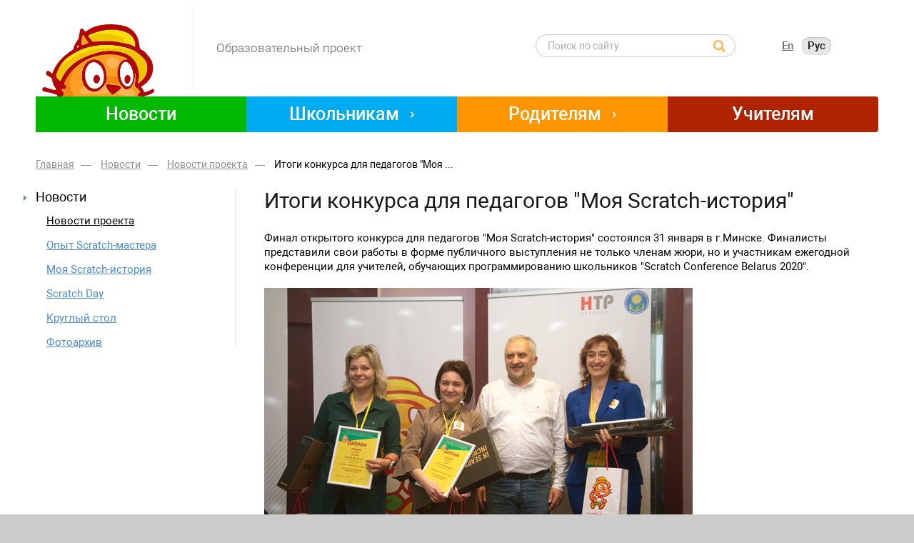

--- FILE ---
content_type: text/html; charset=UTF-8
request_url: https://scratch.by/news/project_news/scratchstory2019/
body_size: 16472
content:





<!DOCTYPE html>
<!--[if IE 8]><html class="ie ie8" lang="ru-RU"><![endif]-->
<!--[if IE 9]><html class="ie ie9" lang="ru-RU"><![endif]-->
<!--[if (gt IE 9)|!(IE)]><!-->
<html lang="ru-RU" class=" supports flexbox csstransforms3d">
	<!--<![endif]-->
	<head>
		<meta name="format-detection" content="telephone=no">
		<meta name="SKYPE_TOOLBAR" content="SKYPE_TOOLBAR_PARSER_COMPATIBLE">
		<meta name="cmsmagazine" content="76c5fb8872e8328840d5f6d32da019af">
		<meta name="viewport" content="width=device-width, initial-scale=1.0">
		<title>Итоги конкурса для педагогов "Моя Scratch-история" — Scratch </title>
		<link rel="icon" href="/favicon.ico" type="image/x-icon">
		<link rel="apple-touch-icon-precomposed" href="/local/templates/html_dev/apple-touch-icon.png">
		<meta http-equiv="Content-Type" content="text/html; charset=UTF-8" />
<meta name="robots" content="index, follow" />
<meta name="keywords" content="Scratch.by" />
<meta name="description" content="Новости проекта. Итоги конкурса для педагогов &amp;quot;Моя Scratch-история&amp;quot;" />
<script type="text/javascript" data-skip-moving="true">(function(w, d, n) {var cl = "bx-core";var ht = d.documentElement;var htc = ht ? ht.className : undefined;if (htc === undefined || htc.indexOf(cl) !== -1){return;}var ua = n.userAgent;if (/(iPad;)|(iPhone;)/i.test(ua)){cl += " bx-ios";}else if (/Android/i.test(ua)){cl += " bx-android";}cl += (/(ipad|iphone|android|mobile|touch)/i.test(ua) ? " bx-touch" : " bx-no-touch");cl += w.devicePixelRatio && w.devicePixelRatio >= 2? " bx-retina": " bx-no-retina";var ieVersion = -1;if (/AppleWebKit/.test(ua)){cl += " bx-chrome";}else if ((ieVersion = getIeVersion()) > 0){cl += " bx-ie bx-ie" + ieVersion;if (ieVersion > 7 && ieVersion < 10 && !isDoctype()){cl += " bx-quirks";}}else if (/Opera/.test(ua)){cl += " bx-opera";}else if (/Gecko/.test(ua)){cl += " bx-firefox";}if (/Macintosh/i.test(ua)){cl += " bx-mac";}ht.className = htc ? htc + " " + cl : cl;function isDoctype(){if (d.compatMode){return d.compatMode == "CSS1Compat";}return d.documentElement && d.documentElement.clientHeight;}function getIeVersion(){if (/Opera/i.test(ua) || /Webkit/i.test(ua) || /Firefox/i.test(ua) || /Chrome/i.test(ua)){return -1;}var rv = -1;if (!!(w.MSStream) && !(w.ActiveXObject) && ("ActiveXObject" in w)){rv = 11;}else if (!!d.documentMode && d.documentMode >= 10){rv = 10;}else if (!!d.documentMode && d.documentMode >= 9){rv = 9;}else if (d.attachEvent && !/Opera/.test(ua)){rv = 8;}if (rv == -1 || rv == 8){var re;if (n.appName == "Microsoft Internet Explorer"){re = new RegExp("MSIE ([0-9]+[\.0-9]*)");if (re.exec(ua) != null){rv = parseFloat(RegExp.$1);}}else if (n.appName == "Netscape"){rv = 11;re = new RegExp("Trident/.*rv:([0-9]+[\.0-9]*)");if (re.exec(ua) != null){rv = parseFloat(RegExp.$1);}}}return rv;}})(window, document, navigator);</script>


<link href="/bitrix/cache/css/s1/html_dev/kernel_main/kernel_main.css?167354950044417" type="text/css"  rel="stylesheet" />
<link href="/bitrix/cache/css/s1/html_dev/page_b3152dbb0e2f567809bc3d39c8e16792/page_b3152dbb0e2f567809bc3d39c8e16792.css?167336628647483" type="text/css"  rel="stylesheet" />
<link href="/bitrix/cache/css/s1/html_dev/template_649f99d3152d19351becdbd524084cc2/template_649f99d3152d19351becdbd524084cc2.css?1673366135298395" type="text/css"  data-template-style="true"  rel="stylesheet" />



		<!-- HTML5 Shim and Respond.js IE8 support of HTML5 elements and media queries-->
		<!-- WARNING: Respond.js doesn't work if you view the page via file://-->
		<!--[if lt IE 9]>
		<meta http-equiv="X-UA-Compatible" content="IE=edge">
		<script src="/local/templates/html_dev/js/libs/html5shiv.min.js" data-skip-moving="true"></script>
		<script src="/local/templates/html_dev/js/libs/respond.min.js" data-skip-moving="true"></script>
		<![endif]-->
		<!--[if lt IE 10]>
		<script src="/local/templates/html_dev/js/libs/jquery.placeholder.min.js" data-skip-moving="true"></script>
		<![endif]-->
		<!--[if gte IE 9]>
		<style type="text/css">.gradient,.btn,.btn:hover,.btn:active{filter: none;}</style>
		<![endif]-->

			</head>
	<body class="ru js-off pm-close inner">
				<div id="db" class="g-wrap">
			<div class="outer-bg pm-content">
				<div class="g-wrapper">
					<div class="g-wrapper_i">
						<header class="g-header">
							<div class="g-header_mob">
								<div class="container">
									<div class="logo-head-mob">
										<a href="http://scratch.by/">											<img  src="/local/templates/html_dev/images/logo-mobile.png" alt="Scratch.by" title="Scratch.by" />										</a>									</div>
									
									<div class="search-mob dropdown">
	<div data-toggle="dropdown" class="dropdown-toggle"></div>
	<div class="dropdown-menu">
		<div class="container">
			<div class="search-head-mob hide-print">

				<form action="/search/" method="get" onsubmit="var str=document.getElementById('searchinp-mob'); if (!str.value || str.value == str.title) return false;">
					<fieldset class="field">
						<input id="searchinp-mob" type="search" placeholder="Поиск по сайту" name="q" maxlength="50" class="input"><span class="submit">
						<input id="seo-search-mob" name="btn-search" type="submit" value="Найти" class="btn btn-default btn-search"></span>
					</fieldset>
				</form>
			</div>
		</div>
	</div>
</div>
									<div class="lang-mob">
										

<ul class="list list-reset clearfix">
	<li class="item"><a href="http://scratch.by/en/news/project_news/scratchstory2019/" class="eng">En</a></li>
	<li class="item"><span class="rus active">Рус</span></li>
</ul>									</div>
									<div class="hamb-wrap">
										<button id="seo-hamburger" class="hamburger pm-opener closed"><span class="ico"></span></button>
									</div>
								</div>
							</div>
							<div class="g-header_i">
								<div class="container">

									<div class="row">
										<div class="col-xs-7">
											<div class="logo-head">
												<div itemscope="" itemtype="http://schema.org/Organization" class="logo">
													<a itemprop="url" href="http://scratch.by/">														<img itemprop="logo" src="/local/templates/html_dev/images/logo.png" alt="Scratch.by" title="Scratch.by" />													</a>												</div>
												

<!-- Yandex.Metrika counter -->
<noscript><div><img src="https://mc.yandex.ru/watch/45787470" style="position:absolute; left:-9999px;" alt="" /></div></noscript>
<!-- /Yandex.Metrika counter -->

<div class="title">Образовательный проект</div>
											</div>

										</div>
										<div class="col-xs-3">
											
	<div class="search-head hide-print">
		<form action="/search/" method="get" onsubmit="var str=document.getElementById('search_header'); if (!str.value || str.value == str.title) return false;">
			<fieldset class="field">
				<input id="search_header" type="search" placeholder="Поиск по сайту" name="q" maxlength="50" class="input">
					<span class="submit">
						<input id="seo-search" name="btn-search" type="submit" value="" class="btn-search">
					</span>
			</fieldset>
		</form>
	</div>


										</div>
										<div class="col-xs-2">
											<div class="lang">
												

<ul class="list list-reset clearfix">
	<li class="item"><a href="http://scratch.by/en/news/project_news/scratchstory2019/" class="eng">En</a></li>
	<li class="item"><span class="rus active">Рус</span></li>
</ul>											</div>
										</div>
									</div>
									<div class="menu-drop-3 hide-print">
										
<ul class="menu_level_1 break-word list-reset">
												<li class="item_1 active ">
								<a  href="/news/">Новости</a>
							</li>
																							
									<li class="item_1 submenu-1 ">
	                    <a  href="/students/">
							<span class="a-wrap">Школьникам</span>
							<i class="sp-arr-menu icon"></i>
						</a>
						<div class="submenu">
							<ul class="menu_level_2 list-reset">
																				<li class="item_2 ">
							<a  href="/students/knowledge/">Всё о Scratch</a>
						</li>
																										<li class="item_2  ">
						<a  href="/students/collection/">
							<span>Коллекция спрайтов</span>
															<i class="icon"></i>
													</a>
						<div class="submenu ">
                           <ul class="menu_level_3 list-reset">
																				<li class="item_3 ">
							<a  href="/students/collection/letters/">Буквы</a>
						</li>
																									<li class="item_3 ">
							<a  href="/students/collection/animals/">Животные</a>
						</li>
																									<li class="item_3 ">
							<a  href="/students/collection/objects/">Объекты</a>
						</li>
																									<li class="item_3 ">
							<a  href="/students/collection/fairy_heroes/">Сказочные герои</a>
						</li>
																									<li class="item_3 ">
							<a  href="/students/collection/technics/">Техника</a>
						</li>
																									<li class="item_3 ">
							<a  href="/students/collection/backgrounds/">Фоны</a>
						</li>
																									<li class="item_3 ">
							<a  href="/students/collection/sprites_2nd_class/">Спрайты для 2 класса</a>
						</li>
																									<li class="item_3 ">
							<a  href="/students/collection/figures/">Цифры</a>
						</li>
														</ul></div></li>											<li class="item_2 ">
							<a  href="/students/scratchers/">Сообщество Scratchers</a>
						</li>
														</ul></div></li>			
									<li class="item_1 submenu-1 ">
	                    <a  href="/about/">
							<span class="a-wrap">Родителям</span>
							<i class="sp-arr-menu icon"></i>
						</a>
						<div class="submenu">
							<ul class="menu_level_2 list-reset">
																				<li class="item_2 ">
							<a  href="/about/index.php">Общие сведения</a>
						</li>
																									<li class="item_2 ">
							<a  href="/about/facts/">Цифры и факты</a>
						</li>
																										<li class="item_2  ">
						<a  href="/partners/">
							<span>Партнеры</span>
															<i class="icon"></i>
													</a>
						<div class="submenu ">
                           <ul class="menu_level_3 list-reset">
																				<li class="item_3 ">
							<a  href="/partners/index.php">Наши партнеры</a>
						</li>
																									<li class="item_3 ">
							<a  href="/partners/cooperation/">Приглашаем к&nbsp;сотрудничеству</a>
						</li>
														</ul></div></li></ul></div></li>											<li class="item_1 ">
							<a  href="https://informatika.park.by/scratch/">Учителям</a>
						</li>
														</ul>
									</div>

								</div>
							</div>
                            



<div class="modal fade" id="FRM_zaiavka_header" tabindex="-1" role="dialog" aria-labelledby="FRM_zaiavka_headerLabel" aria-hidden="true">
    <div class="modal-dialog modal-fluid">
        <div class="modal-content">
            <div class="modal-header">
                <button type="button" class="close" data-dismiss="modal" aria-hidden="true">×</button>
                <div class="modal-title h2">Задать вопрос</div>
                            </div>
            <div class="modal-body" id="FRM_zaiavka_headerLabel">
                <div class="OK_TEXT hide" id="FRM_zaiavka_headerOK_TEXT"></div>
                <div class="loader hide" id="FRM_zaiavka_headerLoader">Подождите немного, идет отправка ...</div>
                <div class="form" id="FRM_zaiavka_headerForm">

                     <div class="forms">
                     <div class="row">
                     <div class="col-xs-12">
                         <form class="form-horizontal"  enctype="multipart/form-data" method="post" novalidate="novalidate" action="/news/project_news/scratchstory2019/" id="form-FRM_zaiavka_header" onsubmit="return false;">
                         <fieldset id="fieldset_all-FRM_zaiavka_header" class="fieldset">
                                                          <input type="hidden" name="sessid_FRM_zaiavka_header"  value="BX4dc50ba928910a6d3f184a2ae5246383_FRM_zaiavka_header" />
                             <input type="hidden" name="submit" value="submit" >
                             <input type="hidden" name="FORM_ID" value="FRM_zaiavka_header" >
                             <div class="form-text" id="grp_all-FRM_zaiavka_header">
                                 <span class="error-block help-block"></span>
                             </div>
                                                                  <div  class="form-group control-group">
                                         <label class="name label-pt col-lg-3 col-sm-3 col-xs-6" for="form-FIO-FRM_zaiavka_header">
                                             Ваше имя<span class="f-star">&nbsp;*</span>
                                                                                                                                       </label>
                                     <div class="controls col-lg-3 col-sm-4 col-xs-6"></div>
                                     
                                         <div class="text col-lg-6 col-sm-5 col-xs-12">
                                             <input 
                                                                                           type="text"  class="form-control "  name="FIO"  id="form-FIO-FRM_zaiavka_header"  maxlength="50" spellcheck="true"  required  value=""  >
                                             
                                         </div>
                                                                          </div>
                                                                                                   <div  class="form-group control-group">
                                         <label class="name label-pt col-lg-3 col-sm-3 col-xs-6" for="form-PHONE-FRM_zaiavka_header">
                                             Телефон<span class="f-star">&nbsp;*</span>
                                                                                                                                       </label>
                                     <div class="controls col-lg-3 col-sm-4 col-xs-6"></div>
                                     
                                         <div class="text col-lg-6 col-sm-5 col-xs-12">
                                             <input 
                                                                                           type="tel"  class="form-control "  name="PHONE"  id="form-PHONE-FRM_zaiavka_header"  maxlength="50" spellcheck="true"  required  value=""  >
                                             <p class="help-block">Например: +375 (29) 123-45-67</p>
                                         </div>
                                                                          </div>
                                                                                                   <div  class="form-group control-group">
                                         <label class="name label-pt col-lg-3 col-sm-3 col-xs-6" for="form-EMAIL-FRM_zaiavka_header">
                                             Эл. почта<span class="f-star">&nbsp;*</span>
                                                                                                                                       </label>
                                     <div class="controls col-lg-3 col-sm-4 col-xs-6"></div>
                                     
                                         <div class="text col-lg-6 col-sm-5 col-xs-12">
                                             <input 
                                             placeholder="email@example.com"                                              type="email"  class="form-control "  name="EMAIL"  id="form-EMAIL-FRM_zaiavka_header"  maxlength="50" spellcheck="true"  required  value=""  >
                                             
                                         </div>
                                                                          </div>
                                                                                                   <div  class="form-group control-group">
                                         <label class="name label-pt col-lg-3 col-sm-3 col-xs-6" for="form-MESSAGE-FRM_zaiavka_header">
                                             Вопрос<span class="f-star">&nbsp;*</span>
                                                                                                                                       </label>
                                     <div class="controls col-lg-3 col-sm-4 col-xs-6"></div>
                                                                              <div class="text col-lg-6 col-sm-5 col-xs-12">
                                             <textarea  class="form-control "  name="MESSAGE"  id="form-MESSAGE-FRM_zaiavka_header"  maxlength="500"
                                                cols="60"
                                                rows="4"
                                                  spellcheck="true"  required  ></textarea>
                                                                                      </div>
                                                                          </div>
                                                                                                                        <div class="hide" style="visibility: hidden;">
                                 <div class="form-group control-group">
                                     <div class="label name label-pt col-lg-3 col-sm-3 col-xs-6">
                                         <label>Компания<span class="f-star">&nbsp;*</span></label>
                                     </div>

                                     <div class="text col-lg-6 col-sm-5 col-xs-12">
                                         <input type="text" class="text" name="COMPANY_NAME" id="FRM_zaiavka_header_FRM_commerce_company" value="">
                                     </div>
                                     <div class="controls col-lg-3 col-sm-4 col-xs-6"> </div>
                                 </div>
                             </div>
                                                          
                             <div class="form-group">
                                 <div class="col-xs-12 col-xs-offset-0 col-sm-offset-3">
                                     <input class="btn btn-default btn_submit" type="submit" name="submit"  id="submit_FRM_zaiavka_header" value="Отправить" />
                                     <div class="form_required">
                                         <span class="f-star"> *</span> — поля обязательные к заполнению                                     </div>
                                 </div>
                             </div>

                         </fieldset>
                         </form>
                     </div>
                     </div>
                     </div>
                                     </div>
            </div>
        </div>
    </div>
</div>
						</header>
						<div class="g-main">
							<div class="g-main_i container">
								<div class="row">

									<div class="col-md-12 col-xs-12 hide-print">
																					<div class="breadcrumb"><ol class="list-reset" itemscope="" itemtype="http://www.data-vocabulary.org/Breadcrumb/"><li ><a itemprop="url" href="/" title="Главная"><span itemprop="title">Главная</span></a></li><li ><a itemprop="url" href="/news/" title="Новости"><span itemprop="title">Новости</span></a></li><li ><a itemprop="url" href="/news/project_news/" title="Новости проекта"><span itemprop="title">Новости проекта</span></a></li><li class="active"><span itemprop="title">Итоги конкурса для педагогов "Моя ...</span></li></ol></div>
																			</div>

																			<aside class="g-sidebar col-md-3 col-xs-12 hide-print">
																																	<nav class="menu-accordion">
																								 
<div class="accordion">
    <div id="menu-accordion" class="acc-group">
                                        <div class="panel">
            <div class="acc-heading">
                <a href="/news/" class="link level-1 active">
                    <span>Новости</span>
                </a>
                <a href="#accordion-menu-1" data-toggle="collapse" data-parent="#menu-accordion" class="open-menu"></a>
            </div>
            <div id="accordion-menu-1" class="collapse in">
                <div class="acc-body">
                    <div class="list-wrap">
                        <ul class="level-2 list-reset">
                                                                                                                                                                                                                                                                                                                                                                                                                                                                                                                                                                                                                                                                                                                                                                <li class=" item_2 active ">
                                                                                                                <a  href="/news/project_news/">Новости проекта</a>
                                                                                                            </li>
                                                                                                                                                                                                                                                                                                                                                                                                                                                                                                                                                                                                                                                                                                                                                                                                                                                                                                                                                                                                                            <li class=" item_2 ">
                                                                                                            <a  href="/news/scratch_master/">Опыт  Scratch-мастера</a>
                                                                                                        </li>
                                                                                                                                                                                                                                                                                                                                                                                                                                                                                                                                                                                                                                                                                                                                                                                                                                                                                                                    <li class=" item_2 ">
                                                                                                            <a  href="/news/my_scratch_story/">Моя Scratch-история</a>
                                                                                                        </li>
                                                                                                                                                                                                                                                                                                                                                                                                                                                                                                                                                                                                                                                                                                                                                                                                                                                                                                                    <li class=" item_2 ">
                                                                                                            <a  href="/news/scratch_day_/">Scratch Day </a>
                                                                                                        </li>
                                                                                                                                                                                                                                                                                                                                                                                                                                                                                                                                                                                                                                                                                                                                                                                                                                                                                                                    <li class=" item_2 ">
                                                                                                            <a  href="/news/round_table/">Круглый стол</a>
                                                                                                        </li>
                                                                                                                                                                                                                                                                                                                                                                                                                                                                                                                                                                                                                                                                                                                                                                                                                                                                                                                    <li class=" item_2 ">
                                                                                                            <a  href="/news/media/">Фотоархив</a>
                                                                                                        </li>
                                                                                                                                                                                                                                                                                                                                                                                                                                                                                                </ul></div></div></div></div>                                                            </div>
                                                        </div>

												</nav>
																						 
																					</aside>
																		<article id="workarea" class="g-content col-md-9 col-xs-12 clearfix">
																				<h1 class="small" id="title">Итоги конкурса для педагогов "Моя Scratch-история"</h1>										 
									
										<div class="b-element mb_3" id="element-1877" >
	<div class="c_news">
		<div class="wrap mb_1">
					</div>
	</div>
		<div class="descr mb_2">
			
			Финал открытого конкурса для педагогов "Моя Scratch-история" состоялся 31 января в г.Минске. Финалисты представили свои работы в форме публичного выступления не только членам жюри, но и участникам ежегодной конференции для учителей, обучающих программированию школьников "Scratch Conference Belarus 2020".<br>
 <br>
 <img alt="Победители конкурса для педагогов 1 место" src="/upload/medialibrary/9d8/scratchstory2020_01.jpg" title="ScratchStory2020-01.jpg" width="600" height="400"><br>
 Победители конкурса для педагогов "Моя Scratch-история" (1 место). Фото: Мария Орех<br>
 <br>
 <img alt="Призеры конкурса для педагогов 2 место" src="/upload/medialibrary/0c5/scratchstory2020_02.jpg" Моя="null" title="ScratchStory2020-02.jpg" width="600" height="400"><br>
 Призеры конкурса для педагогов "Моя Scratch-история" (2 место). Фото: Мария Орех<br>
 <br>
 <img alt="Призеры конкурса для педагогов 3 место" src="/upload/medialibrary/968/scratchstory2020_03.jpg" Моя="null" title="ScratchStory2020-03.jpg" width="600" height="400"><br>
 Призеры конкурса для педагогов "Моя Scratch-история" (3 место). Фото: Мария Орех<br>
 <br>
 По решению жюри конкурса, которое в этом году возглавил Денис Голиков, известный российский Scratch-евангелист, автор книг и основатель платформы с онлайн-курсами по детскому программированию на Скретч, места в финале распределились следующим образом:<br>
 <br>
 <span style="font-size: 14pt; color: #0000ff;">Номинация «Мой дебют»</span><br>
 <br>
 <b>1 место</b>:<br>
 Горчичко Наталья Викторовна<br>
 учитель белорусского языка и литературы ГУО "Голынковская средняя школа"<br>
 <b>2 место</b>:<br>
 Хамицевич Людмила Леонидовна<br>
 учитель информатики ГУО "Средняя школа №2 г.Копыля имени Тишки Гартного"<br>
 <b>3 место</b>:<br>
 Мовчикова Елена Яновна<br>
 учитель информатики и математики ГУО "Высоковская средняя школа имени Днепровской флотилии" Пинского района<br>
 <b>4 место</b>:<br>
 Билецкая Людмила Николаевна<br>
 учитель информатики и математики ГУО "Гимназия №6 г.Бреста имени Маршала Советского Союза Жукова Г.К."<br>
 <b>5 место</b>:<br>
 Бортник Кирилл Геннадьевич<br>
 учитель информатики ГУО "Гимназия города Белоозёрска Берёзовского района"<br>
 <br>
 <i>Горчичко Наталья Викторовна, учитель белорусского языка и литературы: <br>
 "Впечатлил не масштаб конкурса, хотя он грандиозен, а цель: привлечь к детскому программированию как можно больше педагогов. Наших детей нужно учить программировать с детства, ведь впереди цифровое будущее. Так мы подготовим платформу для развития собственной страны. Эту задачу четко понимает Парк высоких технологий, и с помощью своей поддержки в виде бесплатных учебных курсов, разработки программ и факультативов для школ направляет наше образование в русло цифровизации. А Scratch, как наиболее доступное программирование, на мой взгляд, должен придти в каждую школу. Scratch развивает логику и алгоритмическое мышление у детей, создавая отличную базу для изучения в старших классах других языков программирования"</i>.<br>
 <br>
 <span style="font-size: 14pt; color: #0000ff;">Номинация «Опыт мастера»</span><br>
 <br>
 <b>1 место</b>:<br>
 Худик Татьяна Владимировна<br>
 учитель информатики ГУО "Средняя школа №34 г. Гродно"<br>
 <b>2 место</b>:<br>
 Снытко Наталья Григорьевна<br>
 учитель информатики и математики ГУО "Средняя школа №12 г. Орши"<br>
 <b>3 место</b>:<br>
 Фурс Вадим Александрович<br>
 учитель информатики ГУО "Средняя школа №2 г.Бобруйска"<br>
 <b>4 место</b>:<br>
 Зубрицкий Александр Леонидович<br>
 учитель информатики и музыки ГУО "Ломашевская детский сад - базовая школа Глубокского района"<br>
 <b>5 место</b>:<br>
 Медель Людмила Константиновна<br>
 учитель информатики ГУО "Средняя школа №12 г.Новополоцка"<br>
 <br>
 <i>Худик Татьяна Владимировна, учитель информатики: <br>
 "Сколько раз участвую в конкурсе Scratch-мастер, каждый раз это огромное волнение. Задание в этом году было очень интересным и одновременно сложным. Финал конкурса поразил своей масштабностью. Все финалисты очень достойно презентовали свои работы. Выступления приглашенных спикеров - Дениса Голикова и Юлии Пашковской - это ещё одна мотивация двигаться дальше и выше. Огромное спасибо всем за поддержку, за мотивацию к развитию и покорению новых вершин".</i><br>
 <br>
 <span style="font-size: 14pt; color: #0000ff;">Номинация «Международный Scratch-день»</span><br>
 <br>
 <b>1 место</b>:<br>
 Попко Татьяна Петровна<br>
 учитель информатики и математики ГУО "Озереченская средняя школа Клецкого района"<br>
 <b>2 место</b>:<br>
 Шелягович Ирина Леонтьевна<br>
 учитель информатики ГУО "Гимназия г.Дрогичина"<br>
 <b>3 место</b>:<br>
 Гвоздева Людмила Константиновна<br>
 учитель информатики и математики ГУО "Озерская средняя школа" Узденского района<br>
 <b>4 место</b>:<br>
 Ляшонок Нина Витальевна<br>
 учитель информатики ГУО "Коробовская детский сад-средняя школа Глубокского района имени Р.И.Матеюна"<br>
 <b>5 место</b>:<br>
 Самсоненко Мария Васильевна<br>
 учитель информатики и математики ГУО "Гимназия №3 г.Бобруйска"<br>
 <br>
 <i>Попко Татьяна Петровна, учитель информатики и математики: <br>
 "Парк высоких технологий как Дед Мороз в детстве, дарит подарки и помогает верить в чудеса. Мое первое чудо - 2 место в акции "Час кода" и мобильный телефон. Второе чудо - это компьютерный класс от ПВТ для Озереченской школы. Но я даже и не надеялась, что третьим чудом будет 1 место в финале. Спасибо Вам всем за чудеса!"</i><br>
 <br>
 <img alt="ScratchStoryGolikov.jpg" src="/upload/medialibrary/aae/scratchstorygolikov.jpg" title="Денис Голиков, председатель жюри конкурса" width="600" height="400"><br>
 Фото: Мария Орех <br><br>
 <i>Денис Голиков, председатель жюри:</i><br>
 <i>"Очень рад, что в Беларуси нашлись смелые энтузиасты, которые смогли грамотно вписать изучение Scratch в школьную программу, и познакомить школьников с современными ИТ-технологиями через создание собственных игр и мультиков. Надеюсь, что этот позитивный опыт развития школьного образования смогут перенять педагоги соседних стран и континентов."</i> <br><br>
 В этом году конкурс проходил с 11 ноября 2019 года по 31 января 2020 года в два этапа по трем номинациям. К участию приглашались педагогические работники, осуществляющие обучение учащихся программированию в среде Scratch в учреждениях общего среднего образования Республики Беларусь. Всего на конкурс поступило 136 заявок. По результатам рассмотрения жюри для участия в финале в Минске были отобраны по 5 финалистов в каждой номинации.<br>
 <br>
 Открытый конкурс для педагогов «Моя Scratch-история» проводится ежегодно с целью обобщения и популяризации лучших практик организации учебного процесса по обучению программированию в среде Scratch в рамках образовательного проекта «Программирование – вторая грамотность».<br>
 <br>
 Организаторы конкурса благодарят компанию-резидента Парка высоких технологий <a href="https://www.foranx.by/">ООО "Форанкс"</a> за оказанную поддержку в организации и проведении финала.<br>			<div class="clear"></div>
			
	</div>
	   		
				<div class="b-more_photos" id="photos-1877">
				<div class="gallery-list gallery-hover row-clear ">
	<div class="row">
						<div class="item col-xs-12 col-sm-4 col-md-3" >
					<div class="pic">
						<a class="link" title="Конкурс для педагогов Моя Scratch-история. Фото: Мария Орех" href="/upload/iblock/fba/scratchstory2020_16.jpg">
	                        <i class="icon ic-loop"></i>
	                        <img  src="/upload/resize_cache/iblock/fba/200_200_2/scratchstory2020_16.jpg" width="200" alt="Конкурс для педагогов Моя Scratch-история. Фото: Мария Орех" title="Конкурс для педагогов Моя Scratch-история. Фото: Мария Орех"  >
						</a>
					</div>
				</div> 
						<div class="item col-xs-12 col-sm-4 col-md-3" >
					<div class="pic">
						<a class="link" title="Конкурс для педагогов Моя Scratch-история. Фото: Мария Орех" href="/upload/iblock/173/scratchstory2020_15.jpg">
	                        <i class="icon ic-loop"></i>
	                        <img  src="/upload/resize_cache/iblock/173/200_200_2/scratchstory2020_15.jpg" width="200" alt="Конкурс для педагогов Моя Scratch-история. Фото: Мария Орех" title="Конкурс для педагогов Моя Scratch-история. Фото: Мария Орех"  >
						</a>
					</div>
				</div> 
						<div class="item col-xs-12 col-sm-4 col-md-3" >
					<div class="pic">
						<a class="link" title="Конкурс для педагогов Моя Scratch-история. Фото: Мария Орех" href="/upload/iblock/9c7/scratchstory2020_14.jpg">
	                        <i class="icon ic-loop"></i>
	                        <img  src="/upload/resize_cache/iblock/9c7/200_200_2/scratchstory2020_14.jpg" width="200" alt="Конкурс для педагогов Моя Scratch-история. Фото: Мария Орех" title="Конкурс для педагогов Моя Scratch-история. Фото: Мария Орех"  >
						</a>
					</div>
				</div> 
						<div class="item col-xs-12 col-sm-4 col-md-3" >
					<div class="pic">
						<a class="link" title="Конкурс для педагогов Моя Scratch-история. Фото: Мария Орех" href="/upload/iblock/5f5/scratchstory2020_13.jpg">
	                        <i class="icon ic-loop"></i>
	                        <img  src="/upload/resize_cache/iblock/5f5/200_200_2/scratchstory2020_13.jpg" width="200" alt="Конкурс для педагогов Моя Scratch-история. Фото: Мария Орех" title="Конкурс для педагогов Моя Scratch-история. Фото: Мария Орех"  >
						</a>
					</div>
				</div> 
						<div class="item col-xs-12 col-sm-4 col-md-3" >
					<div class="pic">
						<a class="link" title="Конкурс для педагогов Моя Scratch-история. Фото: Мария Орех" href="/upload/iblock/cd3/scratchstory2020_12.jpg">
	                        <i class="icon ic-loop"></i>
	                        <img  src="/upload/resize_cache/iblock/cd3/200_200_2/scratchstory2020_12.jpg" width="200" alt="Конкурс для педагогов Моя Scratch-история. Фото: Мария Орех" title="Конкурс для педагогов Моя Scratch-история. Фото: Мария Орех"  >
						</a>
					</div>
				</div> 
						<div class="item col-xs-12 col-sm-4 col-md-3" >
					<div class="pic">
						<a class="link" title="Конкурс для педагогов Моя Scratch-история. Фото: Мария Орех" href="/upload/iblock/6b8/scratchstory2020_11.jpg">
	                        <i class="icon ic-loop"></i>
	                        <img  src="/upload/resize_cache/iblock/6b8/200_200_2/scratchstory2020_11.jpg" width="200" alt="Конкурс для педагогов Моя Scratch-история. Фото: Мария Орех" title="Конкурс для педагогов Моя Scratch-история. Фото: Мария Орех"  >
						</a>
					</div>
				</div> 
						<div class="item col-xs-12 col-sm-4 col-md-3" >
					<div class="pic">
						<a class="link" title="Конкурс для педагогов Моя Scratch-история. Фото: Мария Орех" href="/upload/iblock/485/scratchstory2020_10.jpg">
	                        <i class="icon ic-loop"></i>
	                        <img  src="/upload/resize_cache/iblock/485/200_200_2/scratchstory2020_10.jpg" width="200" alt="Конкурс для педагогов Моя Scratch-история. Фото: Мария Орех" title="Конкурс для педагогов Моя Scratch-история. Фото: Мария Орех"  >
						</a>
					</div>
				</div> 
						<div class="item col-xs-12 col-sm-4 col-md-3" >
					<div class="pic">
						<a class="link" title="Конкурс для педагогов Моя Scratch-история. Фото: Мария Орех" href="/upload/iblock/d93/scratchstory2020_09.jpg">
	                        <i class="icon ic-loop"></i>
	                        <img  src="/upload/resize_cache/iblock/d93/200_200_2/scratchstory2020_09.jpg" width="200" alt="Конкурс для педагогов Моя Scratch-история. Фото: Мария Орех" title="Конкурс для педагогов Моя Scratch-история. Фото: Мария Орех"  >
						</a>
					</div>
				</div> 
						<div class="item col-xs-12 col-sm-4 col-md-3" >
					<div class="pic">
						<a class="link" title="Конкурс для педагогов Моя Scratch-история. Фото: Мария Орех" href="/upload/iblock/64b/scratchstory2020_08.jpg">
	                        <i class="icon ic-loop"></i>
	                        <img  src="/upload/resize_cache/iblock/64b/200_200_2/scratchstory2020_08.jpg" width="200" alt="Конкурс для педагогов Моя Scratch-история. Фото: Мария Орех" title="Конкурс для педагогов Моя Scratch-история. Фото: Мария Орех"  >
						</a>
					</div>
				</div> 
						<div class="item col-xs-12 col-sm-4 col-md-3" >
					<div class="pic">
						<a class="link" title="Конкурс для педагогов Моя Scratch-история. Фото: Мария Орех" href="/upload/iblock/ad5/scratchstory2020_07.jpg">
	                        <i class="icon ic-loop"></i>
	                        <img  src="/upload/resize_cache/iblock/ad5/200_200_2/scratchstory2020_07.jpg" width="200" alt="Конкурс для педагогов Моя Scratch-история. Фото: Мария Орех" title="Конкурс для педагогов Моя Scratch-история. Фото: Мария Орех"  >
						</a>
					</div>
				</div> 
						<div class="item col-xs-12 col-sm-4 col-md-3" >
					<div class="pic">
						<a class="link" title="Конкурс для педагогов Моя Scratch-история. Фото: Мария Орех" href="/upload/iblock/d15/scratchstory2020_06.jpg">
	                        <i class="icon ic-loop"></i>
	                        <img  src="/upload/resize_cache/iblock/d15/200_200_2/scratchstory2020_06.jpg" width="200" alt="Конкурс для педагогов Моя Scratch-история. Фото: Мария Орех" title="Конкурс для педагогов Моя Scratch-история. Фото: Мария Орех"  >
						</a>
					</div>
				</div> 
						<div class="item col-xs-12 col-sm-4 col-md-3" >
					<div class="pic">
						<a class="link" title="Конкурс для педагогов Моя Scratch-история. Фото: Мария Орех" href="/upload/iblock/ce0/scratchstory2020_05.jpg">
	                        <i class="icon ic-loop"></i>
	                        <img  src="/upload/resize_cache/iblock/ce0/200_200_2/scratchstory2020_05.jpg" width="200" alt="Конкурс для педагогов Моя Scratch-история. Фото: Мария Орех" title="Конкурс для педагогов Моя Scratch-история. Фото: Мария Орех"  >
						</a>
					</div>
				</div> 
			</div>
    
</div>

		</div>	
	   	   				<div class="row">
				</div>
		<div class="clear"></div>
	</div>

									</article>
								</div>
							</div>
						</div>
					</div>
				</div>
				<footer class="g-footer hide-print">
					<div class="container">
						<div class="g-footer_i">
							<div class="subscription">
	<div class="bg"></div>
	<div class="bg-wrap">

<form id="form-subscript-confirm" class="b-form" action="/subscription/subscr_edit.php">
	<fieldset>
        <div class="control-group">
            <div class="title">Подписка на&nbsp;рассылку</div>
            <input class="input form-control" type="text"
                title="Подписка на&nbsp;рассылку" value="" placeholder="email@adress.com" name="sf_EMAIL">
            <div class="b-btn">
                <input class="btn btn-default" name="OK" type="submit" value="Подписаться">
            </div>
        </div>
	</fieldset>
</form>
	</div>
</div>

							<div class="row">
								<div class="col-md-9 col-sm-12 hidden-xs">
									<div class="menu-foot-3 hide-print clearfix">
										 
<ul class="menu_level_1 break-word list-reset">
												<li class="item_1 ">
	                    <a  href="/about/">
							<span class="a-wrap">Родителям</span>
						</a>
						<ul class="menu_level_2 list-reset">
							

			                                   
													<li class="item_2 ">
							<a  href="/about/index.php">
																	Общие сведения															</a>
						</li>
																									<li class="item_2 ">
							<a  href="/about/facts/">
																	Цифры и факты															</a>
						</li>
																									<li class="item_2 ">
							<a  href="/partners/">
																	Партнеры															</a>
						</li>
														</ul></li>												<li class="item_1 ">
	                    <a  href="/students/">
							<span class="a-wrap">Школьникам</span>
						</a>
						<ul class="menu_level_2 list-reset">
							

			                                   
													<li class="item_2 ">
							<a  href="/students/knowledge/">
																	Всё о Scratch															</a>
						</li>
																									<li class="item_2 ">
							<a  href="/students/collection/">
																	Коллекция спрайтов															</a>
						</li>
																									<li class="item_2 ">
							<a  href="/students/scratchers/">
																	Сообщество Scratchers															</a>
						</li>
														</ul></li>											<li class="item_1 ">
							<a  href="/teacherss/">
																	<span class="a-wrap">
										Учителям									</span>
															</a>
						</li>
														
</ul>

									</div>
								</div>
								<div class="col-md-3 col-sm-12">
									





<div class="contacts-foot mb_2">
<div class="menu-foot-3 hide-print clearfix">									 
<ul class="menu_level_1 break-word list-reset">
			<li class="item_1 ">
	                    <a href="/contacts/"><span class="a-wrap">Контакты</span></a></li></ul></div>
    <address class="address">220073, Республика Беларусь,<br>г. Минск, ул. Скрыганова, 14, 5-й этаж</address><a href="/contacts/" class="link-map">Как проехать</a>
    <div class="tel-wrap">
        <div class="tel"><a href="tel:+375 29 193 30 30">+375 29 193 30 30</a> </div>
    </div>
</div>
								</div>
							</div>
							<div class="footer-small">
								<div class="row">
									<div class="col-md-5 col-sm-5">
										



<div class="logo-foot">
	<div class="media">
		<div class="media-body">
			<div class="title">© 2026, ООО «Образовательный центр программирования и высоких технологий»</div>
		</div>
	</div>
</div>										<div class="menu-foot-2 hide-print clearfix">
																					</div>
									</div>
									<div class="col-md-3 col-sm-3">
										




<div class="social-foot">
    <div class="list">
        <a href="https://vk.com/iteenby" target="_blank" class="item ic-vk"></a>
        <a href="https://www.facebook.com/iteenby" target="_blank" class="item ic-fb"></a>
      </div>
</div>									</div>
									<div class="col-md-4 col-sm-4">
									
    <div class="studio">
        <div class="text-wrap">
            <div class="text">Создание сайтов</div>
            <div class="pic"><img src="/upload/medialibrary/3ee/znak-studii.png" alt="Студия Борового" title="Студия Борового"></div>
            <div class="link"><a href="http://www.db.by/" target="_blank">Студия Борового</a></div>
        </div>
    </div>
									</div>
									<div id="bx-composite-banner"></div>
																	</div>
							</div>
						</div>
					</div>
				</footer>
				<div class="scroll-to-top ic-arrow">наверх</div>
			</div>
			<div class="pm">
				<div class="pm-backdrop"></div>
				<div class="pm-wrap">
					<div class="hamburger-cont"><a class="hamburger pm-closer closed"><span class="ico"></span></a></div>
					<div class="pm-inner">
						   
	<div class="menu-mobile">
	<ul class="menu_level_1 list-reset break-word">

				
			
									<li class="item_1 active in">
						<a href="/news/">Новости</a>
						<a data-toggle="collapse" href="#accordion-m-1" class="icon"></a>
							<div id="accordion-m-1" class="collapse in">
							<ul class="menu_level_2 list-reset">
				
						
					
												<li class="item_2 active">
						<a href="/news/project_news/" >Новости проекта</a>
					</li>
				
						
					
												<li class="item_2">
						<a href="/news/scratch_master/" >Опыт  Scratch-мастера</a>
					</li>
				
						
					
												<li class="item_2">
						<a href="/news/my_scratch_story/" >Моя Scratch-история</a>
					</li>
				
						
					
												<li class="item_2">
						<a href="/news/scratch_day_/" >Scratch Day </a>
					</li>
				
						
					
												<li class="item_2">
						<a href="/news/round_table/" >Круглый стол</a>
					</li>
				
						
					
												<li class="item_2">
						<a href="/news/media/" >Фотоархив</a>
					</li>
				
						
									</ul></div></li>			
			
									<li class="item_1 ">
						<a href="/about/">Родителям</a>
						<a data-toggle="collapse" href="#accordion-m-8" class="icon collapsed"></a>
							<div id="accordion-m-8" class="collapse">
							<ul class="menu_level_2 list-reset">
				
						
					
												<li class="item_2">
						<a href="/about/index.php" >Общие сведения</a>
					</li>
				
						
					
												<li class="item_2">
						<a href="/about/facts/" >Цифры и факты</a>
					</li>
				
						
					
			
									<li class="item_2 ">
						<a href="/partners/">Партнеры</a>
						<a data-toggle="collapse" href="#accordion-m-11" class="icon collapsed"></a>
							<div id="accordion-m-11" class="collapse">
							<ul class="menu_level_3 list-reset">
				
						
					
												<li class="item_3">
						<a href="/partners/index.php" >Наши партнеры</a>
					</li>
				
						
					
												<li class="item_3">
						<a href="/partners/cooperation/" >Приглашаем к&nbsp;сотрудничеству</a>
					</li>
				
						
									</ul></div></li></ul></div></li>			
			
									<li class="item_1 ">
						<a href="/students/">Школьникам</a>
						<a data-toggle="collapse" href="#accordion-m-14" class="icon collapsed"></a>
							<div id="accordion-m-14" class="collapse">
							<ul class="menu_level_2 list-reset">
				
						
					
												<li class="item_2">
						<a href="/students/knowledge/" >Всё о Scratch</a>
					</li>
				
						
					
			
									<li class="item_2 ">
						<a href="/students/collection/">Коллекция спрайтов</a>
						<a data-toggle="collapse" href="#accordion-m-16" class="icon collapsed"></a>
							<div id="accordion-m-16" class="collapse">
							<ul class="menu_level_3 list-reset">
				
						
					
												<li class="item_3">
						<a href="/students/collection/letters/" >Буквы</a>
					</li>
				
						
					
												<li class="item_3">
						<a href="/students/collection/animals/" >Животные</a>
					</li>
				
						
					
												<li class="item_3">
						<a href="/students/collection/objects/" >Объекты</a>
					</li>
				
						
					
												<li class="item_3">
						<a href="/students/collection/fairy_heroes/" >Сказочные герои</a>
					</li>
				
						
					
												<li class="item_3">
						<a href="/students/collection/technics/" >Техника</a>
					</li>
				
						
					
												<li class="item_3">
						<a href="/students/collection/backgrounds/" >Фоны</a>
					</li>
				
						
					
												<li class="item_3">
						<a href="/students/collection/sprites_2nd_class/" >Спрайты для 2 класса</a>
					</li>
				
						
					
												<li class="item_3">
						<a href="/students/collection/figures/" >Цифры</a>
					</li>
				
						
					
												<li class="item_3">
						<a href="/students/collection/letters/" >Буквы</a>
					</li>
				
						
					
												<li class="item_3">
						<a href="/students/collection/animals/" >Животные</a>
					</li>
				
						
					
			
									<li class="item_3 ">
						<a href="/students/collection/objects/">Объекты</a>
						<a data-toggle="collapse" href="#accordion-m-27" class="icon collapsed"></a>
							<div id="accordion-m-27" class="collapse">
							<ul class="menu_level_4 list-reset">
				
						
					
												<li class="item_4">
						<a href="/students/collection/objects/buildings/" >Здания</a>
					</li>
				
						
					
												<li class="item_4">
						<a href="/students/collection/objects/treasures/" >Сокровища</a>
					</li>
				
						
					
												<li class="item_4">
						<a href="/students/collection/objects/different/" >Разное</a>
					</li>
				
						
									</ul></div></li>			
												<li class="item_3">
						<a href="/students/collection/fairy_heroes/" >Сказочные герои</a>
					</li>
				
						
					
												<li class="item_3">
						<a href="/students/collection/technics/" >Техника</a>
					</li>
				
						
					
												<li class="item_3">
						<a href="/students/collection/backgrounds/" >Фоны</a>
					</li>
				
						
					
			
									<li class="item_3 ">
						<a href="/students/collection/sprites_2nd_class/">Спрайты для 2 класса</a>
						<a data-toggle="collapse" href="#accordion-m-34" class="icon collapsed"></a>
							<div id="accordion-m-34" class="collapse">
							<ul class="menu_level_4 list-reset">
				
						
					
												<li class="item_4">
						<a href="/students/collection/sprites_2nd_class/alphabet/" >В гостях у Азбуки: АБВГдейка</a>
					</li>
				
						
					
												<li class="item_4">
						<a href="/students/collection/sprites_2nd_class/funny_counter/" >Весёлый счет (С.Маршак)</a>
					</li>
				
						
					
												<li class="item_4">
						<a href="/students/collection/sprites_2nd_class/count_to_ten/" >Про козленка, который умел считать до десяти (Прёйсен Альф)</a>
					</li>
				
						
									</ul></div></li>			
												<li class="item_3">
						<a href="/students/collection/figures/" >Цифры</a>
					</li>
				
						
									</ul></div></li>			
												<li class="item_2">
						<a href="/students/scratchers/" >Сообщество Scratchers</a>
					</li>
				
						
									</ul></div></li>			
												<li class="item_1">
						<a href="/teacherss/" >Учителям</a>
					</li>
				
						
					
												<li class="item_1">
						<a href="/contacts/" >Контакты</a>
					</li>
				
						
		
	
	</ul>
</div>
					</div>
				</div>
			</div>
		</div>
		        	<script type="text/javascript">if(!window.BX)window.BX={message:function(mess){if(typeof mess=='object') for(var i in mess) BX.message[i]=mess[i]; return true;}};</script>
<script type="text/javascript">(window.BX||top.BX).message({'JS_CORE_LOADING':'Загрузка...','JS_CORE_NO_DATA':'- Нет данных -','JS_CORE_WINDOW_CLOSE':'Закрыть','JS_CORE_WINDOW_EXPAND':'Развернуть','JS_CORE_WINDOW_NARROW':'Свернуть в окно','JS_CORE_WINDOW_SAVE':'Сохранить','JS_CORE_WINDOW_CANCEL':'Отменить','JS_CORE_WINDOW_CONTINUE':'Продолжить','JS_CORE_H':'ч','JS_CORE_M':'м','JS_CORE_S':'с','JSADM_AI_HIDE_EXTRA':'Скрыть лишние','JSADM_AI_ALL_NOTIF':'Показать все','JSADM_AUTH_REQ':'Требуется авторизация!','JS_CORE_WINDOW_AUTH':'Войти','JS_CORE_IMAGE_FULL':'Полный размер'});</script>
<script type="text/javascript">(window.BX||top.BX).message({'LANGUAGE_ID':'ru','FORMAT_DATE':'YYYY.MM.DD','FORMAT_DATETIME':'YYYY.MM.DD HH:MI:SS','COOKIE_PREFIX':'BITRIX_SM','SERVER_TZ_OFFSET':'10800','SITE_ID':'s1','SITE_DIR':'/','USER_ID':'','SERVER_TIME':'1769081769','USER_TZ_OFFSET':'0','USER_TZ_AUTO':'Y','bitrix_sessid':'4dc50ba928910a6d3f184a2ae5246383'});</script><script type="text/javascript" src="/bitrix/cache/js/s1/html_dev/kernel_main/kernel_main.js?1673549500323972"></script>
<script type="text/javascript">BX.setJSList(['/bitrix/js/main/core/core.js?147064107673480','/bitrix/js/main/core/core_fx.js?14702224909592','/bitrix/js/main/core/core_ajax.js?147064108121031','/bitrix/js/main/core/core_popup.js?147022249029812','/bitrix/js/main/utils.js?147022250019858','/bitrix/js/main/json/json2.min.js?14702225003467','/bitrix/js/main/core/core_ls.js?14702224897365','/bitrix/js/main/rating_like.js?14702225007611','/bitrix/js/main/core/core_window.js?147022249096650','/bitrix/js/main/core/core_date.js?147022249034241','/bitrix/js/main/core/core_timer.js?14702224896495','/bitrix/js/main/dd.js?147022248811084','/local/templates/html_dev/js/libs/jquery.magnific-popup.min.js?147022153220072','/local/modules/db.base/js/db_js_tools.js?14702214801957','/local/templates/html_dev/js/libs/modernizr-custom.min.js?14702215324508','/local/templates/html_dev/js/libs/jquery-1.11.3.min.js?147022153295964','/local/templates/html_dev/js/app.min.js?147022153229443','/local/components/db.base/form/js/form.js?147022146610194','/local/templates/html_dev/js/libs/jquery.validate.min.js?147022153221417','/local/templates/html_dev/js/libs/jquery.validate_ru.min.js?1470221532963']); </script>
<script type="text/javascript">BX.setCSSList(['/bitrix/js/main/core/css/core.css?14702224882854','/bitrix/js/main/core/css/core_popup.css?147064108129699','/bitrix/js/main/core/css/core_date.css?14702224889657','/local/components/db.base/fileslist.system/style.css?147022146441352','/local/templates/html_dev/css/libs/magnific-popup.min.css?14702215105787','/local/templates/html_dev/css/app.min.css?1515424450294660','/local/templates/html_dev/template_styles.css?15440052881455']); </script>
<script type="text/javascript" src="/local/modules/db.base/js/script.js"></script>



<script type="text/javascript" src="/bitrix/cache/js/s1/html_dev/template_c103181f8616c8753d083af7f79333a1/template_c103181f8616c8753d083af7f79333a1.js?1673366135166519"></script>
<script type="text/javascript" src="/bitrix/cache/js/s1/html_dev/page_77fe3dca13b1f681b34e336b548c9691/page_77fe3dca13b1f681b34e336b548c9691.js?167336628620407"></script>
<script type="text/javascript">var _ba = _ba || []; _ba.push(["aid", "3ca7cd07b581e21976e97f0a8ff12062"]); _ba.push(["host", "scratch.by"]); (function() {var ba = document.createElement("script"); ba.type = "text/javascript"; ba.async = true;ba.src = (document.location.protocol == "https:" ? "https://" : "http://") + "bitrix.info/ba.js";var s = document.getElementsByTagName("script")[0];s.parentNode.insertBefore(ba, s);})();</script>



<script>
		(function(i,s,o,g,r,a,m){i['GoogleAnalyticsObject']=r;i[r]=i[r]||function(){
				(i[r].q=i[r].q||[]).push(arguments)},i[r].l=1*new Date();a=s.createElement(o),
			m=s.getElementsByTagName(o)[0];a.async=1;a.src=g;m.parentNode.insertBefore(a,m)
		})(window,document,'script','https://www.google-analytics.com/analytics.js','ga');

		ga('create', 'UA-81865245-1', 'auto');
		ga('send', 'pageview');

	</script>

<script type="text/javascript" >
    (function (d, w, c) {
        (w[c] = w[c] || []).push(function() {
            try {
                w.yaCounter45787470 = new Ya.Metrika({
                    id:45787470,
                    clickmap:true,
                    trackLinks:true,
                    accurateTrackBounce:true,
                    webvisor:true,
                    trackHash:true
                });
            } catch(e) { }
        });

        var n = d.getElementsByTagName("script")[0],
            s = d.createElement("script"),
            f = function () { n.parentNode.insertBefore(s, n); };
        s.type = "text/javascript";
        s.async = true;
        s.src = "https://mc.yandex.ru/metrika/watch.js";

        if (w.opera == "[object Opera]") {
            d.addEventListener("DOMContentLoaded", f, false);
        } else { f(); }
    })(document, window, "yandex_metrika_callbacks");
</script>
<script>
	!function () {
		var menuDrop3 = {

			//Width submenu menu-drop
			setWidth: function () {
				this.menu = $('.menu-drop-3');
				if (this.menu.length) {
					this.subMenu = this.menu.find('.submenu-2').children('.submenu');
					if (this.subMenu.length) {
						this.subMenu.width(this.menu.outerWidth());
					}
				}
			},

			init: function () {
				this.window = $(window);

				$(function () {
					menuDrop3.setWidth();
				});
				this.window.on('load', function () {
					menuDrop3.setWidth();
				});
				this.window.on('resize', function () {
					menuDrop3.setWidth();
				});
			}
		};
		menuDrop3.init();
	}();
</script><script>
                         $('#submit_FRM_zaiavka_header').on('click', function() {
                                                          var rules =  { FIO: {required: true}, PHONE: {minlength: 7, required: true}, EMAIL: {email: true, required: true}, MESSAGE: {required: true} };
                                                          ShefFormSimple.initialize({
                                 frmID: 'FRM_zaiavka_header',
                                 useAjax: true                                 , validateRules: rules                             });
                         });
                     </script>

<script>
		!function () {
			'use strict';
			// c_gallery_photo
			function initGal() {
				// http://dimsemenov.com/plugins/magnific-popup/
				var galleryList = $('.gallery-list');
				if (galleryList.length  && $.fn.magnificPopup) {
					galleryList.magnificPopup({
						delegate: 'a',
						type: 'image',
						closeOnContentClick: false,
						closeBtnInside: false,
						mainClass: 'mfp-with-zoom mfp-img-mobile',
						image: {
							verticalFit: true,
							titleSrc: function(item) {
								return item.el.attr('title');
							}
						},

						gallery: {
							enabled: true
						},
						zoom: {
							enabled: true,
							duration: 300, // don't foget to change the duration also in CSS
							opener: function(element) {
								return element.find('img');
							}
						}
					});
				}
			}
			$(window).load(function () {
				initGal();
			});
		}();
	</script><script>
    !function () {
        'use strict';
        function initValid() {
            // Validation options http://jqueryvalidation.org/documentation/
            var form_validator = $('#form-subscript-confirm');
            if (form_validator.length && $.fn.validate) {
                form_validator.validate({
                    rules: {
                        'sf_EMAIL': {
                            required: true,
                            email: true
                        }
                    }
                });
            }
        }
        $(function () {
            initValid();
        });
    }();
</script>



<script>
										$(window).load(function () {
											$("#bx-composite-banner").remove();
										});
									</script>
</body>
</html>

--- FILE ---
content_type: text/css
request_url: https://scratch.by/bitrix/cache/css/s1/html_dev/template_649f99d3152d19351becdbd524084cc2/template_649f99d3152d19351becdbd524084cc2.css?1673366135298395
body_size: 59761
content:


/* Start:/local/templates/html_dev/css/app.min.css?1515424450294660*/
/*!
 * Standart_project v1.0.2
 * 2014-2018 Borovoy Studio (https://db.by/)
 * Based on Bootstrap 3.3.0
 * For support please contact us: info@db.by 
 * bugs in template: westy.by@gmail.com, kovalsky@db.by 
 */ 
@font-face{font-family:Roboto-Regular;font-style:normal;font-weight:400;src:local("Roboto Regular"),local("Roboto-Regular"),url(/local/templates/html_dev/css/../fonts/Roboto-Regular.woff) format("woff"),url(/local/templates/html_dev/css/../fonts/Roboto-Regular.woff2) format("woff2")}.roboto-r{font-family:Roboto-Regular,Arial,Helvetica,sans-serif}@font-face{font-family:Roboto-Bold;font-style:normal;font-weight:400;src:local("Roboto Bold"),local("Roboto-Bold"),url(/local/templates/html_dev/css/../fonts/Roboto-Bold.woff) format("woff"),url(/local/templates/html_dev/css/../fonts/Roboto-Bold.woff2) format("woff2")}.roboto-b{font-family:Roboto-Bold,Arial,Helvetica,sans-serif}@font-face{font-family:Roboto-Italic;font-style:normal;font-weight:400;src:local("Roboto Italic"),local("Roboto-Italic"),url(/local/templates/html_dev/css/../fonts/Roboto-Italic.woff) format("woff"),url(/local/templates/html_dev/css/../fonts/Roboto-Italic.woff2) format("woff2")}.roboto-i{font-family:Roboto-Italic,Arial,Helvetica,sans-serif}@font-face{font-family:Roboto-Light;font-style:normal;font-weight:400;src:local("Roboto Light"),local("Roboto-Light"),url(/local/templates/html_dev/css/../fonts/Roboto-Light.woff) format("woff"),url(/local/templates/html_dev/css/../fonts/Roboto-Light.woff2) format("woff2")}.roboto-l{font-family:Roboto-Light,Arial,Helvetica,sans-serif}@font-face{font-family:Roboto-Medium;font-style:normal;font-weight:400;src:local("Roboto Medium"),local("Roboto-Medium"),url(/local/templates/html_dev/css/../fonts/Roboto-Medium.woff) format("woff"),url(/local/templates/html_dev/css/../fonts/Roboto-Medium.woff2) format("woff2")}.roboto-m{font-family:Roboto-Medium,Arial,Helvetica,sans-serif}/*! normalize.css v3.0.2 | MIT License | git.io/normalize */html{font-family:sans-serif;-ms-text-size-adjust:100%;-webkit-text-size-adjust:100%}body{margin:0}article,aside,details,figcaption,figure,footer,header,hgroup,main,menu,nav,section,summary{display:block}audio,canvas,progress,video{display:inline-block;vertical-align:baseline}audio:not([controls]){display:none;height:0}[hidden],template{display:none}a{background-color:transparent}a:active,a:hover{outline:0}abbr[title]{border-bottom:1px dotted}b,strong{font-weight:700}dfn{font-style:italic}h1{font-size:2em;margin:.67em 0}mark{background:#ff0;color:#000}small{font-size:80%}sub,sup{font-size:75%;line-height:0;position:relative;vertical-align:baseline}sup{top:-.5em}sub{bottom:-.25em}img{border:0}svg:not(:root){overflow:hidden}figure{margin:1em 40px}hr{-moz-box-sizing:content-box;-webkit-box-sizing:content-box;box-sizing:content-box;height:0}pre{overflow:auto}code,kbd,pre,samp{font-family:monospace,monospace;font-size:1em}button,input,optgroup,select,textarea{color:inherit;font:inherit;margin:0}button{overflow:visible}button,select{text-transform:none}button,html input[type=button],input[type=reset],input[type=submit]{-webkit-appearance:button;cursor:pointer}button[disabled],html input[disabled]{cursor:default}button::-moz-focus-inner,input::-moz-focus-inner{border:0;padding:0}input{line-height:normal}input[type=checkbox],input[type=radio]{-webkit-box-sizing:border-box;-moz-box-sizing:border-box;box-sizing:border-box;padding:0}input[type=number]::-webkit-inner-spin-button,input[type=number]::-webkit-outer-spin-button{height:auto}input[type=search]{-webkit-appearance:textfield;-moz-box-sizing:content-box;-webkit-box-sizing:content-box;box-sizing:content-box}input[type=search]::-webkit-search-cancel-button,input[type=search]::-webkit-search-decoration{-webkit-appearance:none}fieldset{border:1px solid silver;margin:0 2px;padding:.35em .625em .75em}legend{border:0;padding:0}textarea{overflow:auto}optgroup{font-weight:700}table{border-collapse:collapse;border-spacing:0}td,th{padding:0}/*! Source: https://github.com/h5bp/html5-boilerplate/blob/master/src/css/main.css */*{-webkit-box-sizing:border-box;-moz-box-sizing:border-box;box-sizing:border-box}:after,:before{-webkit-box-sizing:border-box;-moz-box-sizing:border-box;box-sizing:border-box}html{font-size:10px;-webkit-tap-highlight-color:transparent}body{font-family:Roboto-Regular,Helvetica,Arial,sans-serif;font-size:15px;line-height:1.35;color:#000;background-color:#fff}button,input,select,textarea{font-family:inherit;font-size:inherit;line-height:inherit}a{color:#4a89dc;text-decoration:underline;cursor:pointer}a:focus,a:hover{color:#E96500;text-decoration:underline;outline:0}a:active{outline:0}.p a:not(.btn):visited,p a:not(.btn):visited{color:#6f0ec1}.p a:not(.btn):focus,.p a:not(.btn):hover,p a:not(.btn):focus,p a:not(.btn):hover{color:#E96500}.dash,.dot,.lnk,.lnk-pseudo,a{-webkit-transition:all .15s ease;-o-transition:all .15s ease;-moz-transition:all .15s ease;transition:all .15s ease}figure{margin:0}img{vertical-align:middle}.g-wrap img,.img-responsive,.modal img{display:block;max-width:100%;height:auto}.img-rounded{-webkit-border-radius:6px;border-radius:6px}.img-thumbnail{padding:4px;line-height:1.35;background-color:#fff;border:1px solid #ddd;-webkit-border-radius:4px;border-radius:4px;-webkit-transition:all .2s ease-in-out;-o-transition:all .2s ease-in-out;-moz-transition:all .2s ease-in-out;transition:all .2s ease-in-out;display:inline-block;max-width:100%;height:auto}.img-circle{-webkit-border-radius:50%;border-radius:50%}hr{margin-top:20px;margin-bottom:20px;border:0;border-top:1px solid #eee}.sr-only{position:absolute;width:1px;height:1px;margin:-1px;padding:0;overflow:hidden;clip:rect(0,0,0,0);border:0}.sr-only-focusable:active,.sr-only-focusable:focus{position:static;width:auto;height:auto;margin:0;overflow:visible;clip:auto}.p,p{margin:0 0 .9em}b,strong{font-weight:400;font-family:Roboto-Bold,Roboto-Regular,Helvetica,Arial,sans-serif;font-weight:400}i{font-style:normal;font-family:Roboto-Italic,Roboto-Regular,Helvetica,Arial,sans-serif}.faq .title,.h1,.h2,.h3,.h4,.h5,.h6,.news-detail .title,.news-list .title,.news-list-big .title,.personal-detail .title,.personal-list .title,h1,h2,h3,h4,h5,h6{font-family:Roboto-Regular,Roboto-Regular,Helvetica,Arial,sans-serif;font-weight:400;color:#191919;word-wrap:break-word}.h1,h1{font-size:36px;line-height:1.1;margin:0 0 .65em}.h1.small,h1.small{font-size:30px;line-height:1.13333;margin:0 0 .85em}.h2,h2{font-size:22px;line-height:1.18182;margin:1.75em 0 1.2em}.h3,.news-detail .title,.news-list .title,.news-list-big .title,h3{font-size:18px;line-height:1.35;margin:2.1em 0 .5em}.faq .title,.h4,.personal-detail .title,.personal-list .title,h4{font-size:16px;line-height:1.2;margin:1.4em 0 .2em}.h5,h5{font-size:15px;line-height:1.2;margin:1.6em 0 .2em}.h6,h6{font-size:14px;line-height:1.1;margin:1.5em 0 .2em}.lead{font-size:19px;line-height:1.5;margin-bottom:.6em;color:#191919}.small,small{font-size:86%}.mark,mark{background:#FFEAB9}.text-left{text-align:left}.text-right{text-align:right}.text-center{text-align:center}.text-justify{text-align:justify}.text-nowrap{white-space:nowrap}.text-lowercase{text-transform:lowercase}.text-uppercase{text-transform:uppercase}.text-capitalize{text-transform:capitalize}.text-normal{text-transform:none}.text-muted{color:#777}.text-primary{color:#428bca}a.text-primary:hover{color:#3071a9}.text-success{color:#8ec157}a.text-success:hover{color:#74a73e}.text-info{color:#31708f}a.text-info:hover{color:#245269}.text-warning{color:#8a6d3b}a.text-warning:hover{color:#66512c}.text-danger{color:#d1424f}a.text-danger:hover{color:#b42c38}.bg-primary{color:#fff}.bg-primary{background-color:#428bca}a.bg-primary:hover{background-color:#3071a9}.bg-success{background-color:#dff0d8}a.bg-success:hover{background-color:#c1e2b3}.bg-info{background-color:#d9edf7}a.bg-info:hover{background-color:#afd9ee}.bg-warning{background-color:#fcf8e3}a.bg-warning:hover{background-color:#f7ecb5}.bg-danger{background-color:#f2dede}a.bg-danger:hover{background-color:#e4b9b9}.page-header{padding-bottom:9px;margin:40px 0 20px;border-bottom:1px solid #eee}.g-wrap ol:not(.list-unstyled),.g-wrap ul:not(.list-unstyled){list-style:none;padding-left:0}.g-wrap ol:not(.list-reset),.g-wrap ul:not(.list-reset){position:relative;margin:1em 0 1.5em;padding:0 5em 0 .2em;font-size:15px;line-height:1.46667}.g-wrap ol:not(.list-reset) li,.g-wrap ul:not(.list-reset) li{display:table;margin-bottom:.95em;border-collapse:separate}.ie .g-wrap ol:not(.list-reset) li,.ie .g-wrap ul:not(.list-reset) li{position:relative;padding-left:1.5em}.g-wrap ol:not(.list-reset) li:before,.g-wrap ul:not(.list-reset) li:before{display:table-cell;padding-right:14px}.ie .g-wrap ol:not(.list-reset) li:before,.ie .g-wrap ul:not(.list-reset) li:before{display:block;position:absolute;top:0;left:0}.g-wrap ol:not(.list-reset) ol,.g-wrap ol:not(.list-reset) ul,.g-wrap ul:not(.list-reset) ol,.g-wrap ul:not(.list-reset) ul{padding-left:3px;margin:1.1em 0 .4em}.g-wrap ol:not(.list-reset) ol li,.g-wrap ol:not(.list-reset) ul li,.g-wrap ul:not(.list-reset) ol li,.g-wrap ul:not(.list-reset) ul li{margin-bottom:.95em}.g-wrap ol:not(.list-reset) ol li:last-child,.g-wrap ol:not(.list-reset) ul li:last-child,.g-wrap ul:not(.list-reset) ol li:last-child,.g-wrap ul:not(.list-reset) ul li:last-child{margin-bottom:0}.g-wrap ol:not(.list-reset){padding-left:.1em;counter-reset:list 0}.g-wrap ol:not(.list-reset)>li:before{counter-increment:list;content:counter(list) ". ";color:#000}.g-wrap ol:not(.list-reset) ol>li:before{content:counters(list,".") ". ";color:#000}.ie .g-wrap ol:not(.list-reset) ol>li{padding-left:2.25em}.ie .g-wrap ol:not(.list-reset) ol ol>li{padding-left:3em}.ie .g-wrap ol:not(.list-reset) ol ol ol>li{padding-left:3.75em}.ie .g-wrap ol:not(.list-reset) ol ol ol ol>li{padding-left:4.5em}.g-wrap ul:not(.list-reset)>li:before{content:"—";color:#4a89dc}.g-wrap ul:not(.list-reset) ul>li:before{content:"–";color:#4a89dc}.g-wrap ol[start="31"]{counter-reset:list 30}.g-wrap ol[start="26"]{counter-reset:list 25}.g-wrap ol[start="21"]{counter-reset:list 20}.g-wrap ol[start="16"]{counter-reset:list 15}.g-wrap ol[start="11"]{counter-reset:list 10}.g-wrap ol[start="6"]{counter-reset:list 5}.list-inline{padding-left:0;list-style:none;margin-left:-5px}.list-inline>li{display:inline-block;padding-left:5px;padding-right:5px}dl{margin-top:0;margin-bottom:20px}dd,dt{line-height:1.35}dt{font-weight:700}dd{margin-left:0}.dl-horizontal dd:after,.dl-horizontal dd:before{content:" ";display:table}.dl-horizontal dd:after{clear:both}abbr[data-original-title],abbr[title]{cursor:help;border-bottom:1px dotted #777}.initialism{font-size:90%;text-transform:uppercase}address{margin-bottom:20px;font-style:normal;line-height:1.35}.container{margin-right:auto;margin-left:auto;padding-left:10px;padding-right:10px}.container:after,.container:before{content:" ";display:table}.container:after{clear:both}.container-fluid{margin-right:auto;margin-left:auto;padding-left:10px;padding-right:10px}.container-fluid:after,.container-fluid:before{content:" ";display:table}.container-fluid:after{clear:both}.gallery-auto,.row{margin-left:-10px;margin-right:-10px}.gallery-auto:after,.gallery-auto:before,.row:after,.row:before{content:" ";display:table}.gallery-auto:after,.row:after{clear:both}.col-lg-1,.col-lg-10,.col-lg-11,.col-lg-12,.col-lg-2,.col-lg-3,.col-lg-4,.col-lg-5,.col-lg-6,.col-lg-7,.col-lg-8,.col-lg-9,.col-md-1,.col-md-10,.col-md-11,.col-md-12,.col-md-2,.col-md-3,.col-md-4,.col-md-5,.col-md-6,.col-md-7,.col-md-8,.col-md-9,.col-sm-1,.col-sm-10,.col-sm-11,.col-sm-12,.col-sm-2,.col-sm-3,.col-sm-4,.col-sm-5,.col-sm-6,.col-sm-7,.col-sm-8,.col-sm-9,.col-xs-1,.col-xs-10,.col-xs-11,.col-xs-12,.col-xs-2,.col-xs-3,.col-xs-4,.col-xs-5,.col-xs-6,.col-xs-7,.col-xs-8,.col-xs-9{position:relative;min-height:1px;padding-left:10px;padding-right:10px}.col-xs-1,.col-xs-10,.col-xs-11,.col-xs-12,.col-xs-2,.col-xs-3,.col-xs-4,.col-xs-5,.col-xs-6,.col-xs-7,.col-xs-8,.col-xs-9{float:left}.col-xs-1{width:8.33333%}.col-xs-2{width:16.66667%}.col-xs-3{width:25%}.col-xs-4{width:33.33333%}.col-xs-5{width:41.66667%}.col-xs-6{width:50%}.col-xs-7{width:58.33333%}.col-xs-8{width:66.66667%}.col-xs-9{width:75%}.col-xs-10{width:83.33333%}.col-xs-11{width:91.66667%}.col-xs-12{width:100%}.col-xs-pull-0{right:auto}.col-xs-pull-1{right:8.33333%}.col-xs-pull-2{right:16.66667%}.col-xs-pull-3{right:25%}.col-xs-pull-4{right:33.33333%}.col-xs-pull-5{right:41.66667%}.col-xs-pull-6{right:50%}.col-xs-pull-7{right:58.33333%}.col-xs-pull-8{right:66.66667%}.col-xs-pull-9{right:75%}.col-xs-pull-10{right:83.33333%}.col-xs-pull-11{right:91.66667%}.col-xs-pull-12{right:100%}.col-xs-push-0{left:auto}.col-xs-push-1{left:8.33333%}.col-xs-push-2{left:16.66667%}.col-xs-push-3{left:25%}.col-xs-push-4{left:33.33333%}.col-xs-push-5{left:41.66667%}.col-xs-push-6{left:50%}.col-xs-push-7{left:58.33333%}.col-xs-push-8{left:66.66667%}.col-xs-push-9{left:75%}.col-xs-push-10{left:83.33333%}.col-xs-push-11{left:91.66667%}.col-xs-push-12{left:100%}.col-xs-offset-0{margin-left:0}.col-xs-offset-1{margin-left:8.33333%}.col-xs-offset-2{margin-left:16.66667%}.col-xs-offset-3{margin-left:25%}.col-xs-offset-4{margin-left:33.33333%}.col-xs-offset-5{margin-left:41.66667%}.col-xs-offset-6{margin-left:50%}.col-xs-offset-7{margin-left:58.33333%}.col-xs-offset-8{margin-left:66.66667%}.col-xs-offset-9{margin-left:75%}.col-xs-offset-10{margin-left:83.33333%}.col-xs-offset-11{margin-left:91.66667%}.col-xs-offset-12{margin-left:100%}.fade{opacity:0;-webkit-transition:opacity .15s linear;-o-transition:opacity .15s linear;-moz-transition:opacity .15s linear;transition:opacity .15s linear}.fade.in{opacity:1}.collapse{display:none;visibility:hidden}.collapse.in{display:block;visibility:visible}tr.collapse.in{display:table-row}tbody.collapse.in{display:table-row-group}.collapsing{position:relative;height:0;overflow:hidden;-webkit-transition-property:height,visibility;-o-transition-property:height,visibility;-moz-transition-property:height,visibility;transition-property:height,visibility;-webkit-transition-duration:.35s;-moz-transition-duration:.35s;-o-transition-duration:.35s;transition-duration:.35s;-webkit-transition-timing-function:ease;-moz-transition-timing-function:ease;-o-transition-timing-function:ease;transition-timing-function:ease}.alert{padding:15px;margin-bottom:20px;border:1px solid transparent;-webkit-border-radius:4px;border-radius:4px}.alert h4{margin-top:0;color:inherit}.alert .alert-link{font-weight:700}.alert>p,.alert>ul{margin-bottom:0}.alert>p+p{margin-top:5px}.alert-dismissable,.alert-dismissible{padding-right:35px}.alert-dismissable .close,.alert-dismissible .close{position:relative;top:-2px;right:-21px;color:inherit}.alert-success{background-color:#dff0d8;border-color:#d6e9c6;color:#8ec157}.alert-success hr{border-top-color:#c9e2b3}.alert-success .alert-link{color:#74a73e}.alert-info{background-color:#d9edf7;border-color:#bce8f1;color:#31708f}.alert-info hr{border-top-color:#a6e1ec}.alert-info .alert-link{color:#245269}.alert-warning{background-color:#fcf8e3;border-color:#faebcc;color:#8a6d3b}.alert-warning hr{border-top-color:#f7e1b5}.alert-warning .alert-link{color:#66512c}.alert-danger{background-color:#f2dede;border-color:#ebccd1;color:#d1424f}.alert-danger hr{border-top-color:#e4b9c0}.alert-danger .alert-link{color:#b42c38}.media{margin-top:15px}.media:first-child{margin-top:0}.media-right,.media>.pull-right{padding-left:10px}.media-left,.media>.pull-left{padding-right:10px}.media-body,.media-left,.media-right{display:table-cell;vertical-align:top}.media-middle{vertical-align:middle}.media-bottom{vertical-align:bottom}.media-heading{margin-top:0;margin-bottom:5px}.media-list{padding-left:0;list-style:none}.close{float:right;font-size:20px;font-weight:700;line-height:1;color:#000;text-shadow:0 1px 0 #fff;opacity:.2;filter:alpha(opacity=20);outline:0;z-index:5}.close:focus,.close:hover{color:#000;text-decoration:none;cursor:pointer;opacity:.5;filter:alpha(opacity=50)}button.close{padding:0;cursor:pointer;background:0 0;border:0;-webkit-appearance:none}.tooltip{position:absolute;z-index:1070;display:block;visibility:visible;font-size:13px;line-height:1.4;opacity:0;filter:alpha(opacity=0)}.tooltip.in{opacity:.9;filter:alpha(opacity=90)}.tooltip.top{margin-top:-3px;padding:5px 0}.tooltip.right{margin-left:3px;padding:0 5px}.tooltip.bottom{margin-top:3px;padding:5px 0}.tooltip.left{margin-left:-3px;padding:0 5px}.tooltip-inner{max-width:200px;padding:3px 8px;color:#fff;text-align:center;text-decoration:none;background-color:#000;-webkit-border-radius:4px;border-radius:4px}.tooltip-arrow{position:absolute;width:0;height:0;border-color:transparent;border-style:solid}.tooltip.top .tooltip-arrow{bottom:0;left:50%;margin-left:-5px;border-width:5px 5px 0;border-top-color:#000}.tooltip.top-left .tooltip-arrow{bottom:0;left:5px;border-width:5px 5px 0;border-top-color:#000}.tooltip.top-right .tooltip-arrow{bottom:0;right:5px;border-width:5px 5px 0;border-top-color:#000}.tooltip.right .tooltip-arrow{top:50%;left:0;margin-top:-5px;border-width:5px 5px 5px 0;border-right-color:#000}.tooltip.left .tooltip-arrow{top:50%;right:0;margin-top:-5px;border-width:5px 0 5px 5px;border-left-color:#000}.tooltip.bottom .tooltip-arrow{top:0;left:50%;margin-left:-5px;border-width:0 5px 5px;border-bottom-color:#000}.tooltip.bottom-left .tooltip-arrow{top:0;left:5px;border-width:0 5px 5px;border-bottom-color:#000}.tooltip.bottom-right .tooltip-arrow{top:0;right:5px;border-width:0 5px 5px;border-bottom-color:#000}.caret{display:inline-block;width:0;height:0;margin-left:2px;vertical-align:middle;border-top:4px solid;border-right:4px solid transparent;border-left:4px solid transparent}.dropdown{position:relative}.dropdown-menu{position:absolute;top:100%;left:0;z-index:1000;display:none;float:left;min-width:160px;padding:5px 0;margin:2px 0 0;list-style:none;font-size:15px;text-align:left;background-color:#fff;border:1px solid #ccc;border:1px solid rgba(0,0,0,.15);-webkit-border-radius:4px;border-radius:4px;-webkit-box-shadow:0 3px 4px rgba(0,0,0,.175);box-shadow:0 3px 4px rgba(0,0,0,.175);background-clip:padding-box}.dropdown-menu.pull-right{right:0;left:auto}.dropdown-menu .divider{height:1px;margin:9px 0;overflow:hidden;background-color:#e5e5e5}.dropdown-menu>li>a{display:block;padding:3px 20px;clear:both;font-weight:400;line-height:1.35;color:#333;white-space:nowrap}.dropdown-menu>li>a:focus,.dropdown-menu>li>a:hover{text-decoration:none;color:#262626;background-color:#f5f5f5}.dropdown-menu>.active>a,.dropdown-menu>.active>a:focus,.dropdown-menu>.active>a:hover{color:#fff;text-decoration:none;outline:0;background-color:#428bca}.dropdown-menu>.disabled>a,.dropdown-menu>.disabled>a:focus,.dropdown-menu>.disabled>a:hover{color:#777}.dropdown-menu>.disabled>a:focus,.dropdown-menu>.disabled>a:hover{text-decoration:none;background-color:transparent;background-image:none;filter:progid:DXImageTransform.Microsoft.gradient(enabled=false);cursor:not-allowed}.open>.dropdown-menu{display:block}.open>a{outline:0}.dropdown-menu-right{left:auto;right:0}.dropdown-menu-left{left:0;right:auto}.dropdown-header{display:block;padding:3px 20px;font-size:13px;line-height:1.35;color:#777;white-space:nowrap}.dropdown-backdrop{position:fixed;left:0;right:0;bottom:0;top:0;z-index:990}.pull-right>.dropdown-menu{right:0;left:auto}.dropup .caret,.navbar-fixed-bottom .dropdown .caret{border-top:0;border-bottom:4px solid;content:""}.dropup .dropdown-menu,.navbar-fixed-bottom .dropdown .dropdown-menu{top:auto;bottom:100%;margin-bottom:1px}.tabs{margin:0}.tabs:after,.tabs:before{content:" ";display:table}.tabs:after{clear:both}.tabs>li{float:left;position:relative;display:block}.tabs>li>a{text-decoration:none;border-bottom:1px dotted}.tabs>li.active>a,.tabs>li.active>a:focus,.tabs>li.active>a:hover{color:#000;cursor:default;border-bottom-color:transparent}.tab-cont>.tab-pan{display:none;visibility:hidden}.tab-cont>.active{display:block;visibility:visible}.catalog-block .item:after,.catalog-block2 .item:after,.catalog-block3 .item:after,.catalog-detail .item:after,.catalog-line .item:after,.catalog-table .item:after,.cert-list .item:after,.clearfix:after,.clearfix:before,.news-list .item:after,.personal-detail .item:after{content:" ";display:table}.catalog-block .item:after,.catalog-block2 .item:after,.catalog-block3 .item:after,.catalog-detail .item:after,.catalog-line .item:after,.catalog-table .item:after,.cert-list .item:after,.clearfix:after,.news-list .item:after,.personal-detail .item:after{clear:both}.center-block{display:block;margin-left:auto;margin-right:auto}.pull-right{float:right!important}.pull-left{float:left!important}.hide{display:none!important}.show{display:block!important}.invisible{visibility:hidden}.text-hide{font:0/0 a;color:transparent;text-shadow:none;background-color:transparent;border:0}.hidden{display:none!important;visibility:hidden!important}.affix{position:fixed}@-ms-viewport{width:device-width}@-o-viewport{width:device-width}@viewport{width:device-width}.visible-lg,.visible-md,.visible-sm,.visible-xs{display:none!important}.visible-lg-block,.visible-lg-inline,.visible-lg-inline-block,.visible-md-block,.visible-md-inline,.visible-md-inline-block,.visible-sm-block,.visible-sm-inline,.visible-sm-inline-block,.visible-xs-block,.visible-xs-inline,.visible-xs-inline-block{display:none!important}.visible-print{display:none!important}.visible-print-block{display:none!important}.visible-print-inline{display:none!important}.visible-print-inline-block{display:none!important}[class*=sp-]{display:inline-block}[class*=sp-]:before{content:'';display:block;background-image:url(/local/templates/html_dev/css/../images/sprite.png)}.sp-bx-sls-close-h:before{background-position:-210px -148px;width:16px;height:16px}.sp-bx-sls-close:before{background-position:-210px -164px;width:16px;height:16px}.sp-search-btn:before{background-position:-210px -63px;width:17px;height:17px}.sp-filter-btn-disabled:before{background-position:-141px -200px;width:14px;height:14px}.sp-sort-block-act:before{background-position:-42px -216px;width:14px;height:13px}.sp-sort-block:before{background-position:-56px -216px;width:14px;height:13px}.sp-sort-line-act:before{background-position:-169px -200px;width:14px;height:13px}.sp-sort-line:before{background-position:-84px -216px;width:14px;height:13px}.sp-sort-table-act:before{background-position:-155px -200px;width:14px;height:13px}.sp-sort-table:before{background-position:-112px -216px;width:14px;height:13px}.sp-sort-block-act:before{background-position:-126px -216px;width:14px;height:13px}.sp-sort-block:before{background-position:-140px -216px;width:14px;height:13px}.sp-sort-line-act:before{background-position:-154px -216px;width:14px;height:13px}.sp-sort-line:before{background-position:-168px -216px;width:14px;height:13px}.sp-sort-table-act:before{background-position:-98px -216px;width:14px;height:13px}.sp-sort-table:before{background-position:-70px -216px;width:14px;height:13px}.sp-sort-block-act:before{background-position:-183px -200px;width:14px;height:13px}.sp-sort-block:before{background-position:-197px -200px;width:14px;height:13px}.sp-sort-line-act:before{background-position:-211px -200px;width:14px;height:13px}.sp-sort-line:before{background-position:0 -216px;width:14px;height:13px}.sp-sort-table-act:before{background-position:-14px -216px;width:14px;height:13px}.sp-sort-table:before{background-position:-28px -216px;width:14px;height:13px}.sp-element-arrow:before{background-position:-168px -185px;width:17px;height:10px}.sp-element-list:before{background-position:-210px -23px;width:22px;height:22px}.sp-element-request:before{background-position:-210px 0;width:22px;height:23px}.sp-element-video:before{background-position:-210px -45px;width:22px;height:18px}.sp-arr-info-block:before{background-position:-147px -185px;width:21px;height:11px}.sp-catalog-no:before{background-position:-96px -200px;width:16px;height:16px}.sp-catalog-yes:before{background-position:0 -200px;width:16px;height:16px}.sp-arr-info-block:before{background-position:-126px -185px;width:21px;height:11px}.sp-catalog-no:before{background-position:-48px -200px;width:16px;height:16px}.sp-catalog-yes:before{background-position:-210px -180px;width:16px;height:16px}.sp-element-hit:before{background-position:-84px -158px;width:42px;height:42px}.sp-element-new:before{background-position:-42px -158px;width:42px;height:42px}.sp-element-percent:before{background-position:0 -158px;width:42px;height:42px}.sp-dealers-1:before{background-position:-208px -216px;width:12px;height:12px}.sp-dealers-2:before{background-position:-220px -216px;width:12px;height:12px}.sp-gallery:before{background-position:0 0;width:210px;height:158px}.sp-answer:before{background-position:-112px -200px;width:15px;height:15px}.sp-search-btn-xs:before{background-position:-127px -200px;width:14px;height:15px}.sp-menu-arrow-hover:before{background-position:-232px -32px;width:3px;height:5px}.sp-menu-arrow:before{background-position:-237px -16px;width:3px;height:5px}.sp-basket:before{background-position:-126px -158px;width:30px;height:27px}.sp-breadcrumb:before{background-position:-236px -25px;width:4px;height:7px}.sp-btn-contacts-active:before{background-position:-156px -158px;width:24px;height:24px}.sp-btn-contacts:before{background-position:-180px -158px;width:24px;height:24px}.sp-arr-menu:before{background-position:-232px -16px;width:5px;height:9px}.sp-search-btn-hover:before{background-position:-210px -80px;width:17px;height:17px}.sp-search-btn:before{background-position:-210px -131px;width:17px;height:17px}.sp-search-btn-mob:before{background-position:-210px -114px;width:17px;height:17px}.sp-search-btn-mob1:before{background-position:-210px -97px;width:17px;height:17px}.sp-upload-close-hover:before{background-position:-195px -216px;width:13px;height:13px}.sp-upload-close:before{background-position:-182px -216px;width:13px;height:13px}.sp-upload:before{background-position:-232px 0;width:8px;height:16px}.sp-checkbox-checked:before{background-position:-16px -200px;width:16px;height:16px}.sp-checkbox:before{background-position:-32px -200px;width:16px;height:16px}.sp-radio-checked:before{background-position:-64px -200px;width:16px;height:16px}.sp-radio:before{background-position:-80px -200px;width:16px;height:16px}.sp-breadcrumb:before{background-position:-232px -25px;width:4px;height:7px}@font-face{font-family:sprite;src:url(/local/templates/html_dev/css/../fonts/sprite.woff2) format("woff2"),url(/local/templates/html_dev/css/../fonts/sprite.woff) format("woff")}.ic-arrow-check:before,.ic-arrow:before,.ic-calendar:before,.ic-chevron-down:before,.ic-chevron-left:before,.ic-chevron-right:before,.ic-chevron-up:before,.ic-fb:before,.ic-in:before,.ic-loop:before,.ic-mail:before,.ic-pager-next:before,.ic-pager-prev:before,.ic-pagin-next:before,.ic-pagin-prev:before,.ic-sl-next:before,.ic-sl-prev:before,.ic-time:before,.ic-tw:before,.ic-vk:before,.ic-you:before,.jq-checkbox:not(.formstyler-img).checked .jq-checkbox__div:before{font-family:sprite;-webkit-font-smoothing:antialiased;-moz-osx-font-smoothing:grayscale;font-style:normal;font-variant:normal;font-weight:400;text-decoration:none;text-transform:none}.ic-sl-next:before{content:""}.ic-sl-prev:before{content:""}.ic-pagin-next:before{content:""}.ic-pagin-prev:before{content:""}.ic-pager-next:before{content:""}.ic-pager-prev:before{content:""}.ic-arrow-check:before{content:""}.ic-calendar:before{content:""}.ic-chevron-down:before{content:""}.ic-chevron-left:before{content:""}.ic-chevron-right:before{content:""}.ic-chevron-up:before{content:""}.ic-time:before{content:""}.ic-fb:before{content:""}.ic-in:before{content:""}.ic-tw:before{content:""}.ic-vk:before{content:""}.ic-you:before{content:""}.ic-arrow:before{content:""}.ic-loop:before{content:""}.ic-mail:before{content:""}.db-ymaps-cluster{line-height:27px;width:66px;height:44px;background-repeat:no-repeat;text-align:left!important;position:relative;top:-42px;left:-15px}.db-ymaps-cluster-text{font-weight:700!important;padding:4px 0 0 13px;color:#fff}.bx-yandex-view-layout img{max-width:inherit}div[class*=bxeditor] .adm-btn,div[class*=bxeditor] .adm-input-file,div[class*=bx-core] .adm-btn,div[class*=bx-core] .adm-input-file{-webkit-box-sizing:content-box;-moz-box-sizing:content-box;box-sizing:content-box}.adm-workarea textarea{line-height:17px}.media-body-old,.media-old{overflow:hidden;zoom:1}.media-left-old{float:left;margin-right:15px}.media-right-old{float:right;margin-left:15px}.row-clear .col-xs-3:nth-child(4n+1),.row-clear .col-xs-4:nth-child(3n+1),.row-clear .col-xs-6:nth-child(2n+1){clear:both}#db .mt_1{margin-top:10px}#db .mt_2{margin-top:20px}#db .mt_3{margin-top:30px}#db .mt_4{margin-top:40px}#db .mt_5{margin-top:50px}#db .mt_6{margin-top:60px}#db .mt_7{margin-top:70px}#db .mt_8{margin-top:80px}#db .mt_9{margin-top:90px}#db .mt_10{margin-top:100px}#db .mb_1{margin-bottom:10px}#db .mb_2{margin-bottom:20px}#db .mb_3{margin-bottom:30px}#db .mb_4{margin-bottom:40px}#db .mb_5{margin-bottom:50px}#db .mb_6{margin-bottom:60px}#db .mb_7{margin-bottom:70px}#db .mb_8{margin-bottom:80px}#db .mb_9{margin-bottom:90px}#db .mb_10{margin-bottom:100px}#db .pt_1{padding-top:10px}#db .pt_2{padding-top:20px}#db .pt_3{padding-top:30px}#db .pt_4{padding-top:40px}#db .pt_5{padding-top:50px}#db .pt_6{padding-top:60px}#db .pt_7{padding-top:70px}#db .pt_8{padding-top:80px}#db .pt_9{padding-top:90px}#db .pt_10{padding-top:100px}#db .pb_1{padding-bottom:10px}#db .pb_2{padding-bottom:20px}#db .pb_3{padding-bottom:30px}#db .pb_4{padding-bottom:40px}#db .pb_5{padding-bottom:50px}#db .pb_6{padding-bottom:60px}#db .pb_7{padding-bottom:70px}#db .pb_8{padding-bottom:80px}#db .pb_9{padding-bottom:90px}#db .pb_10{padding-bottom:100px}.font-bold{font-family:Roboto-Bold,Roboto-Regular,Helvetica,Arial,sans-serif;font-weight:400}.font-italic{font-family:Roboto-Italic,Roboto-Regular,Helvetica,Arial,sans-serif}.font-normal{font-weight:400}.line-through{text-decoration:line-through}.underline{text-decoration:underline}.decor-none,.decor-none:hover{text-decoration:none}.break-word{overflow-wrap:break-word;word-wrap:break-word}.nowrap{text-overflow:ellipsis;overflow:hidden;white-space:nowrap}.cur-pointer{cursor:pointer}.cur-default{cursor:default}.cur-text{cursor:text}.lnk{border-bottom:1px solid;text-decoration:none;cursor:pointer;color:#4a89dc;line-height:1}.lnk:hover{color:#E96500}.lnk-pseudo{border-bottom:1px dashed;text-decoration:none;cursor:pointer;color:#4a89dc;line-height:1}.lnk-pseudo:hover{color:#E96500}.dash{border-bottom:1px dashed;text-decoration:none}.dash:active,.dash:focus,.dash:hover{text-decoration:none}.dot{border-bottom:1px dotted;text-decoration:none}.dot:active,.dot:focus,.dot:hover{text-decoration:none}.fl-left{float:left}.fl-right{float:right}.fl-none{float:none}.clear{clear:both}.fl-img,img[align=left]{display:block;float:left;margin:0 20px 10px 0}.fr-img,img[align=right]{display:block;float:right;margin:0 0 10px 20px}.fc-img,.fm-img,img[align=middle],img[align=center]{display:block;margin:0 auto}.disp-block{display:block}.disp-inline{display:inline}.disp-inline-block{display:inline-block}.disp-table{display:table}.disp-inline-table{display:inline-table}.disp-table-cell{display:table-cell}.disp-none{display:none}.pos-rel{position:relative}.pos-abs{position:absolute}.over-hid{overflow:hidden}.over-vis{overflow:visible}.over-auto{overflow:auto}.picshadow{-webkit-box-shadow:0 4px 29px -10px #000;box-shadow:0 4px 29px -10px #000}html body{background-color:#ccc}.outer-bg{min-width:300px}.g-wrap .outer-bg{max-width:1360px;background:#fff;margin:0 auto}.g-wrap{min-width:300px;width:100%;overflow-y:hidden!important;overflow-x:hidden}.layout-simple .search-head{padding:30px 0}.layout-simple .g-footer{padding:30px 0}.layout-simple .menu-foot{margin-bottom:0}.layout-simple .menu-foot .menu_level_1{margin:0}.pm-open{overflow:hidden}.pm-content{position:relative;z-index:5}.pm{display:block;overflow:hidden;position:fixed;top:0;right:0;bottom:0;left:0;background:rgba(0,0,0,.5);opacity:0;-webkit-transition:opacity .25s,z-index .5s;-o-transition:opacity .25s,z-index .5s;-moz-transition:opacity .25s,z-index .5s;transition:opacity .25s,z-index .5s;z-index:1}.pm-open .pm{z-index:1000;opacity:1}.pm-backdrop{display:none;position:absolute;top:0;right:0;bottom:0;left:0}.pm-open .pm-backdrop{display:block}.pm-wrap{width:75%;background:#00ACF1;height:100%;position:absolute;left:-75%;-webkit-transition:all .5s;-o-transition:all .5s;-moz-transition:all .5s;transition:all .5s;max-width:400px}.pm-open .pm-wrap{left:0}.pm-inner{overflow:auto;height:100%;padding:0 10px}.bwWrapper{position:relative;display:block;opacity:.7;-webkit-transition:opacity .5s ease;-o-transition:opacity .5s ease;-moz-transition:opacity .5s ease;transition:opacity .5s ease}.bwWrapper:hover{opacity:1}.mCustomScrollbar{-ms-touch-action:pinch-zoom;touch-action:pinch-zoom}.mCustomScrollbar.mCS_no_scrollbar,.mCustomScrollbar.mCS_touch_action{-ms-touch-action:auto;touch-action:auto}.mCustomScrollBox{position:relative;overflow:hidden;height:100%;max-width:100%;outline:0;direction:ltr}.mCSB_container{overflow:hidden;width:auto;height:auto}.mCSB_inside>.mCSB_container{margin-right:30px}.mCSB_container.mCS_no_scrollbar_y.mCS_y_hidden{margin-right:0}.mCSB_scrollTools{position:absolute;width:16px;height:auto;left:auto;top:0;right:0;bottom:0}.mCSB_outside+.mCSB_scrollTools{right:-26px}.mCS-dir-rtl>.mCSB_outside+.mCSB_scrollTools{left:-26px}.mCSB_scrollTools .mCSB_draggerContainer{position:absolute;top:0;left:0;bottom:0;right:0;height:auto}.mCSB_scrollTools .mCSB_draggerRail{width:2px;height:100%;margin:0 auto;-webkit-border-radius:16px;border-radius:16px}.mCSB_scrollTools .mCSB_dragger{cursor:pointer;width:100%;height:30px;z-index:1}.mCSB_scrollTools .mCSB_dragger .mCSB_dragger_bar{position:relative;width:4px;height:100%;margin:0 auto;-webkit-border-radius:16px;border-radius:16px;text-align:center}.mCSB_scrollTools .mCSB_buttonDown,.mCSB_scrollTools .mCSB_buttonUp{display:block;position:absolute;height:20px;width:100%;overflow:hidden;margin:0 auto;cursor:pointer}.mCSB_scrollTools .mCSB_buttonDown{bottom:0}.mCSB_scrollTools_horizontal.mCSB_scrollTools_onDrag_expand .mCSB_draggerContainer:hover .mCSB_dragger .mCSB_dragger_bar{height:12px;margin:2px auto}.mCSB_scrollTools_horizontal.mCSB_scrollTools_onDrag_expand .mCSB_draggerContainer:hover .mCSB_draggerRail{height:8px;margin:4px 0}.mCSB_scrollTools.mCSB_scrollTools_horizontal .mCSB_buttonLeft{left:0}.mCSB_scrollTools.mCSB_scrollTools_horizontal .mCSB_buttonRight{right:0}.mCS-dir-rtl>.mCustomScrollBox.mCSB_vertical_horizontal.mCSB_inside>.mCSB_scrollTools.mCSB_scrollTools_horizontal{left:20px}.mCSB_scrollTools,.mCSB_scrollTools .mCSB_buttonDown,.mCSB_scrollTools .mCSB_buttonUp,.mCSB_scrollTools .mCSB_dragger .mCSB_dragger_bar{-webkit-transition:opacity .2s ease-in-out,background-color .2s ease-in-out;-moz-transition:opacity .2s ease-in-out,background-color .2s ease-in-out;-o-transition:opacity .2s ease-in-out,background-color .2s ease-in-out;transition:opacity .2s ease-in-out,background-color .2s ease-in-out}.mCSB_scrollTools{opacity:.75;filter:"alpha(opacity=75)";-ms-filter:"alpha(opacity=75)"}.mCSB_scrollTools .mCSB_draggerRail{background-color:#000;background-color:rgba(0,0,0,.4);filter:"alpha(opacity=40)";-ms-filter:"alpha(opacity=40)"}.mCSB_scrollTools .mCSB_dragger .mCSB_dragger_bar{background-color:#fff;background-color:rgba(255,255,255,.75);filter:"alpha(opacity=75)";-ms-filter:"alpha(opacity=75)"}.mCSB_scrollTools .mCSB_dragger:hover .mCSB_dragger_bar{background-color:#fff;background-color:rgba(255,255,255,.85);filter:"alpha(opacity=85)";-ms-filter:"alpha(opacity=85)"}.mCSB_scrollTools .mCSB_buttonDown,.mCSB_scrollTools .mCSB_buttonLeft,.mCSB_scrollTools .mCSB_buttonRight,.mCSB_scrollTools .mCSB_buttonUp{background-image:url(/local/templates/html_dev/css/mCSB_buttons.png);background-repeat:no-repeat;opacity:.4;filter:"alpha(opacity=40)";-ms-filter:"alpha(opacity=40)"}.mCSB_scrollTools .mCSB_buttonUp{background-position:0 0}.mCSB_scrollTools .mCSB_buttonDown{background-position:0 -20px}.mCSB_scrollTools .mCSB_buttonLeft{background-position:0 -40px}.mCSB_scrollTools .mCSB_buttonRight{background-position:0 -56px}.mCSB_scrollTools .mCSB_buttonDown:hover,.mCSB_scrollTools .mCSB_buttonLeft:hover,.mCSB_scrollTools .mCSB_buttonRight:hover,.mCSB_scrollTools .mCSB_buttonUp:hover{opacity:.75;filter:"alpha(opacity=75)";-ms-filter:"alpha(opacity=75)"}.mCS-dark.mCSB_scrollTools .mCSB_draggerRail{background-color:#000;background-color:rgba(0,0,0,.15)}.mCS-dark.mCSB_scrollTools .mCSB_dragger .mCSB_dragger_bar{background-color:#000;background-color:rgba(0,0,0,.75)}.mCS-dark.mCSB_scrollTools .mCSB_dragger:hover .mCSB_dragger_bar{background-color:rgba(0,0,0,.85)}.mCS-dark-3.mCSB_scrollTools .mCSB_draggerRail{width:6px;background-color:#000;background-color:rgba(0,0,0,.2)}.mCS-dark-3.mCSB_scrollTools_vertical.mCSB_scrollTools_onDrag_expand .mCSB_draggerContainer:hover .mCSB_draggerRail{width:12px}.mCS-dark-3.mCSB_scrollTools .mCSB_dragger .mCSB_dragger_bar{background-color:#000;background-color:rgba(0,0,0,.75)}.mCS-dark-3.mCSB_scrollTools .mCSB_dragger:hover .mCSB_dragger_bar{background-color:#000;background-color:rgba(0,0,0,.85)}.mCS-dark-3.mCSB_scrollTools .mCSB_draggerRail{background-color:#000;background-color:rgba(0,0,0,.1)}.mCS-inset-2-dark.mCSB_scrollTools .mCSB_dragger .mCSB_dragger_bar{background-color:#000;background-color:rgba(0,0,0,.75)}.mCS-inset-2-dark.mCSB_scrollTools .mCSB_dragger:hover .mCSB_dragger_bar{background-color:#000;background-color:rgba(0,0,0,.85)}.mCS-inset-2-dark.mCSB_scrollTools .mCSB_draggerRail{background-color:#000;background-color:rgba(0,0,0,.1)}.mCS-inset-2-dark.mCSB_scrollTools .mCSB_draggerRail{background-color:transparent;border-width:1px;border-style:solid;border-color:#fff;border-color:rgba(255,255,255,.2);-webkit-box-sizing:border-box;-moz-box-sizing:border-box;box-sizing:border-box}.mCS-inset-2-dark.mCSB_scrollTools .mCSB_draggerRail{border-color:#000;border-color:rgba(0,0,0,.2)}.menu-aside{margin-bottom:50px;font-size:15px}.menu-aside [class*=item_]{margin-bottom:9px;display:block}.menu-aside [class*=item_]>a,.menu-aside [class*=item_]>span{color:#4a89dc}.menu-aside [class*=item_]>a:hover{color:#E96500}.menu-aside [class*=item_].active>a,.menu-aside [class*=item_].active>span{color:#000}.menu-aside [class*=item_].active>a:hover{color:#E96500}.menu-aside .menu_level_1{margin:0}.menu-aside .item_1{margin-bottom:12px}.menu-aside .menu_level_2{font-size:14px;margin:13px 0 12px 6.5%}.menu-aside .menu_level_3{font-size:12px;margin:10px 0 12px 7%}.menu-aside .menu_level_4{font-size:12px;margin:10px 0 12px 5.5%}.menu-aside.style-2{background:#f4f6f9}.menu-aside.style-2 .menu_level_1{margin:0}.menu-aside.style-2 .item_1{margin-bottom:0}.menu-aside.style-2 .item_1>a,.menu-aside.style-2 .item_1>span{text-decoration:none;display:block;padding:13px 20px 13px;font-size:18px;line-height:1.22222}.menu-aside.style-2 .item_1:hover{background:#689aea}.menu-aside.style-2 .item_1:hover>a{color:#fff}.menu-aside.style-2 .item_1.active>a:hover{color:#E96500}.menu-aside.style-2 .item_1.active:hover{background:0 0}.menu-aside.style-2 .item_1:last-child>a,.menu-aside.style-2 .item_1:last-child>span{padding-bottom:23px}.menu-aside-2{background:#f4f6f9;margin-bottom:50px;font-size:15px}.menu-aside-2 [class*=item_]{margin-bottom:9px;display:block}.menu-aside-2 [class*=item_]>a,.menu-aside-2 [class*=item_]>span{color:#4a89dc}.menu-aside-2 [class*=item_]>a:hover{color:#E96500}.menu-aside-2 [class*=item_].active>a,.menu-aside-2 [class*=item_].active>span{color:#000}.menu-aside-2 [class*=item_].active>a:hover{color:#E96500}.menu-aside-2 .menu_level_1{margin:0}.menu-aside-2 .item_1{margin-bottom:0}.menu-aside-2 .item_1>a,.menu-aside-2 .item_1>span{text-decoration:none;display:block;padding:13px 20px 13px;font-size:18px;line-height:1.22222}.menu-aside-2 .item_1>span{color:#000}.menu-aside-2 .item_1:hover>a{background:#689aea;color:#fff}.menu-aside-2 .item_1.active>a:hover,.menu-aside-2 .item_1.active>span:hover{background:0 0}.menu-aside-2 .item_1:last-child>a,.menu-aside-2 .item_1:last-child>span{padding-bottom:23px}.menu-accordion{padding-right:40px;border-right:1px solid #e8e8e8}.menu-accordion .title{font-size:24px;margin:0 0 24px 0;line-height:1.2;font-family:Roboto-Medium,Roboto-Regular,Helvetica,Arial,sans-serif}.menu-accordion [class*=item_]{display:block}.menu-accordion [class*=item_]>a{color:#4a89dc}.menu-accordion [class*=item_]>a:hover{color:#E96500}.menu-accordion [class*=item_]>span{color:#000}.menu-accordion [class*=item_].active>a,.menu-accordion [class*=item_].active>span{color:#000}.menu-accordion .accordion .acc-heading{position:relative;padding:0 0 11px 0}.menu-accordion .accordion .acc-body{padding-bottom:0}.menu-accordion .accordion .panel{padding-left:0}.menu-accordion .level-1{font-size:18px}.menu-accordion .level-1.active{color:#000}.menu-accordion a.level-1.active:hover{color:#E96500}.menu-accordion .level-2{font-size:15px;margin:0 0 18px 15px}.menu-accordion .level-2 .item_2{margin-bottom:14px}#db .menu-accordion .level-3{font-size:13px;margin:16px 0 0 3px;padding:0}.menu-accordion .level-3 .item_3{margin-bottom:8px}.menu-accordion .level-3 .item_3:before{padding-right:2px}.menu-accordion .level-4{font-size:13px;padding:0;margin:5px 0 0 13px}.menu-accordion .level-4 .item_4{margin-bottom:5px}.menu-accordion .level-4 .item_4:before{content:none}.menu-accordion .open-menu{display:block;position:absolute;-webkit-transform:rotate(0);-moz-transform:rotate(0);-ms-transform:rotate(0);-o-transform:rotate(0);transform:rotate(0);padding:7px;top:2px;left:-24px;-webkit-transform-origin:9px center 0;-moz-transform-origin:9px center 0;-ms-transform-origin:9px center 0;-o-transform-origin:9px center 0;transform-origin:9px center 0}.menu-accordion .open-menu:before{content:'';display:block;border:4px solid;border-color:transparent transparent transparent #4a89dc}.menu-accordion .open-menu:hover:before{border-color:transparent transparent transparent #E96500}.menu-accordion .open-menu.collapsed{-webkit-transform:rotate(90deg);-moz-transform:rotate(90deg);-ms-transform:rotate(90deg);-o-transform:rotate(90deg);transform:rotate(90deg)}.menu-accordion.style-2 [class*=item_]:hover{background:#689aea}.menu-accordion.style-2 [class*=item_]:hover>a,.menu-accordion.style-2 [class*=item_]:hover>span{color:#fff}.menu-accordion.style-2 .accordion{border:1px solid #e8e8e8;border-bottom:none}.menu-accordion.style-2 .panel{padding:0;background:#f4f6f9}.menu-accordion.style-2 .acc-heading{display:inline-block;font-size:18px;font-family:Roboto-Medium,Roboto-Regular,Helvetica,Arial,sans-serif;padding:14px 0 11px 16px}.menu-accordion.style-2 .acc-heading+div{background:#fff}.menu-accordion.style-2 .open-menu{left:auto;right:-26px;top:18px}.menu-accordion.style-2 .level-2{margin:0}.menu-accordion.style-2 .level-2 .item_2{margin-bottom:0;padding:15px 0 14px 30px;border-bottom:1px solid #e8e8e8}.menu-accordion-2 .title{font-size:22px;margin:0 0 22px 22px;line-height:1.2;font-family:Roboto-Bold,Roboto-Regular,Helvetica,Arial,sans-serif;font-weight:400}.menu-accordion-2 [class*=item_]{display:block;-webkit-transition:all .2s ease-in-out;-o-transition:all .2s ease-in-out;-moz-transition:all .2s ease-in-out;transition:all .2s ease-in-out}.menu-accordion-2 [class*=item_]>a{color:#4a89dc}.menu-accordion-2 [class*=item_]>a:hover{color:#E96500}.menu-accordion-2 [class*=item_]>span{color:#000}.menu-accordion-2 [class*=item_].active>a,.menu-accordion-2 [class*=item_].active>span{color:#000}.menu-accordion-2 [class*=item_].active>a:hover{color:#fff}.menu-accordion-2 [class*=item_]:hover{background:#689aea}.menu-accordion-2 [class*=item_]:hover>a,.menu-accordion-2 [class*=item_]:hover>span{color:#fff}.menu-accordion-2 .accordion{border:1px solid #e8e8e8;border-bottom:none}.menu-accordion-2 .accordion .acc-heading{position:relative;display:block;font-size:18px;font-family:Roboto-Medium,Roboto-Regular,Helvetica,Arial,sans-serif;padding:14px 24px 11px 16px}.menu-accordion-2 .accordion .acc-heading+div{background:#fff}.menu-accordion-2 .accordion .acc-body{padding-bottom:0}.menu-accordion-2 .accordion .panel{padding:0;background:#f4f6f9}.menu-accordion-2 .level-1{font-size:18px}.menu-accordion-2 .level-1.active{color:#000}.menu-accordion-2 .level-2{font-size:15px;margin:0}.menu-accordion-2 .level-2 .item_2{margin-bottom:0;padding:15px 0 14px 30px;border-bottom:1px solid #e8e8e8}.menu-accordion-2 .level-3{font-size:13px}#db .menu-accordion-2 .level-3{margin:14px 0 0 3px;padding:0}.menu-accordion-2 .level-3 .item_3{margin-bottom:8px}.menu-accordion-2 .level-4{font-size:13px;padding:0;margin:5px 0 0 13px}.menu-accordion-2 .level-4 .item_4{margin-bottom:5px}.menu-accordion-2 .level-4 .item_4:before{content:none}.menu-accordion-2 .open-menu{display:block;position:absolute;-webkit-transform:rotate(0);-moz-transform:rotate(0);-ms-transform:rotate(0);-o-transform:rotate(0);transform:rotate(0);padding:7px;-webkit-transform-origin:9px center 0;-moz-transform-origin:9px center 0;-ms-transform-origin:9px center 0;-o-transform-origin:9px center 0;transform-origin:9px center 0;left:auto;right:0;top:17px}.menu-accordion-2 .open-menu:before{content:'';display:block;border:4px solid;border-color:transparent transparent transparent #4a89dc}.menu-accordion-2 .open-menu:hover:before{border-color:transparent transparent transparent #E96500}.menu-accordion-2 .open-menu.collapsed{-webkit-transform:rotate(90deg);-moz-transform:rotate(90deg);-ms-transform:rotate(90deg);-o-transform:rotate(90deg);transform:rotate(90deg)}.menu-aside-vertical{margin:0 -15px 40px -20px;z-index:30;position:relative}.menu-aside-vertical .submenu{top:0;position:absolute;left:100%;display:none;z-index:-1;-webkit-box-shadow:1px 2px 3px #9AACBD;box-shadow:1px 2px 3px #9AACBD;padding:0 15px;background:#F5F5F5}.menu-aside-vertical [class*=item_]:hover .submenu{display:block}.menu-aside-vertical [class*=item_]>a,.menu-aside-vertical [class*=item_]>span{display:block}.menu-aside-vertical [class*=item_]>a{color:#1a6cb8}.menu-aside-vertical [class*=item_]>a:hover{color:#E96500}.menu-aside-vertical [class*=item_].active>a,.menu-aside-vertical [class*=item_].active>span{color:#242424}.menu-aside-vertical [class*=item_].active>a:hover{color:#242424}.menu-aside-vertical .menu_level_1{display:block;position:relative}.menu-aside-vertical .menu_level_1._another .item_1>a,.menu-aside-vertical .menu_level_1._another .item_1>span{border-top:none}.menu-aside-vertical .menu_level_1._another .item_1:hover{background:initial}.menu-aside-vertical .menu_level_1._another .menu_level_2{padding:0 15px 15px 30px;min-width:initial;max-width:initial;display:block}.menu-aside-vertical .item_1{position:relative;margin-right:15px;display:block}.menu-aside-vertical .item_1>a,.menu-aside-vertical .item_1>span{border-top:1px dotted #C9D3DF;font-weight:700;font-size:14px;line-height:1.28571;overflow:hidden;padding:10px 8px 10px 0;margin:0 0 0 20px;position:relative}.menu-aside-vertical .item_1>a:after,.menu-aside-vertical .item_1>span:after{position:absolute;top:17px;right:0}.menu-aside-vertical .item_1:hover{background:#EEE}.menu-aside-vertical .item_1:hover>a,.menu-aside-vertical .item_1:hover>span{border-top-color:transparent}.menu-aside-vertical .item_1:hover+.item_1>a,.menu-aside-vertical .item_1:hover+.item_1>span{border-top-color:transparent}.menu-aside-vertical .item_1:hover>a{text-decoration:none}.menu-aside-vertical .item_1.arr{margin-right:0}.menu-aside-vertical .item_1.arr>a,.menu-aside-vertical .item_1.arr>span{margin:0 15px 0 20px}.menu-aside-vertical .item_1.arr>a:after,.menu-aside-vertical .item_1.arr>span:after{content:'';display:block;background-image:url(/local/templates/html_dev/css/../images/sprite.png);background-position:-237px -16px;width:3px;height:5px}.menu-aside-vertical .item_1.arr:hover>a:after,.menu-aside-vertical .item_1.arr:hover>span:after{content:'';display:block;background-image:url(/local/templates/html_dev/css/../images/sprite.png);background-position:-232px -32px;width:3px;height:5px}.menu-aside-vertical .item_1:first-child>a,.menu-aside-vertical .item_1:first-child>span{border:none}.menu-aside-vertical .menu_level_2{padding:30px 15px 15px;min-width:172px;max-width:172px;display:table-cell}.menu-aside-vertical .item_2{margin-bottom:10px}.menu-aside-vertical .item_2>a,.menu-aside-vertical .item_2>span{line-height:1.38462}.news-aside{margin-bottom:50px}.news-aside .pic{margin:0 0 12px 0;display:inline-block;position:relative;max-width:100%}.news-aside .title{font-size:18px;line-height:1.44444;text-decoration:underline;margin-top:0;margin-bottom:8px}.news-aside .title a.hover,.news-aside .title a:hover{color:#E96500}.news-aside .item{margin:0 0 33px}.news-aside .date{color:#656d78;font-size:14px;line-height:1.1;margin-bottom:9px}.news-aside .date,.news-aside .title{padding-right:5%}.news-aside .time{display:inline-block}.news-aside .link{text-decoration:none}.news-aside .link.hover .title,.news-aside .link:hover .title{color:#E96500}.news-aside .link-all{font-size:18px}.g-wrap .text-lg{font-size:17px}.g-wrap .text-sm{font-size:13px}.columns [class^=col-]{padding-right:20px}.cite{color:#656d78;font-size:13px;line-height:1.38462;border:0 solid #89bfc7}.cite.left{width:29%;margin:5px 40px 10px 0;padding:0 28px 0 0;float:left;border-right-width:1px}.cite.right{width:37.5%;margin:5px 0 10px 34px;padding:0 0 0 28px;float:right;border-left-width:1px}.cite .title{font-family:Roboto-Bold,Roboto-Regular,Helvetica,Arial,sans-serif;font-weight:400;font-size:14px;line-height:1.46667;margin:-5px 0 .75em;color:#191919}.cite p{margin:0 0 .8em;font-family:Roboto-Italic,Roboto-Regular,Helvetica,Arial,sans-serif}.cite p:last-child{margin-bottom:0}.cite-color{color:#656d78;font-size:13px;line-height:1.38462;background:#f5f7fa;-webkit-box-shadow:0 15px 38px -12px rgba(21,43,78,.22);box-shadow:0 15px 38px -12px rgba(21,43,78,.22)}.cite-color.left{width:32%;margin:5px 40px 25px 0;padding:30px 28px;float:left;border-right-width:1px}.cite-color.right{width:32%;margin:5px 0 25px 34px;padding:30px 28px;float:right;border-left-width:1px}.cite-color .title{font-family:Roboto-Bold,Roboto-Regular,Helvetica,Arial,sans-serif;font-weight:400;font-size:14px;line-height:1.46667;margin:-5px 0 .75em;color:#191919}.cite-color p{margin:0 0 .8em;font-family:Roboto-Italic,Roboto-Regular,Helvetica,Arial,sans-serif}.cite-color p:last-child{margin-bottom:0}blockquote{color:#000;margin:24px;padding:0 0 0 14px;font-size:18px;line-height:1.33333;font-style:normal;background:0 0;font-weight:400;-webkit-border-radius:0;border-radius:0;text-align:left}blockquote.style-1{color:#434a54;margin:62px 40px;padding:0;font-size:18px;line-height:1.33333;border:none}blockquote.style-1 .pic{width:69px;height:69px;margin:0 27px 0 0;float:left;position:relative;top:-10px;overflow:hidden}blockquote.style-2{color:#434a54;margin:32px 0 65px;padding:44px 37px;font-size:15px;line-height:1.4;-webkit-border-radius:0;border-radius:0;border:none;background:#f5f7fa;-webkit-box-shadow:0 15px 38px -12px rgba(21,43,78,.22);box-shadow:0 15px 38px -12px rgba(21,43,78,.22)}blockquote.style-2 .title{color:#000;font-size:24px;line-height:1;font-family:Roboto-Bold,Roboto-Regular,Helvetica,Arial,sans-serif;font-weight:400;margin-bottom:19px}blockquote.style-2 .title-medium{color:#000;font-size:18px;line-height:1.3;font-family:Roboto-Medium,Roboto-Regular,Helvetica,Arial,sans-serif;margin-bottom:5px}blockquote.style-3{color:#434a54;margin:43px 0;padding:35px 37px 31px;font-size:18px;line-height:1.44444;border-top:1px solid #e1e1e1;border-bottom:1px solid #e1e1e1;border-left:none}blockquote.style-3 .title{font-family:Roboto-Medium,Roboto-Regular,Helvetica,Arial,sans-serif;font-size:24px;line-height:1;margin:0 0 18px;color:#000}blockquote.style-4{margin:56px 0 44px;padding:0 97px;color:#434a54;border:none;position:relative}blockquote.style-4 .text{font-size:18px;color:#434a54;line-height:1.33333;margin-bottom:32px}blockquote.style-4 .person{position:absolute;width:100px;height:100px}blockquote.style-4 .person-name{height:100px;font-size:15px;line-height:1.33333;padding:0 0 0 134px}blockquote.style-4:before{content:"\201E";font-family:Georgia,Roboto-Regular,Helvetica,Arial,sans-serif;color:#91c3b5;font-size:100px;position:absolute;top:-32px;left:40px;line-height:0}blockquote.style-5{border:3px solid #5d9cec;color:#5d9cec;margin:52px 0 43px;padding:41px 49px;position:relative;font-size:35px;line-height:1.2}blockquote.style-5 .head-text{position:absolute;top:-11px;left:30px;font-size:18px;line-height:1;color:#5d9cec;background:#fff;padding:0 20px;text-transform:uppercase}blockquote.style-6{padding:0 50px 30px;margin:0 0 40px 0;overflow:hidden;font-size:18px;color:#434a54;border-bottom:1px solid #e1e1e1;text-align:center}blockquote.style-6 .title{font-size:24px;font-family:Roboto-Medium,Roboto-Regular,Helvetica,Arial,sans-serif;margin-bottom:8px}blockquote.style-6 .title-small{padding:0 25px;margin-bottom:20px;display:inline-block;position:relative;text-transform:uppercase;font-family:Roboto-Medium,Roboto-Regular,Helvetica,Arial,sans-serif;font-size:15px;line-height:1}blockquote.style-6 .title-small:after,blockquote.style-6 .title-small:before{content:'';position:absolute;display:block;height:1px;width:1000%;top:50%;-webkit-transform:translateY(-50%);-moz-transform:translateY(-50%);-ms-transform:translateY(-50%);-o-transform:translateY(-50%);transform:translateY(-50%);background:#e1e1e1}blockquote.style-6 .title-small:after{left:100%}blockquote.style-6 .title-small:before{right:100%}.caption.left .text{margin-left:0}.caption.right .text{margin-right:0}.caption img{margin-bottom:10px}.caption .text{margin-bottom:30px;color:#656d78;font-style:normal;font-size:12px;line-height:1.66667;font-family:Roboto-Italic,Roboto-Regular,Helvetica,Arial,sans-serif}.caption-text{color:#656d78;font-style:normal;font-size:12px;line-height:1.66667;font-family:Roboto-Italic,Roboto-Regular,Helvetica,Arial,sans-serif}.slider-gallery{overflow:hidden;width:100%;margin:0 0 15px}.slider-gallery .wrap{position:relative}.js-off .slider-gallery .slider{height:400px;overflow:hidden}.slider-gallery .slide{float:left;position:relative;overflow:hidden}.js-off .slider-gallery .slide{width:100%}.slider-gallery .pic{margin:0 auto}.slider-gallery .next,.slider-gallery .prev{width:10%;height:100%;position:absolute;top:0;z-index:10;cursor:pointer;background:rgba(255,255,255,0);text-decoration:none;color:#fff}.slider-gallery .next:before,.slider-gallery .prev:before{font-size:40px;position:absolute;top:50%;left:50%;-webkit-transform:translate(-50%,-50%);-moz-transform:translate(-50%,-50%);-ms-transform:translate(-50%,-50%);-o-transform:translate(-50%,-50%);transform:translate(-50%,-50%);text-shadow:1px 1.73px 2px rgba(0,0,0,.43)}.slider-gallery .next:hover,.slider-gallery .prev:hover{color:#E96500}.slider-gallery .next:active,.slider-gallery .prev:active{color:#000}.slider-gallery .next.disabled,.slider-gallery .prev.disabled{color:#ccc}.slider-gallery .prev{left:0}.slider-gallery .next{right:0}.slider-gallery .sl-pager{position:relative}.slider-gallery .sl-pager a{display:inline-block;width:28px;height:28px;margin:0 2px;position:relative}.slider-gallery .sl-pager a:after,.slider-gallery .sl-pager a:before{content:'';position:absolute;top:50%;left:50%;margin-top:-3px;margin-left:-3px;width:6px;height:6px;-webkit-border-radius:50%;border-radius:50%;-webkit-transition:all .15s ease-out;-o-transition:all .15s ease-out;-moz-transition:all .15s ease-out;transition:all .15s ease-out}.slider-gallery .sl-pager a:before{background:rgba(255,255,255,.7)}.slider-gallery .sl-pager a:after{border:1px solid transparent}.slider-gallery .sl-pager a:hover:before{background:#fff}.slider-gallery .sl-pager a:hover:after{width:28px;height:28px;margin-top:-14px;margin-left:-14px;border-color:#fff}.slider-gallery .sl-pager a.selected{cursor:default}.slider-gallery .sl-pager a.selected:before{background:#fff}.slider-gallery .sl-pager a.selected:after{width:28px;height:28px;margin-top:-14px;margin-left:-14px;border-color:#fff}.slider-gallery .sl-pager a span{display:none}.slider-gallery .media{margin-top:5px}.slider-gallery .slide-text{color:#656d78;font-style:normal;font-size:12px;line-height:1.66667;font-family:Roboto-Italic,Roboto-Regular,Helvetica,Arial,sans-serif;width:100%;height:100%;float:left;margin:0;z-index:2}.pagination{margin:32px 0 0}.pagination ul{display:inline-block;margin-bottom:8px}.g-wrap .pagination ul{font-size:18px;line-height:1}.pagination li{display:inline}.pagination li>a{text-decoration:underline}.pagination li>a,.pagination li>span{position:relative;float:left;padding:8px 13px;color:#4a89dc;background-color:transparent;margin-left:-1px;-webkit-border-radius:4px;border-radius:4px}.pagination li:first-child>a,.pagination li:first-child>span{font-size:14px;text-decoration:none;margin-left:0;-webkit-border-bottom-left-radius:4px;border-bottom-left-radius:4px;-webkit-border-top-left-radius:4px;border-top-left-radius:4px}.pagination li:last-child>a,.pagination li:last-child>span{font-size:14px;text-decoration:none;-webkit-border-bottom-right-radius:4px;border-bottom-right-radius:4px;-webkit-border-top-right-radius:4px;border-top-right-radius:4px}.pagination li>a:focus,.pagination li>a:hover,.pagination li>span:focus,.pagination li>span:hover{color:#E96500;background-color:transparent;border-color:transparent}.pagination .active>a,.pagination .active>a:focus,.pagination .active>a:hover,.pagination .active>span,.pagination .active>span:focus,.pagination .active>span:hover{z-index:2;color:#333;background-color:transparent;cursor:default}.pagination .disabled{font-size:16px}.pagination .disabled>a,.pagination .disabled>a:focus,.pagination .disabled>a:hover,.pagination .disabled>span,.pagination .disabled>span:focus,.pagination .disabled>span:hover{color:#E4EAEC;background-color:transparent;border-color:transparent;cursor:not-allowed}.pager:after,.pager:before{content:" ";display:table}.pager:after{clear:both}.g-wrap .pager{margin:10px 0 20px}.pager li{display:inline}.pager li>a,.pager li>span{display:inline-block;padding:5px 14px;background-color:transparent;border:1px solid transparent;-webkit-border-radius:15px;border-radius:15px;text-decoration:none}.pager li>a span{text-decoration:underline}.pager li>a:focus,.pager li>a:hover{background-color:transparent}.pager li i{font-size:5px;padding:0 5px;vertical-align:middle}.pager .next>a,.pager .next>span{float:right}.pager .previous>a,.pager .previous>span{float:left}.pager .disabled>a,.pager .disabled>a:focus,.pager .disabled>a:hover,.pager .disabled>span{color:#E4EAEC;background-color:transparent;cursor:not-allowed}.g-wrap table:not(.table-reset){max-width:100%;width:100%;background-color:transparent;margin-bottom:32px}.g-wrap table:not(.table-reset)+.table-caption{color:#656d78;font-style:normal;font-size:12px;line-height:1.66667;font-family:Roboto-Italic,Roboto-Regular,Helvetica,Arial,sans-serif}.g-content .g-wrap table:not(.table-reset)+.table-caption{margin:-19px 0 50px}.g-wrap table:not(.table-reset) th{padding:9px 11px 12px;text-align:left;color:#191919;font-size:15px;line-height:1.26667;font-family:Roboto-Bold,Roboto-Regular,Helvetica,Arial,sans-serif;font-weight:400;background:#f4f6f9}.g-wrap table:not(.table-reset) tbody tr{font-size:13px;line-height:1.38462;border-bottom:1px solid #e8e8e8}.g-wrap table:not(.table-reset) tbody tr:hover{background:#f4f6f9;-webkit-transition:all .15s;-o-transition:all .15s;-moz-transition:all .15s;transition:all .15s}.g-wrap table:not(.table-reset) td{vertical-align:top;padding:25px 11px 33px}.g-wrap table.no-border:not(.table-reset) tbody tr{border-bottom:none}.g-wrap table.no-hover:not(.table-reset) tbody tr:hover{background:0 0}.g-wrap table.table-numb thead{border-bottom:2px solid #e8e8e8}.g-wrap table.table-numb th{padding:5px 11px 8px;background:0 0}.g-wrap table.table-numb .cost{padding-bottom:9px;text-align:right}.g-wrap table.table-numb .quant th{padding-top:0;min-width:110px;text-align:right}.g-wrap table.table-numb td{padding:9px 11px 11px}.table{width:100%;max-width:100%;margin-bottom:20px}.table>tbody>tr>td,.table>tbody>tr>th,.table>tfoot>tr>td,.table>tfoot>tr>th,.table>thead>tr>td,.table>thead>tr>th{padding:8px;line-height:1.35;vertical-align:top;border-top:1px solid #ddd}.table>thead>tr>th{vertical-align:bottom;border-bottom:2px solid #ddd}.table>caption+thead>tr:first-child>td,.table>caption+thead>tr:first-child>th,.table>colgroup+thead>tr:first-child>td,.table>colgroup+thead>tr:first-child>th,.table>thead:first-child>tr:first-child>td,.table>thead:first-child>tr:first-child>th{border-top:0}.table>tbody+tbody{border-top:2px solid #ddd}.table .table{background-color:#fff}.table-condensed>tbody>tr>td,.table-condensed>tbody>tr>th,.table-condensed>tfoot>tr>td,.table-condensed>tfoot>tr>th,.table-condensed>thead>tr>td,.table-condensed>thead>tr>th{padding:5px}.table-bordered{border:1px solid #ddd}.table-bordered>tbody>tr>td,.table-bordered>tbody>tr>th,.table-bordered>tfoot>tr>td,.table-bordered>tfoot>tr>th,.table-bordered>thead>tr>td,.table-bordered>thead>tr>th{border:1px solid #ddd}.table-bordered>thead>tr>td,.table-bordered>thead>tr>th{border-bottom-width:2px}.table-striped>tbody>tr:nth-child(odd){background-color:#f9f9f9}.table-hover>tbody>tr:hover{background-color:#f4f6f9}table col[class*=col-]{position:static;float:none;display:table-column}table td[class*=col-],table th[class*=col-]{position:static;float:none;display:table-cell}.table>tbody>tr.active>td,.table>tbody>tr.active>th,.table>tbody>tr>td.active,.table>tbody>tr>th.active,.table>tfoot>tr.active>td,.table>tfoot>tr.active>th,.table>tfoot>tr>td.active,.table>tfoot>tr>th.active,.table>thead>tr.active>td,.table>thead>tr.active>th,.table>thead>tr>td.active,.table>thead>tr>th.active{background-color:#f4f6f9}.table-hover>tbody>tr.active:hover>td,.table-hover>tbody>tr.active:hover>th,.table-hover>tbody>tr:hover>.active,.table-hover>tbody>tr>td.active:hover,.table-hover>tbody>tr>th.active:hover{background-color:#e4e9f0}.table>tbody>tr.success>td,.table>tbody>tr.success>th,.table>tbody>tr>td.success,.table>tbody>tr>th.success,.table>tfoot>tr.success>td,.table>tfoot>tr.success>th,.table>tfoot>tr>td.success,.table>tfoot>tr>th.success,.table>thead>tr.success>td,.table>thead>tr.success>th,.table>thead>tr>td.success,.table>thead>tr>th.success{background-color:#dff0d8}.table-hover>tbody>tr.success:hover>td,.table-hover>tbody>tr.success:hover>th,.table-hover>tbody>tr:hover>.success,.table-hover>tbody>tr>td.success:hover,.table-hover>tbody>tr>th.success:hover{background-color:#d0e9c6}.table>tbody>tr.info>td,.table>tbody>tr.info>th,.table>tbody>tr>td.info,.table>tbody>tr>th.info,.table>tfoot>tr.info>td,.table>tfoot>tr.info>th,.table>tfoot>tr>td.info,.table>tfoot>tr>th.info,.table>thead>tr.info>td,.table>thead>tr.info>th,.table>thead>tr>td.info,.table>thead>tr>th.info{background-color:#d9edf7}.table-hover>tbody>tr.info:hover>td,.table-hover>tbody>tr.info:hover>th,.table-hover>tbody>tr:hover>.info,.table-hover>tbody>tr>td.info:hover,.table-hover>tbody>tr>th.info:hover{background-color:#c4e3f3}.table>tbody>tr.warning>td,.table>tbody>tr.warning>th,.table>tbody>tr>td.warning,.table>tbody>tr>th.warning,.table>tfoot>tr.warning>td,.table>tfoot>tr.warning>th,.table>tfoot>tr>td.warning,.table>tfoot>tr>th.warning,.table>thead>tr.warning>td,.table>thead>tr.warning>th,.table>thead>tr>td.warning,.table>thead>tr>th.warning{background-color:#fcf8e3}.table-hover>tbody>tr.warning:hover>td,.table-hover>tbody>tr.warning:hover>th,.table-hover>tbody>tr:hover>.warning,.table-hover>tbody>tr>td.warning:hover,.table-hover>tbody>tr>th.warning:hover{background-color:#faf2cc}.table>tbody>tr.danger>td,.table>tbody>tr.danger>th,.table>tbody>tr>td.danger,.table>tbody>tr>th.danger,.table>tfoot>tr.danger>td,.table>tfoot>tr.danger>th,.table>tfoot>tr>td.danger,.table>tfoot>tr>th.danger,.table>thead>tr.danger>td,.table>thead>tr.danger>th,.table>thead>tr>td.danger,.table>thead>tr>th.danger{background-color:#f2dede}.table-hover>tbody>tr.danger:hover>td,.table-hover>tbody>tr.danger:hover>th,.table-hover>tbody>tr:hover>.danger,.table-hover>tbody>tr>td.danger:hover,.table-hover>tbody>tr>th.danger:hover{background-color:#ebcccc}.table-responsive{overflow-x:auto;min-height:.01%}.control-group.form-group .controls{margin-bottom:5px;line-height:1}.control-group .controls{color:#656d78;font-style:normal;font-size:12px;line-height:1.66667;font-family:Roboto-Italic,Roboto-Regular,Helvetica,Arial,sans-serif}.modal .control-group .controls{margin-top:0}.control-group .controls .error{color:#d1424f;line-height:1.1;min-height:13px;margin-top:12px;margin-bottom:0}.control-group .controls .valid{color:#8ec157}.form-group .name{color:#595959;font-size:15px;line-height:1;margin-bottom:5px;overflow-wrap:break-word;word-wrap:break-word}.form-group .label-pt{padding-top:10px}.form-group .captcha_img{margin-bottom:10px}.form-group .form_required{padding-top:11px;display:inline-block}.form-group .btn_submit{margin-right:3.7%;float:left}.modal .form-group .btn_submit{font-size:15px;padding:11px 25px 10px}.form-group .checkbox,.form-group .radio{padding-left:2px;line-height:15px;margin-bottom:29px;margin-top:0}.g-wrap .form-group .checkbox,.g-wrap .form-group .radio{padding-top:0}.form-group .checkbox.fs,.form-group .radio.fs{padding-left:0}.form-group .icon{position:absolute;top:1px;right:1px;background:#aab1bc;font-size:14px;padding:7px 15px 5px;color:#fff;cursor:pointer}.form-group .icon:hover{background:#689aea}.form-group .group-check,.form-group .single-check{padding-top:10px}.input-group{position:relative}.input-group.date{max-width:200px}fieldset{padding:0;margin:0;border:0;min-width:0}legend{display:block;width:100%;padding:0;margin-bottom:20px;font-size:22.5px;line-height:inherit;color:#333;border:0;border-bottom:1px solid #e5e5e5}label{display:inline-block;max-width:100%;margin-bottom:5px}input{outline:0}input[type=search]{-webkit-box-sizing:border-box;-moz-box-sizing:border-box;box-sizing:border-box}input[type=checkbox],input[type=radio]{margin:3px 0 0;margin-top:1px\9;line-height:normal}input[type=file]{display:block}input[type=range]{display:block;width:100%}select[multiple],select[size]{height:auto}output{display:block;padding-top:7px;font-size:15px;line-height:1.35;color:#000}.bx-filter .bx-filter-input-container input,.bx-filter .bx-filter-select-block,.form-control{display:block;width:100%;height:34px;padding:6px 11px 6px 11px;font-size:15px;line-height:1.33333;color:#000;background-color:#fff;background-image:none;border:1px solid #aab1bc;-webkit-border-radius:4px;border-radius:4px;-webkit-transition:border-color ease-in-out .15s;-o-transition:border-color ease-in-out .15s;-moz-transition:border-color ease-in-out .15s;transition:border-color ease-in-out .15s}.bx-filter .bx-filter-input-container input:hover,.bx-filter .bx-filter-select-block:hover,.form-control:hover{outline:0}.bx-filter .bx-filter-input-container input:focus,.bx-filter .bx-filter-select-block:focus,.form-control:focus{border-color:#66afe9;outline:0}.bx-filter .bx-filter-input-container input:-moz-placeholder,.bx-filter .bx-filter-select-block:-moz-placeholder,.form-control:-moz-placeholder{color:#adadad;opacity:1}.bx-filter .bx-filter-input-container input::-moz-placeholder,.bx-filter .bx-filter-select-block::-moz-placeholder,.form-control::-moz-placeholder{color:#adadad;opacity:1}.bx-filter .bx-filter-input-container input:-ms-input-placeholder,.bx-filter .bx-filter-select-block:-ms-input-placeholder,.form-control:-ms-input-placeholder{color:#adadad}.bx-filter .bx-filter-input-container input::-webkit-input-placeholder,.bx-filter .bx-filter-select-block::-webkit-input-placeholder,.form-control::-webkit-input-placeholder{color:#adadad}.bx-filter .bx-filter-input-container input.placeholder,.bx-filter .placeholder.bx-filter-select-block,.form-control.placeholder{color:#adadad}.bx-filter .bx-filter-input-container fieldset[disabled] input,.bx-filter .bx-filter-input-container input[disabled],.bx-filter .bx-filter-input-container input[readonly],.bx-filter [disabled].bx-filter-select-block,.bx-filter [readonly].bx-filter-select-block,.bx-filter fieldset[disabled] .bx-filter-select-block,.form-control[disabled],.form-control[readonly],fieldset[disabled] .bx-filter .bx-filter-input-container input,fieldset[disabled] .bx-filter .bx-filter-select-block,fieldset[disabled] .form-control{cursor:not-allowed;background-color:#eee;opacity:1}.bx-filter textarea.bx-filter-select-block,textarea.form-control{height:auto;resize:vertical}input[type=search]{-webkit-appearance:none}input[type=date],input[type=time],input[type=datetime-local],input[type=month]{line-height:34px;line-height:1.35\9}.bx-filter .bx-filter-input-container .form-horizontal .form-group-sm input[type=date],.bx-filter .bx-filter-input-container .form-horizontal .form-group-sm input[type=time],.bx-filter .bx-filter-input-container .form-horizontal .form-group-sm input[type=datetime-local],.bx-filter .bx-filter-input-container .form-horizontal .form-group-sm input[type=month],.bx-filter .form-horizontal .form-group-sm input[type=date].bx-filter-select-block,.bx-filter .form-horizontal .form-group-sm input[type=time].bx-filter-select-block,.bx-filter .form-horizontal .form-group-sm input[type=datetime-local].bx-filter-select-block,.bx-filter .form-horizontal .form-group-sm input[type=month].bx-filter-select-block,.form-horizontal .form-group-sm .bx-filter .bx-filter-input-container input[type=date],.form-horizontal .form-group-sm .bx-filter .bx-filter-input-container input[type=time],.form-horizontal .form-group-sm .bx-filter .bx-filter-input-container input[type=datetime-local],.form-horizontal .form-group-sm .bx-filter .bx-filter-input-container input[type=month],.form-horizontal .form-group-sm .bx-filter input[type=date].bx-filter-select-block,.form-horizontal .form-group-sm .bx-filter input[type=time].bx-filter-select-block,.form-horizontal .form-group-sm .bx-filter input[type=datetime-local].bx-filter-select-block,.form-horizontal .form-group-sm .bx-filter input[type=month].bx-filter-select-block,.form-horizontal .form-group-sm input[type=date].form-control,.form-horizontal .form-group-sm input[type=time].form-control,.form-horizontal .form-group-sm input[type=datetime-local].form-control,.form-horizontal .form-group-sm input[type=month].form-control,input[type=date].input-sm,input[type=time].input-sm,input[type=datetime-local].input-sm,input[type=month].input-sm{line-height:31px;line-height:1.5\9}.bx-filter .bx-filter-input-container .form-horizontal .form-group-lg input[type=date],.bx-filter .bx-filter-input-container .form-horizontal .form-group-lg input[type=time],.bx-filter .bx-filter-input-container .form-horizontal .form-group-lg input[type=datetime-local],.bx-filter .bx-filter-input-container .form-horizontal .form-group-lg input[type=month],.bx-filter .form-horizontal .form-group-lg input[type=date].bx-filter-select-block,.bx-filter .form-horizontal .form-group-lg input[type=time].bx-filter-select-block,.bx-filter .form-horizontal .form-group-lg input[type=datetime-local].bx-filter-select-block,.bx-filter .form-horizontal .form-group-lg input[type=month].bx-filter-select-block,.form-horizontal .form-group-lg .bx-filter .bx-filter-input-container input[type=date],.form-horizontal .form-group-lg .bx-filter .bx-filter-input-container input[type=time],.form-horizontal .form-group-lg .bx-filter .bx-filter-input-container input[type=datetime-local],.form-horizontal .form-group-lg .bx-filter .bx-filter-input-container input[type=month],.form-horizontal .form-group-lg .bx-filter input[type=date].bx-filter-select-block,.form-horizontal .form-group-lg .bx-filter input[type=time].bx-filter-select-block,.form-horizontal .form-group-lg .bx-filter input[type=datetime-local].bx-filter-select-block,.form-horizontal .form-group-lg .bx-filter input[type=month].bx-filter-select-block,.form-horizontal .form-group-lg input[type=date].form-control,.form-horizontal .form-group-lg input[type=time].form-control,.form-horizontal .form-group-lg input[type=datetime-local].form-control,.form-horizontal .form-group-lg input[type=month].form-control,input[type=date].input-lg,input[type=time].input-lg,input[type=datetime-local].input-lg,input[type=month].input-lg{line-height:45px;line-height:1.33\9}:root input[type=date],:root input[type=time],:root input[type=datetime-local],:root input[type=month],_:-ms-fullscreen{line-height:1.35}.bx-filter .bx-filter-input-container .form-horizontal .form-group-sm :root input[type=date],.bx-filter .bx-filter-input-container .form-horizontal .form-group-sm :root input[type=time],.bx-filter .bx-filter-input-container .form-horizontal .form-group-sm :root input[type=datetime-local],.bx-filter .bx-filter-input-container .form-horizontal .form-group-sm :root input[type=month],.bx-filter .form-horizontal .form-group-sm :root input[type=date].bx-filter-select-block,.bx-filter .form-horizontal .form-group-sm :root input[type=time].bx-filter-select-block,.bx-filter .form-horizontal .form-group-sm :root input[type=datetime-local].bx-filter-select-block,.bx-filter .form-horizontal .form-group-sm :root input[type=month].bx-filter-select-block,.bx-filter .form-horizontal .form-group-sm _.bx-filter-select-block:-ms-fullscreen,.form-horizontal .form-group-sm .bx-filter .bx-filter-input-container :root input[type=date],.form-horizontal .form-group-sm .bx-filter .bx-filter-input-container :root input[type=time],.form-horizontal .form-group-sm .bx-filter .bx-filter-input-container :root input[type=datetime-local],.form-horizontal .form-group-sm .bx-filter .bx-filter-input-container :root input[type=month],.form-horizontal .form-group-sm .bx-filter :root input[type=date].bx-filter-select-block,.form-horizontal .form-group-sm .bx-filter :root input[type=time].bx-filter-select-block,.form-horizontal .form-group-sm .bx-filter :root input[type=datetime-local].bx-filter-select-block,.form-horizontal .form-group-sm .bx-filter :root input[type=month].bx-filter-select-block,.form-horizontal .form-group-sm .bx-filter _.bx-filter-select-block:-ms-fullscreen,.form-horizontal .form-group-sm :root input[type=date].form-control,.form-horizontal .form-group-sm :root input[type=time].form-control,.form-horizontal .form-group-sm :root input[type=datetime-local].form-control,.form-horizontal .form-group-sm :root input[type=month].form-control,.form-horizontal .form-group-sm _.form-control:-ms-fullscreen,:root .bx-filter .bx-filter-input-container .form-horizontal .form-group-sm input[type=date],:root .bx-filter .bx-filter-input-container .form-horizontal .form-group-sm input[type=time],:root .bx-filter .bx-filter-input-container .form-horizontal .form-group-sm input[type=datetime-local],:root .bx-filter .bx-filter-input-container .form-horizontal .form-group-sm input[type=month],:root .bx-filter .form-horizontal .form-group-sm input[type=date].bx-filter-select-block,:root .bx-filter .form-horizontal .form-group-sm input[type=time].bx-filter-select-block,:root .bx-filter .form-horizontal .form-group-sm input[type=datetime-local].bx-filter-select-block,:root .bx-filter .form-horizontal .form-group-sm input[type=month].bx-filter-select-block,:root .form-horizontal .form-group-sm .bx-filter .bx-filter-input-container input[type=date],:root .form-horizontal .form-group-sm .bx-filter .bx-filter-input-container input[type=time],:root .form-horizontal .form-group-sm .bx-filter .bx-filter-input-container input[type=datetime-local],:root .form-horizontal .form-group-sm .bx-filter .bx-filter-input-container input[type=month],:root .form-horizontal .form-group-sm .bx-filter input[type=date].bx-filter-select-block,:root .form-horizontal .form-group-sm .bx-filter input[type=time].bx-filter-select-block,:root .form-horizontal .form-group-sm .bx-filter input[type=datetime-local].bx-filter-select-block,:root .form-horizontal .form-group-sm .bx-filter input[type=month].bx-filter-select-block,:root .form-horizontal .form-group-sm input[type=date].form-control,:root .form-horizontal .form-group-sm input[type=time].form-control,:root .form-horizontal .form-group-sm input[type=datetime-local].form-control,:root .form-horizontal .form-group-sm input[type=month].form-control,:root input[type=date].input-sm,:root input[type=time].input-sm,:root input[type=datetime-local].input-sm,:root input[type=month].input-sm,_:-ms-fullscreen.input-sm{line-height:1.5}.bx-filter .bx-filter-input-container .form-horizontal .form-group-lg :root input[type=date],.bx-filter .bx-filter-input-container .form-horizontal .form-group-lg :root input[type=time],.bx-filter .bx-filter-input-container .form-horizontal .form-group-lg :root input[type=datetime-local],.bx-filter .bx-filter-input-container .form-horizontal .form-group-lg :root input[type=month],.bx-filter .form-horizontal .form-group-lg :root input[type=date].bx-filter-select-block,.bx-filter .form-horizontal .form-group-lg :root input[type=time].bx-filter-select-block,.bx-filter .form-horizontal .form-group-lg :root input[type=datetime-local].bx-filter-select-block,.bx-filter .form-horizontal .form-group-lg :root input[type=month].bx-filter-select-block,.bx-filter .form-horizontal .form-group-lg _.bx-filter-select-block:-ms-fullscreen,.form-horizontal .form-group-lg .bx-filter .bx-filter-input-container :root input[type=date],.form-horizontal .form-group-lg .bx-filter .bx-filter-input-container :root input[type=time],.form-horizontal .form-group-lg .bx-filter .bx-filter-input-container :root input[type=datetime-local],.form-horizontal .form-group-lg .bx-filter .bx-filter-input-container :root input[type=month],.form-horizontal .form-group-lg .bx-filter :root input[type=date].bx-filter-select-block,.form-horizontal .form-group-lg .bx-filter :root input[type=time].bx-filter-select-block,.form-horizontal .form-group-lg .bx-filter :root input[type=datetime-local].bx-filter-select-block,.form-horizontal .form-group-lg .bx-filter :root input[type=month].bx-filter-select-block,.form-horizontal .form-group-lg .bx-filter _.bx-filter-select-block:-ms-fullscreen,.form-horizontal .form-group-lg :root input[type=date].form-control,.form-horizontal .form-group-lg :root input[type=time].form-control,.form-horizontal .form-group-lg :root input[type=datetime-local].form-control,.form-horizontal .form-group-lg :root input[type=month].form-control,.form-horizontal .form-group-lg _.form-control:-ms-fullscreen,:root .bx-filter .bx-filter-input-container .form-horizontal .form-group-lg input[type=date],:root .bx-filter .bx-filter-input-container .form-horizontal .form-group-lg input[type=time],:root .bx-filter .bx-filter-input-container .form-horizontal .form-group-lg input[type=datetime-local],:root .bx-filter .bx-filter-input-container .form-horizontal .form-group-lg input[type=month],:root .bx-filter .form-horizontal .form-group-lg input[type=date].bx-filter-select-block,:root .bx-filter .form-horizontal .form-group-lg input[type=time].bx-filter-select-block,:root .bx-filter .form-horizontal .form-group-lg input[type=datetime-local].bx-filter-select-block,:root .bx-filter .form-horizontal .form-group-lg input[type=month].bx-filter-select-block,:root .form-horizontal .form-group-lg .bx-filter .bx-filter-input-container input[type=date],:root .form-horizontal .form-group-lg .bx-filter .bx-filter-input-container input[type=time],:root .form-horizontal .form-group-lg .bx-filter .bx-filter-input-container input[type=datetime-local],:root .form-horizontal .form-group-lg .bx-filter .bx-filter-input-container input[type=month],:root .form-horizontal .form-group-lg .bx-filter input[type=date].bx-filter-select-block,:root .form-horizontal .form-group-lg .bx-filter input[type=time].bx-filter-select-block,:root .form-horizontal .form-group-lg .bx-filter input[type=datetime-local].bx-filter-select-block,:root .form-horizontal .form-group-lg .bx-filter input[type=month].bx-filter-select-block,:root .form-horizontal .form-group-lg input[type=date].form-control,:root .form-horizontal .form-group-lg input[type=time].form-control,:root .form-horizontal .form-group-lg input[type=datetime-local].form-control,:root .form-horizontal .form-group-lg input[type=month].form-control,:root input[type=date].input-lg,:root input[type=time].input-lg,:root input[type=datetime-local].input-lg,:root input[type=month].input-lg,_:-ms-fullscreen.input-lg{line-height:1.33}.form-group{margin-bottom:17px}.modal .form-group{margin-bottom:7px}.checkbox,.radio{position:relative;display:block;margin-top:10px;margin-bottom:10px}.checkbox label,.radio label{min-height:15px;padding-left:0;margin-bottom:0;font-weight:400;cursor:pointer}.checkbox input[type=checkbox],.checkbox-inline input[type=checkbox],.radio input[type=radio],.radio-inline input[type=radio]{position:absolute;margin-left:-20px;margin-top:4px\9}.checkbox+.checkbox,.radio+.radio{margin-top:-5px}.checkbox-inline,.radio-inline{display:inline-block;padding-left:20px;margin-bottom:0;vertical-align:middle;font-weight:400;cursor:pointer}.checkbox-inline+.checkbox-inline,.radio-inline+.radio-inline{margin-top:0;margin-left:10px}fieldset[disabled] input[type=checkbox],fieldset[disabled] input[type=radio],input[type=checkbox].disabled,input[type=checkbox][disabled],input[type=radio].disabled,input[type=radio][disabled]{cursor:not-allowed}fieldset[disabled] input[type=checkbox]+span,fieldset[disabled] input[type=radio]+span,input[type=checkbox].disabled+span,input[type=checkbox][disabled]+span,input[type=radio].disabled+span,input[type=radio][disabled]+span{cursor:not-allowed;opacity:.4}.checkbox-inline.disabled,.radio-inline.disabled,fieldset[disabled] .checkbox-inline,fieldset[disabled] .radio-inline{cursor:not-allowed}.checkbox.disabled label,.radio.disabled label,fieldset[disabled] .checkbox label,fieldset[disabled] .radio label{cursor:not-allowed}.form-control-static{padding-top:7px;padding-bottom:7px;margin-bottom:0}.bx-filter .bx-filter-input-container .form-horizontal .form-group-lg input.form-control-static,.bx-filter .bx-filter-input-container .form-horizontal .form-group-sm input.form-control-static,.bx-filter .form-horizontal .form-group-lg .form-control-static.bx-filter-select-block,.bx-filter .form-horizontal .form-group-sm .form-control-static.bx-filter-select-block,.form-control-static.input-lg,.form-control-static.input-sm,.form-horizontal .form-group-lg .bx-filter .bx-filter-input-container input.form-control-static,.form-horizontal .form-group-lg .bx-filter .form-control-static.bx-filter-select-block,.form-horizontal .form-group-lg .form-control-static.form-control,.form-horizontal .form-group-sm .bx-filter .bx-filter-input-container input.form-control-static,.form-horizontal .form-group-sm .bx-filter .form-control-static.bx-filter-select-block,.form-horizontal .form-group-sm .form-control-static.form-control{padding-left:0;padding-right:0}.bx-filter .bx-filter-input-container .form-group-sm input,.bx-filter .bx-filter-input-container .form-horizontal .form-group-sm input,.bx-filter .form-group-sm .bx-filter-select-block,.bx-filter .form-horizontal .form-group-sm .bx-filter-select-block,.form-group-sm .bx-filter .bx-filter-input-container input,.form-group-sm .bx-filter .bx-filter-select-block,.form-group-sm .form-control,.form-horizontal .form-group-sm .bx-filter .bx-filter-input-container input,.form-horizontal .form-group-sm .bx-filter .bx-filter-select-block,.form-horizontal .form-group-sm .form-control,.input-sm{height:31px;padding:5px 10px;font-size:13px;line-height:1.5;-webkit-border-radius:3px;border-radius:3px}.bx-filter .form-group-sm select.bx-filter-select-block,.bx-filter .form-horizontal .form-group-sm select.bx-filter-select-block,.form-group-sm .bx-filter select.bx-filter-select-block,.form-group-sm select.form-control,.form-horizontal .form-group-sm .bx-filter select.bx-filter-select-block,.form-horizontal .form-group-sm select.form-control,select.input-sm{height:34px;line-height:34px}.bx-filter .bx-filter-input-container .form-group-lg input,.bx-filter .bx-filter-input-container .form-horizontal .form-group-lg input,.bx-filter .form-group-lg .bx-filter-select-block,.bx-filter .form-horizontal .form-group-lg .bx-filter-select-block,.form-group-lg .bx-filter .bx-filter-input-container input,.form-group-lg .bx-filter .bx-filter-select-block,.form-group-lg .form-control,.form-horizontal .form-group-lg .bx-filter .bx-filter-input-container input,.form-horizontal .form-group-lg .bx-filter .bx-filter-select-block,.form-horizontal .form-group-lg .form-control,.input-lg{height:45px;padding:10px 16px;font-size:17px;line-height:1.33;-webkit-border-radius:6px;border-radius:6px}.bx-filter .form-group-lg select.bx-filter-select-block,.bx-filter .form-horizontal .form-group-lg select.bx-filter-select-block,.form-group-lg .bx-filter select.bx-filter-select-block,.form-group-lg select.form-control,.form-horizontal .form-group-lg .bx-filter select.bx-filter-select-block,.form-horizontal .form-group-lg select.form-control,select.input-lg{height:45px;line-height:45px}.bx-filter .form-group-lg select[multiple].bx-filter-select-block,.bx-filter .form-group-lg textarea.bx-filter-select-block,.bx-filter .form-group-sm select[multiple].bx-filter-select-block,.bx-filter .form-group-sm textarea.bx-filter-select-block,.bx-filter .form-horizontal .form-group-lg select[multiple].bx-filter-select-block,.bx-filter .form-horizontal .form-group-lg textarea.bx-filter-select-block,.bx-filter .form-horizontal .form-group-sm select[multiple].bx-filter-select-block,.bx-filter .form-horizontal .form-group-sm textarea.bx-filter-select-block,.form-group-lg .bx-filter select[multiple].bx-filter-select-block,.form-group-lg .bx-filter textarea.bx-filter-select-block,.form-group-lg select[multiple].form-control,.form-group-lg textarea.form-control,.form-group-sm .bx-filter select[multiple].bx-filter-select-block,.form-group-sm .bx-filter textarea.bx-filter-select-block,.form-group-sm select[multiple].form-control,.form-group-sm textarea.form-control,.form-horizontal .form-group-lg .bx-filter select[multiple].bx-filter-select-block,.form-horizontal .form-group-lg .bx-filter textarea.bx-filter-select-block,.form-horizontal .form-group-lg select[multiple].form-control,.form-horizontal .form-group-lg textarea.form-control,.form-horizontal .form-group-sm .bx-filter select[multiple].bx-filter-select-block,.form-horizontal .form-group-sm .bx-filter textarea.bx-filter-select-block,.form-horizontal .form-group-sm select[multiple].form-control,.form-horizontal .form-group-sm textarea.form-control,select[multiple].input-lg,select[multiple].input-sm,textarea.input-lg,textarea.input-sm{height:auto}.has-feedback{position:relative}.bx-filter .bx-filter-input-container .has-feedback input,.bx-filter .has-feedback .bx-filter-select-block,.has-feedback .bx-filter .bx-filter-input-container input,.has-feedback .bx-filter .bx-filter-select-block,.has-feedback .form-control{padding-right:42.5px}.form-control-feedback{position:absolute;top:0;right:0;z-index:2;display:block;width:34px;height:34px;line-height:34px;text-align:center;pointer-events:none}.bx-filter .bx-filter-input-container .form-horizontal .form-group-lg input+.form-control-feedback,.bx-filter .form-horizontal .form-group-lg .bx-filter-select-block+.form-control-feedback,.form-horizontal .form-group-lg .bx-filter .bx-filter-input-container input+.form-control-feedback,.form-horizontal .form-group-lg .bx-filter .bx-filter-select-block+.form-control-feedback,.form-horizontal .form-group-lg .form-control+.form-control-feedback,.input-lg+.form-control-feedback{width:45px;height:45px;line-height:45px}.bx-filter .bx-filter-input-container .form-horizontal .form-group-sm input+.form-control-feedback,.bx-filter .form-horizontal .form-group-sm .bx-filter-select-block+.form-control-feedback,.form-horizontal .form-group-sm .bx-filter .bx-filter-input-container input+.form-control-feedback,.form-horizontal .form-group-sm .bx-filter .bx-filter-select-block+.form-control-feedback,.form-horizontal .form-group-sm .form-control+.form-control-feedback,.input-sm+.form-control-feedback{width:31px;height:31px;line-height:31px}.has-success .control-label,.has-success .help-block,.has-success.checkbox label,.has-success.checkbox-inline label,.has-success.radio label,.has-success.radio-inline label{color:#8ec157}.bx-filter .bx-filter-input-container .has-success input,.bx-filter .has-success .bx-filter-select-block,.has-success .bx-filter .bx-filter-input-container input,.has-success .bx-filter .bx-filter-select-block,.has-success .form-control{border-color:#8ec157}.bx-filter .bx-filter-input-container .has-success input:focus,.bx-filter .has-success .bx-filter-select-block:focus,.has-success .bx-filter .bx-filter-input-container input:focus,.has-success .bx-filter .bx-filter-select-block:focus,.has-success .form-control:focus{border-color:#74a73e}.has-success .datepickerbutton,.has-success .input-group-addon{color:#8ec157;border-color:#8ec157}.has-success .form-control-feedback{color:#8ec157}.has-warning .control-label,.has-warning .help-block,.has-warning.checkbox label,.has-warning.checkbox-inline label,.has-warning.radio label,.has-warning.radio-inline label{color:#8a6d3b}.bx-filter .bx-filter-input-container .has-warning input,.bx-filter .has-warning .bx-filter-select-block,.has-warning .bx-filter .bx-filter-input-container input,.has-warning .bx-filter .bx-filter-select-block,.has-warning .form-control{border-color:#8a6d3b}.bx-filter .bx-filter-input-container .has-warning input:focus,.bx-filter .has-warning .bx-filter-select-block:focus,.has-warning .bx-filter .bx-filter-input-container input:focus,.has-warning .bx-filter .bx-filter-select-block:focus,.has-warning .form-control:focus{border-color:#66512c}.has-warning .datepickerbutton,.has-warning .input-group-addon{color:#8a6d3b;border-color:#8a6d3b}.has-warning .form-control-feedback{color:#8a6d3b}.has-error .control-label,.has-error .help-block,.has-error.checkbox label,.has-error.checkbox-inline label,.has-error.radio label,.has-error.radio-inline label{color:#d1424f}.bx-filter .bx-filter-input-container .has-error input,.bx-filter .has-error .bx-filter-select-block,.has-error .bx-filter .bx-filter-input-container input,.has-error .bx-filter .bx-filter-select-block,.has-error .form-control{border-color:#d1424f}.bx-filter .bx-filter-input-container .has-error input:focus,.bx-filter .has-error .bx-filter-select-block:focus,.has-error .bx-filter .bx-filter-input-container input:focus,.has-error .bx-filter .bx-filter-select-block:focus,.has-error .form-control:focus{border-color:#b42c38}.has-error .datepickerbutton,.has-error .input-group-addon{color:#d1424f;border-color:#d1424f}.has-error .form-control-feedback{color:#d1424f}.has-feedback label~.form-control-feedback{top:25px}.has-feedback label.sr-only~.form-control-feedback{top:0}.help-block{display:block;margin-top:8px;margin-bottom:0;color:#989898;font-family:Roboto-Italic,Roboto-Regular,Helvetica,Arial,sans-serif;font-size:13px;line-height:1.09091}.form-horizontal .checkbox-inline,.form-horizontal .radio-inline{margin-top:0;margin-bottom:0;padding-top:7px}.form-horizontal .form-group{margin-left:-10px;margin-right:-10px}.form-horizontal .form-group:after,.form-horizontal .form-group:before{content:" ";display:table}.form-horizontal .form-group:after{clear:both}.form-horizontal .has-feedback .form-control-feedback{top:0;right:10px}.f-star{color:#d1424f}.forms{margin-bottom:0}.forms-etalon{margin-bottom:66px}.etalon-block{margin-bottom:44px}.webform-field-upload-list{margin-top:.2em!important}.webform-field-upload-list .delete-file{vertical-align:top;display:inline-block;width:13px;height:13px;margin:2px 0 0 6px;outline:0}.webform-field-upload-list .delete-file:before{content:'';display:block;background-image:url(/local/templates/html_dev/css/../images/sprite.png);background-position:-182px -216px;width:13px;height:13px}.webform-field-upload-list .delete-file:hover:before{background-position:-195px -216px;width:13px;height:13px}.webform-field-upload-list i{vertical-align:top;display:none;width:15px;height:15px;background:url(/local/templates/html_dev/css/../images/tmp/upload-waiting.gif) no-repeat 0 2px;margin:0 0 0 8px}.webform-field-upload-list .hidden-caption{display:none}.webform-field-upload-list .upload-file-name{margin:0 0 0 -4px;color:#4a89dc;text-decoration:underline}.webform-field-upload-list .upload-file-name:hover{color:#E96500}.webform-field-upload-list li{white-space:nowrap;color:#656d78}.webform-field-upload-list .uploading .upload-file-name{cursor:default;opacity:.5}.webform-field-upload-list .uploading i{display:inline-block}.webform-field-upload{position:relative;overflow:hidden;width:200px;height:36px}.webform-field-upload:hover{color:#000;cursor:pointer!important}.webform-field-upload input{position:absolute;top:0;left:0;width:180px;height:100%;opacity:0}.webform-field-upload .webform-small-button{position:relative;background:#f6f6f6;border:1px solid #e8e8e8;-webkit-border-radius:4px;border-radius:4px;-webkit-box-shadow:1px 1px 1px #e8e8e8;box-shadow:1px 1px 1px #e8e8e8;padding:0 21px;font-size:15px;color:#656d78}.webform-button-upload{cursor:pointer;content:'';display:inline-block;height:35px;line-height:35px;vertical-align:top}.webform-button-upload:before{content:'';display:block;background-image:url(/local/templates/html_dev/css/../images/sprite.png);background-position:-232px 0;width:8px;height:16px}.webform-button-upload:before{display:inline-block;margin-right:8px}.webform-button-upload .webform-button-left,.webform-button-upload .webform-button-right{display:none}.jq-selectbox{cursor:pointer;width:100%}.js-on .jq-selectbox{height:auto;padding:0;border:none}.g-wrap .jq-selectbox li{min-height:18px;padding:4px 17px;color:#191919;overflow:hidden;text-overflow:ellipsis}.jq-selectbox li.selected{background-color:#b5bac1;color:#fff}.jq-selectbox li:hover{background-color:#4a89dc;color:#fff}.jq-selectbox li.disabled{color:#b5bac1}.jq-selectbox li.disabled:hover{background:0 0}.jq-selectbox li.disabled.selected{color:#fff}.jq-selectbox.focused .jq-selectbox__select{border-color:#66afe9;outline:0}.jq-selectbox__select{display:block;width:100%;height:34px;padding:7px 11px 7px 11px;font-size:18px;line-height:1.33333;color:#000;background-color:#fff;background-image:none;border:1px solid #ccc;-webkit-border-radius:4px;border-radius:4px;-webkit-box-shadow:inset 0 1px 1px rgba(0,0,0,.075);box-shadow:inset 0 1px 1px rgba(0,0,0,.075);-webkit-transition:border-color ease-in-out .15s,-webkit-box-shadow ease-in-out .15s;transition:border-color ease-in-out .15s,-webkit-box-shadow ease-in-out .15s;-o-transition:border-color ease-in-out .15s,box-shadow ease-in-out .15s;-moz-transition:border-color ease-in-out .15s,box-shadow ease-in-out .15s;transition:border-color ease-in-out .15s,box-shadow ease-in-out .15s;transition:border-color ease-in-out .15s,box-shadow ease-in-out .15s,-webkit-box-shadow ease-in-out .15s;padding-right:38px}.jq-selectbox__select:hover{outline:0;border-color:#a3b8c2}.jq-selectbox__select:focus{border-color:#66afe9;outline:0}.jq-selectbox__select[disabled],.jq-selectbox__select[readonly],fieldset[disabled] .jq-selectbox__select{cursor:not-allowed;background-color:#eee;opacity:1}.opened .jq-selectbox__select{-webkit-border-bottom-left-radius:0;border-bottom-left-radius:0;-webkit-border-bottom-right-radius:0;border-bottom-right-radius:0}.jq-selectbox__select-text{display:block;width:100%;overflow:hidden;text-overflow:ellipsis;white-space:nowrap}.jq-selectbox__trigger{position:absolute;top:0;right:0;width:38px;height:100%}.jq-selectbox__trigger-arrow{position:absolute;top:50%;margin:-1px 0 -3px;left:50%;width:0;height:0;overflow:hidden;border-top:3px solid #000;border-right:3px solid transparent;border-left:3px solid transparent;opacity:.6}.jq-selectbox:hover .jq-selectbox__trigger-arrow{opacity:1}.jq-selectbox.disabled .jq-selectbox__trigger-arrow{opacity:.3}.jq-selectbox__dropdown{width:100%;background:#FFF;max-width:100%;margin-top:-1px;border:1px solid #aab1bc;border-top:none;-webkit-border-radius:0 0 4px 4px;border-radius:0 0 4px 4px;overflow:hidden}.jq-selectbox__search input{height:38px;padding:9px 35px 9px 10px;line-height:18px;font-size:14px;-webkit-border-radius:4px;border-radius:4px;color:#000;background:#fff;border:1px solid #ccc;width:100%;background-repeat:no-repeat;background-position:right 12px top 10px;-webkit-border-radius:0;border-radius:0;border-right:0;border-left:0}.jq-selectbox__search input:-moz-placeholder{color:#adadad;opacity:1}.jq-selectbox__search input::-moz-placeholder{color:#adadad;opacity:1}.jq-selectbox__search input:-ms-input-placeholder{color:#adadad}.jq-selectbox__search input::-webkit-input-placeholder{color:#adadad}.jq-selectbox__search input.placeholder{color:#adadad}.jq-selectbox__search input:focus{border-color:#b3b3b3}.jq-selectbox__search~ul{margin-top:0;margin-bottom:0}.jq-selectbox__not-found{margin:5px;padding:5px 8px 6px;background:#fff;font-size:15px}.jq-selectbox__dropdown{width:100%!important}.jq-checkbox{vertical-align:middle;cursor:pointer;position:absolute!important;text-align:left;top:-2px}.jq-checkbox+label,.jq-checkbox+span{display:inline-block;padding:0 0 0 32px}.jq-checkbox .jq-checkbox__div{width:20px;height:20px;margin:0 9px 0 0;top:-1px}.jq-checkbox:not(.formstyler-img) .jq-checkbox__div{border:1px solid #C3C3C3}.jq-checkbox:not(.formstyler-img).checked .jq-checkbox__div{background:#689aea;border:1px solid #689aea}.jq-checkbox:not(.formstyler-img).checked .jq-checkbox__div:before{content:""}.jq-checkbox:not(.formstyler-img).checked .jq-checkbox__div:before{position:absolute;width:13px;height:10px;margin:3px 0 0 3px;color:#fff;font-size:10px}.jq-checkbox.disabled .jq-checkbox__div{cursor:not-allowed;border:1px solid #ccd0d8}.jq-checkbox.disabled+span{color:#b0b2b5}.jq-checkbox.disabled.checked .jq-checkbox__div{background:#ced2d9;border:1px solid #ced2d9}.jq-checkbox.formstyler-img .jq-checkbox__div{display:inline-block;height:16px;content:'';display:block;background-image:url(/local/templates/html_dev/css/../images/sprite.png);background-position:-32px -200px;width:16px;height:16px}.jq-checkbox.formstyler-img.checked .jq-checkbox__div{background-position:-16px -200px;width:16px;height:16px}.jq-radio{vertical-align:middle;cursor:pointer;position:absolute!important}.jq-radio+span{display:inline-block;padding:0 0 0 32px}.jq-radio .jq-radio__div{top:0;width:20px;height:20px;margin:-2px 10px 0 0}.jq-radio:not(.formstyler-img) .jq-radio__div{border:1px solid #acb3bd;-webkit-border-radius:50%;border-radius:50%;background:#fff}.jq-radio:not(.formstyler-img).checked .jq-radio__div{border:1px solid #689aea}.jq-radio:not(.formstyler-img).checked .jq-radio__div:before{content:'';position:absolute;width:6px;height:6px;margin:6px 0 0 6px;-webkit-border-radius:50%;border-radius:50%;background:#689aea}.jq-radio.disabled .jq-radio__div{border:1px solid #b0b2b5}.jq-radio.disabled+span{color:#b0b2b5}.jq-radio.formstyler-img .jq-radio__div{display:inline-block;height:16px;content:'';display:block;background-image:url(/local/templates/html_dev/css/../images/sprite.png);background-position:-80px -200px;width:16px;height:16px}.jq-radio.formstyler-img.checked .jq-radio__div{background-position:-64px -200px;width:16px;height:16px}.jq-file{padding:0}.jq-file:hover .jq-file__browse{background:#e6e6e6;background:-webkit-gradient(linear,left top,left bottom,from(#f2f2f2),to(#e6e6e6));background:-webkit-linear-gradient(#f2f2f2,#e6e6e6);background:-moz-linear-gradient(#f2f2f2,#e6e6e6);background:-o-linear-gradient(#f2f2f2,#e6e6e6);background:linear-gradient(#f2f2f2,#e6e6e6)}.jq-file:active .jq-file__browse{background:#ededed;-webkit-box-shadow:inset 1px 1px 3px #e8e8e8;box-shadow:inset 1px 1px 3px #e8e8e8}.jq-file.focused .jq-file__name{border:1px solid #5794BF}.jq-file.disabled,.jq-file.disabled .jq-file__browse,.jq-file.disabled .jq-file__name{border-color:#CCC;background:#F5F5F5;-webkit-box-shadow:none;box-shadow:none;color:#888}.jq-file input{height:auto;line-height:1em;cursor:pointer}.jq-file__name{padding:6px 11px 6px 11px;font-size:15px;line-height:1.33333;padding-left:10px;padding-right:80px;width:100%;height:100%;white-space:nowrap;overflow:hidden;text-overflow:ellipsis}.jq-file__browse{position:absolute;top:0;right:0;height:100%;padding:0 10px;border-left:1px solid #aab1bc;-webkit-border-radius:0 4px 4px 0;border-radius:0 4px 4px 0;background:#f2f2f2;background:-webkit-gradient(linear,left top,left bottom,from(#fff),to(#f2f2f2));background:-webkit-linear-gradient(#fff,#f2f2f2);background:-moz-linear-gradient(#fff,#f2f2f2);background:-o-linear-gradient(#fff,#f2f2f2);background:linear-gradient(#fff,#f2f2f2);font-size:14px;line-height:32px}.jq-number{position:relative;vertical-align:middle;padding:0;max-width:100px}.jq-number__field:hover{border-color:#B3B3B3}.jq-number__field input{-moz-appearance:textfield}.jq-number__field input::-webkit-inner-spin-button,.jq-number__field input::-webkit-outer-spin-button{margin:0;-webkit-appearance:none}.jq-number__spin{position:absolute;top:0;right:0;width:20px;height:18px;border-bottom:1px solid #5988d4;background:#689aea;-webkit-user-select:none;-moz-user-select:none;-ms-user-select:none;user-select:none;text-shadow:1px 1px #FFF;cursor:pointer}.jq-number__spin.minus{top:auto;bottom:0;-webkit-border-radius:0 0 4px 0;border-radius:0 0 4px 0}.jq-number__spin.plus{-webkit-border-radius:0 4px 0 0;border-radius:0 4px 0 0}.jq-number__spin:after{content:'';position:absolute;top:7px;left:7px;width:0;height:0;border-right:3px solid transparent;border-bottom:3px solid #fff;border-left:3px solid transparent}.jq-number__spin.minus:after{top:8px;border-top:3px solid #fff;border-right:3px solid transparent;border-bottom:none;border-left:3px solid transparent}.jq-number__spin.minus:hover:after{border-top-color:#ccc}.jq-number__spin.plus:hover:after{border-bottom-color:#ccc}.jq-number.disabled .jq-number__spin{border-color:#CCC;background:#F5F5F5;-webkit-box-shadow:none;box-shadow:none;color:#888}.jq-number.disabled .jq-number__spin:after{border-bottom-color:#AAA}.jq-number.disabled .jq-number__spin.minus:after{border-top-color:#AAA}.btn{display:inline-block;margin-bottom:0;font-family:Roboto-Medium,Roboto-Regular,Helvetica,Arial,sans-serif;text-align:center;vertical-align:middle;-ms-touch-action:manipulation;touch-action:manipulation;cursor:pointer;background-image:none;border:1px solid transparent;text-decoration:none;max-width:100%;padding:15px 31px 14px;font-size:18px;line-height:1;-webkit-border-radius:2px;border-radius:2px;color:#fff;text-shadow:1px 1px 0 rgba(0,0,0,.1);-webkit-user-select:none;-moz-user-select:none;-ms-user-select:none;user-select:none;text-overflow:ellipsis;overflow:hidden;white-space:nowrap}.btn.focus,.btn:focus,.btn:hover{outline:0;color:#fff;text-decoration:none}.btn.active,.btn:active{outline:0;-webkit-box-shadow:inset 0 1px 3px rgba(0,0,0,.1);box-shadow:inset 0 1px 3px rgba(0,0,0,.1)}.btn.disabled,.btn[disabled],fieldset[disabled] .btn{cursor:not-allowed;pointer-events:none}.btn-default{border:1px solid #EBEBEB;background:#fffffd;background:-webkit-gradient(linear,left top,left bottom,from(#fffffd),to(#e8e8e8));background:-webkit-linear-gradient(top,#fffffd 0,#e8e8e8 100%);background:-moz-linear-gradient(top,#fffffd 0,#e8e8e8 100%);background:-o-linear-gradient(top,#fffffd 0,#e8e8e8 100%);background:linear-gradient(to bottom,#fffffd 0,#e8e8e8 100%);color:#191919;text-shadow:none;font-size:15px;padding:10px 44px 11px}.btn-default:focus,.btn-default:hover{color:#191919;background:#f9f9f9;background:-webkit-gradient(linear,left top,left bottom,from(#f9f9f9),to(#e5e5e5));background:-webkit-linear-gradient(top,#f9f9f9 0,#e5e5e5 100%);background:-moz-linear-gradient(top,#f9f9f9 0,#e5e5e5 100%);background:-o-linear-gradient(top,#f9f9f9 0,#e5e5e5 100%);background:linear-gradient(to bottom,#f9f9f9 0,#e5e5e5 100%)}.btn-default.active,.btn-default:active{color:#191919;background:#f9f9f9;background:-webkit-gradient(linear,left top,left bottom,from(#f9f9f9),to(#d6d6d6));background:-webkit-linear-gradient(top,#f9f9f9 0,#d6d6d6 100%);background:-moz-linear-gradient(top,#f9f9f9 0,#d6d6d6 100%);background:-o-linear-gradient(top,#f9f9f9 0,#d6d6d6 100%);background:linear-gradient(to bottom,#f9f9f9 0,#d6d6d6 100%)}.btn-default.disabled,.btn-default[disabled]{border-top-color:#dbdee2;border-left-color:transparent;border-right-color:transparent;border-bottom-color:#c1c3c7;background:#dbdee2;background:-webkit-gradient(linear,left top,left bottom,from(#dbdee2),color-stop(99%,#c1c3c7));background:-webkit-linear-gradient(top,#dbdee2 0,#c1c3c7 99%);background:-moz-linear-gradient(top,#dbdee2 0,#c1c3c7 99%);background:-o-linear-gradient(top,#dbdee2 0,#c1c3c7 99%);background:linear-gradient(to bottom,#dbdee2 0,#c1c3c7 99%)}.btn-success{border-top-color:#57a801;border-left-color:transparent;border-right-color:transparent;border-bottom-color:#4a8e01;background:#57a801;background:-webkit-gradient(linear,left top,left bottom,from(#57a801),to(#4a8e01));background:-webkit-linear-gradient(top,#57a801 0,#4a8e01 100%);background:-moz-linear-gradient(top,#57a801 0,#4a8e01 100%);background:-o-linear-gradient(top,#57a801 0,#4a8e01 100%);background:linear-gradient(to bottom,#57a801 0,#4a8e01 100%)}.btn-success:hover{border-top-color:#509901;border-left-color:transparent;border-right-color:transparent;border-bottom-color:#438101;background:#509901;background:-webkit-gradient(linear,left top,left bottom,from(#509901),to(#438101));background:-webkit-linear-gradient(top,#509901 0,#438101 100%);background:-moz-linear-gradient(top,#509901 0,#438101 100%);background:-o-linear-gradient(top,#509901 0,#438101 100%);background:linear-gradient(to bottom,#509901 0,#438101 100%)}.btn-index{-webkit-border-radius:0;border-radius:0;border:2px solid #4a89dc;color:#4a89dc;background:0 0;font-weight:400}.btn-index:focus,.btn-index:hover{background:#4a89dc;color:#fff;border-color:#4a89dc}.btn-index.active,.btn-index:active{background:#14296b;border-color:#14296b;color:#fff}.btn-index.disabled,.btn-index[disabled]{opacity:.5}.btn-lg{padding:21px 43px 20px;font-size:25px;line-height:1;-webkit-border-radius:3px;border-radius:3px}.btn-sm{padding:13px 26px 12px;font-size:15px;line-height:1;-webkit-border-radius:2px;border-radius:2px}.btn-xs{padding:11px 22px 10px;font-size:13px;line-height:1;-webkit-border-radius:1px;border-radius:1px}.btn-block{display:block;width:100%}.btn-block+.btn-block{margin-top:5px}input[type=button].btn-block,input[type=reset].btn-block,input[type=submit].btn-block{width:100%}.files{margin:0 0 50px}.files .list{margin:0}.files-item{margin-bottom:30px}.files-item:last-child{margin-bottom:0}.files-link{display:block;position:relative;padding:0 0 0 45px}.files-link:hover .files-icon{opacity:1}.files-icon{border:2px solid #5e8bd3;-webkit-border-radius:4px;border-radius:4px;display:block;width:28px;height:36px;position:absolute;top:3px;left:0;padding:18px 0 0 1px;font-style:normal;text-transform:uppercase;font-weight:700;color:#5e8bd3;font-size:9px;text-align:center;text-decoration:none;opacity:.7;-webkit-transition:all .15s ease;-o-transition:all .15s ease;-moz-transition:all .15s ease;transition:all .15s ease}.files-icon .icon-inner{width:11px;height:11px;position:absolute;top:0;right:0;border-left:2px solid #5e8bd3;border-bottom:2px solid #5e8bd3}.files-icon .icon-inner:before{position:absolute;right:-1px;top:-1px;content:'';border-top:11px solid #5e8bd3;border-left:11px solid transparent}.files-icon .icon-inner:after{position:absolute;right:-2px;top:-2px;content:'';border-top:11px solid #fff;border-left:11px solid transparent}.files-text{color:#656d78;font-style:normal;font-size:12px;line-height:1.66667;font-family:Roboto-Italic,Roboto-Regular,Helvetica,Arial,sans-serif;padding:0 0 0 45px}.modal-open{overflow:hidden}.modal{display:none;overflow:hidden;position:fixed;top:0;right:0;bottom:0;left:0;z-index:1040;-webkit-overflow-scrolling:touch;outline:0}.modal.fade .modal-dialog{-webkit-transform:translate(0,-25%);-ms-transform:translate(0,-25%);-o-transform:translate(0,-25%);-moz-transform:translate(0,-25%);transform:translate(0,-25%);-webkit-transition:-webkit-transform .3s ease-out;-moz-transition:-moz-transform .3s ease-out;-o-transition:-o-transform .3s ease-out;transition:-webkit-transform .3s ease-out;-moz-transition:transform .3s ease-out,-moz-transform .3s ease-out;transition:transform .3s ease-out;transition:transform .3s ease-out,-webkit-transform .3s ease-out,-moz-transform .3s ease-out,-o-transform .3s ease-out}.modal.in .modal-dialog{-webkit-transform:translate(0,0);-ms-transform:translate(0,0);-o-transform:translate(0,0);-moz-transform:translate(0,0);transform:translate(0,0)}.modal-open .modal{overflow-x:hidden;overflow-y:auto}.modal-dialog{position:relative;width:auto;margin:10px}.modal-dialog .title{margin-top:0}.modal-content{position:relative;background-color:#fff;border:1px solid #999;border:1px solid rgba(0,0,0,.2);-webkit-border-radius:6px;border-radius:6px;-webkit-box-shadow:0 3px 9px rgba(0,0,0,.5);box-shadow:0 3px 9px rgba(0,0,0,.5);background-clip:padding-box;outline:0}.modal-backdrop{position:fixed;top:0;right:0;bottom:0;left:0;background-color:#000;z-index:1035}.modal-backdrop.fade{opacity:0;filter:alpha(opacity=0)}.modal-backdrop.in{opacity:.5;filter:alpha(opacity=50)}.modal-header{padding:15px 30px 0;min-height:17px;position:relative}.modal-header .close{position:absolute;top:5px;right:8px}.modal-title{margin:15px 0 0}.modal-title .modal-title-help{font-size:15px;font-family:Roboto-Regular,Helvetica,Arial,sans-serif;margin-top:7px;margin-bottom:13px}.modal-body{position:relative;padding:10px 30px 15px}.faq .modal-body>.title,.modal-body>.h1,.modal-body>.h2,.modal-body>.h3,.modal-body>.h4,.modal-body>.h5,.news-detail .modal-body>.title,.news-list .modal-body>.title,.news-list-big .modal-body>.title,.personal-detail .modal-body>.title,.personal-list .modal-body>.title{margin-top:0}.modal-footer{padding:15px;text-align:right;border-top:1px solid #e5e5e5}.modal-footer:after,.modal-footer:before{content:" ";display:table}.modal-footer:after{clear:both}.modal-footer .btn+.btn{margin-left:5px;margin-bottom:0}.modal-footer .btn-group .btn+.btn{margin-left:-1px}.modal-footer .btn-block+.btn-block{margin-left:0}.modal-scrollbar-measure{position:absolute;top:-9999px;width:50px;height:50px;overflow:scroll}.accordion{margin:0 0 40px}.accordion .panel{padding-left:26px}.accordion .panel .link{font-size:18px;text-decoration:none;position:relative;display:inline-block}.accordion .panel .link:before{font-size:7px;position:absolute;top:9px;left:-24px;-webkit-transform:rotate(-180deg);-moz-transform:rotate(-180deg);-ms-transform:rotate(-180deg);-o-transform:rotate(-180deg);transform:rotate(-180deg);-webkit-transition:-webkit-transform .3s ease;transition:-webkit-transform .3s ease;-o-transition:-o-transform .3s ease;-moz-transition:transform .3s ease,-moz-transform .3s ease;transition:transform .3s ease;transition:transform .3s ease,-webkit-transform .3s ease,-moz-transform .3s ease,-o-transform .3s ease}.accordion .panel .collapsed{color:#4a89dc}.accordion .panel .collapsed:before{top:10px;-webkit-transform:rotate(0);-moz-transform:rotate(0);-ms-transform:rotate(0);-o-transform:rotate(0);transform:rotate(0)}.accordion .acc-heading{padding:0 0 13px}.accordion .acc-body{padding-bottom:27px}.closer,.opener{cursor:pointer}.closer{display:inline-block}.opener{display:none}.collapsed .closer{display:none}.collapsed .opener{display:inline-block}.nav{margin:35px 0 0;padding-left:0;list-style:none}.nav:after,.nav:before{content:" ";display:table}.nav:after{clear:both}.nav>li{position:relative;display:block}.nav>li>a{position:relative;display:block;padding:5px 19px;text-decoration:none;color:#4a89dc}.nav>li>a:focus,.nav>li>a:hover{text-decoration:none}.nav>li.disabled>a{color:#777}.nav>li.disabled>a:focus,.nav>li.disabled>a:hover{color:#777;text-decoration:none;background-color:transparent;cursor:not-allowed}.nav .open>a,.nav .open>a:focus,.nav .open>a:hover{background-color:#F0F0F0;border-color:#4a89dc}.nav .nav-divider{height:1px;margin:9px 0;overflow:hidden;background-color:#e5e5e5}.nav>li>a>img{max-width:none}.nav-tabs{border-bottom:none}.nav-tabs>li{float:left}.g-wrap .nav-tabs>li{margin-bottom:-1px}.nav-tabs>li>a{font-size:18px;line-height:1.35;border:none;position:relative;-webkit-transition:background ease .15s;-o-transition:background ease .15s;-moz-transition:background ease .15s;transition:background ease .15s}.nav-tabs>li>a>span{border-bottom:1px dashed}.nav-tabs>li>a:hover{color:#E96500}.nav-tabs>li>a:hover:after{content:none}.nav-tabs>li.active>a,.nav-tabs>li.active>a:focus,.nav-tabs>li.active>a:hover{color:#fff;background-color:#689aea;border:none;border-bottom-color:transparent;cursor:default}.nav-tabs>li.active>a:focus>span,.nav-tabs>li.active>a:hover>span,.nav-tabs>li.active>a>span{border-bottom:none}.nav-tabs>li.active>a:after,.nav-tabs>li.active>a:focus:after,.nav-tabs>li.active>a:hover:after{content:none}.nav-pills>li{float:left}.nav-pills>li>a{-webkit-border-radius:4px;border-radius:4px}.nav-pills>li+li{margin-left:2px}.nav-pills>li.active>a,.nav-pills>li.active>a:focus,.nav-pills>li.active>a:hover{color:#fff;background-color:#428bca}.nav-stacked>li{float:none}.nav-stacked>li+li{margin-top:2px;margin-left:0}.nav-justified,.nav-tabs.nav-justified{width:100%}.nav-justified>li,.nav-tabs.nav-justified>li{float:none}.nav-justified>li>a,.nav-tabs.nav-justified>li>a{text-align:center;margin-bottom:5px}.nav-justified>.dropdown .dropdown-menu{top:auto;left:auto}.nav-tabs-justified,.nav-tabs.nav-justified{border-bottom:0}.nav-tabs-justified>li>a,.nav-tabs.nav-justified>li>a{margin-right:0;-webkit-border-radius:4px;border-radius:4px}.nav-tabs-justified>.active>a,.nav-tabs-justified>.active>a:focus,.nav-tabs-justified>.active>a:hover,.nav-tabs.nav-justified>.active>a,.nav-tabs.nav-justified>.active>a:focus,.nav-tabs.nav-justified>.active>a:hover{border:1px solid #ddd}.tab-content{border-top:none;padding:20px 18px}.tab-content>.tab-pane{display:none;visibility:hidden}.faq .tab-content>.tab-pane>.title,.personal-detail .tab-content>.tab-pane>.title,.personal-list .tab-content>.tab-pane>.title,.tab-content>.tab-pane>.h4{margin-top:0}.tab-content>.active{display:block;visibility:visible}.tab-content.no-styles{border:none;padding:0;-webkit-border-radius:0;border-radius:0}.tabs-acordeon{position:relative;border-top:none;-webkit-border-radius:0 0 4px 4px;border-radius:0 0 4px 4px}.tabs-acordeon .tab-pane{display:none;padding:0 24px;position:absolute;left:0;right:0;overflow:hidden}.faq .tabs-acordeon .tab-pane>.title,.personal-detail .tabs-acordeon .tab-pane>.title,.personal-list .tabs-acordeon .tab-pane>.title,.tabs-acordeon .faq .tab-pane>.title,.tabs-acordeon .personal-detail .tab-pane>.title,.tabs-acordeon .personal-list .tab-pane>.title,.tabs-acordeon .tab-pane>.h4{margin-top:0}.tabs-acordeon .active{display:block}.tabs-acordeon.no-styles{border:none;padding:0;-webkit-border-radius:0;border-radius:0}.nav-tabs .dropdown-menu{margin-top:-1px;-webkit-border-top-right-radius:0;border-top-right-radius:0;-webkit-border-top-left-radius:0;border-top-left-radius:0}.sl-main{margin:0 0 60px}.sl-main .wrap{position:relative}.sl-main .wrap.not-init .slide:nth-child(1){float:none}.sl-main .wrap.not-init .slide:nth-child(1n+2){display:none}.sl-main .wrap.not-init .next:before,.sl-main .wrap.not-init .prev:before{content:''}.sl-main .slide{float:left;width:100%;position:relative}.sl-main .slide:before{content:'';display:block;width:100%;height:100%;background:-webkit-linear-gradient(315deg,#004067 4%,rgba(255,255,255,.01) 48%);background:-moz-linear-gradient(315deg,#004067 4%,rgba(255,255,255,.01) 48%);background:-o-linear-gradient(315deg,#004067 4%,rgba(255,255,255,.01) 48%);background:linear-gradient(135deg,#004067 4%,rgba(255,255,255,.01) 48%);position:absolute;top:0;left:0;z-index:2}.sl-main .sl-pager{position:relative}.sl-main .sl-pager a{display:inline-block;width:28px;height:28px;margin:0 2px;position:relative}.sl-main .sl-pager a:after,.sl-main .sl-pager a:before{content:'';position:absolute;top:50%;left:50%;margin-top:-3px;margin-left:-3px;width:6px;height:6px;-webkit-border-radius:50%;border-radius:50%;-webkit-transition:all .15s ease-out;-o-transition:all .15s ease-out;-moz-transition:all .15s ease-out;transition:all .15s ease-out}.sl-main .sl-pager a:before{background:rgba(255,255,255,.7)}.sl-main .sl-pager a:after{border:1px solid transparent}.sl-main .sl-pager a:hover:before{background:#fff}.sl-main .sl-pager a:hover:after{width:28px;height:28px;margin-top:-14px;margin-left:-14px;border-color:#fff}.sl-main .sl-pager a.selected{cursor:default}.sl-main .sl-pager a.selected:before{background:#fff}.sl-main .sl-pager a.selected:after{width:28px;height:28px;margin-top:-14px;margin-left:-14px;border-color:#fff}.sl-main .sl-pager a span{display:none}.sl-main .next,.sl-main .prev{width:10%;height:100%;position:absolute;top:0;z-index:10;cursor:pointer;background:rgba(255,255,255,0);text-decoration:none;color:#fff}.sl-main .next:before,.sl-main .prev:before{font-size:60px;position:absolute;top:50%;left:50%;-webkit-transform:translate(-50%,-50%);-moz-transform:translate(-50%,-50%);-ms-transform:translate(-50%,-50%);-o-transform:translate(-50%,-50%);transform:translate(-50%,-50%);text-shadow:1px 2px 2px rgba(0,0,0,.43)}.sl-main .next:hover,.sl-main .prev:hover{color:#E96500}.sl-main .next:active,.sl-main .prev:active{color:#000}.sl-main .next.disabled,.sl-main .prev.disabled{color:#ccc}.sl-main .prev{left:0}.sl-main .next{right:0}.sl-main .pic{position:relative;overflow:hidden}.sl-main .pic .img{margin:0 auto}.sl-main .b-wrap{position:absolute;width:63%;top:60px;left:0;color:#fff;padding:0 0 0 12%;z-index:5}.sl-main .title{font-family:Roboto-Light,Roboto-Regular,Helvetica,Arial,sans-serif;font-size:36px;line-height:1.11111;margin:0 0 18px;max-height:2.22222em;overflow:hidden}.sl-main .text{font-family:Roboto-Regular,Helvetica,Arial,sans-serif;font-size:17px;line-height:1.5;margin:0 0 27px;max-height:6em;padding-right:38%;overflow:hidden}.sl-main .b-btn .btn{border:1px solid #EBEBEB;background:#fffffd;background:-webkit-gradient(linear,left top,left bottom,from(#fffffd),to(#e8e8e8));background:-webkit-linear-gradient(top,#fffffd 0,#e8e8e8 100%);background:-moz-linear-gradient(top,#fffffd 0,#e8e8e8 100%);background:-o-linear-gradient(top,#fffffd 0,#e8e8e8 100%);background:linear-gradient(to bottom,#fffffd 0,#e8e8e8 100%);color:#191919;text-shadow:none;font-size:15px;padding:10px 45px 11px}.sl-main .b-btn .btn:hover{background:#f9f9f9;background:-webkit-gradient(linear,left top,left bottom,from(#f9f9f9),to(#e5e5e5));background:-webkit-linear-gradient(top,#f9f9f9 0,#e5e5e5 100%);background:-moz-linear-gradient(top,#f9f9f9 0,#e5e5e5 100%);background:-o-linear-gradient(top,#f9f9f9 0,#e5e5e5 100%);background:linear-gradient(to bottom,#f9f9f9 0,#e5e5e5 100%)}.sl-main .b-btn .btn:active{background:#f9f9f9;background:-webkit-gradient(linear,left top,left bottom,from(#f9f9f9),to(#d6d6d6));background:-webkit-linear-gradient(top,#f9f9f9 0,#d6d6d6 100%);background:-moz-linear-gradient(top,#f9f9f9 0,#d6d6d6 100%);background:-o-linear-gradient(top,#f9f9f9 0,#d6d6d6 100%);background:linear-gradient(to bottom,#f9f9f9 0,#d6d6d6 100%)}.teaser_2{margin:0 0 40px}.teaser_2 .item{margin-bottom:20px}.teaser_2 .item.color-0 .wrap{background:#0c52ba}.teaser_2 .item.color-1 .wrap{background:#238a33}.teaser_2 .item.color-2 .wrap{background:#ba7020}.teaser_2 .item.color-3 .wrap{background:#55ba53}.teaser_2 .item a{text-decoration:none;display:block}.teaser_2 .item a:hover .title{color:#313131}.teaser_2 .wrap{position:relative;padding:36px 20px 25px 140px;overflow:hidden;color:#fff}.teaser_2 .pic{width:130px;position:absolute;top:50%;left:10px;-webkit-transform:translateY(-50%);-moz-transform:translateY(-50%);-ms-transform:translateY(-50%);-o-transform:translateY(-50%);transform:translateY(-50%)}.teaser_2 .title{font-size:20px;color:#fff;font-family:Roboto-Regular,Helvetica,Arial,sans-serif;margin-bottom:10px;-webkit-transition:.2s;-o-transition:.2s;-moz-transition:.2s;transition:.2s}.teaser_2 .text{font-size:15px;color:#fff;-webkit-transition:.2s;-o-transition:.2s;-moz-transition:.2s;transition:.2s}.catalog-4{position:relative;margin:0 0 80px}.catalog-4 .bg{background:#f7f8f3;width:1360px;position:absolute;left:50%;-webkit-transform:translateX(-50%);-moz-transform:translateX(-50%);-ms-transform:translateX(-50%);-o-transform:translateX(-50%);transform:translateX(-50%);height:100%}.catalog-4 .bg-wrap{position:relative;padding:48px 0 5px}.catalog-4 .title-wrap{margin:0 0 22px}.catalog-4 .b-title{font-family:Roboto-Regular,Roboto-Regular,Helvetica,Arial,sans-serif;color:#191919;font-size:36px;display:inline-block;line-height:1.2}.catalog-4 .b-link{display:inline-block;font-size:18px;line-height:1.33333;margin-left:30px}.catalog-4 .title-wrap{margin-bottom:48px}.catalog-4 .media-left-old{margin-right:33px;max-width:70px}.catalog-4 .media-body-old{padding-right:100px}.catalog-4 .item_1{margin-bottom:24px}.catalog-4 .title{font-family:Roboto-Medium,Roboto-Regular,Helvetica,Arial,sans-serif;font-size:24px;line-height:1.2;margin:18px 0 10px}.catalog-4 .title a{color:#000;text-decoration:none;position:relative}.catalog-4 .title a:after{content:'';position:absolute;bottom:0;left:0;width:0;height:1px;background:#000;-webkit-transition:all .25s ease;-o-transition:all .25s ease;-moz-transition:all .25s ease;transition:all .25s ease}.catalog-4 .title a:hover:after{width:100%}.catalog-4 .item_2{font-size:15px;line-height:1.6;margin:0 0 10px}.catalog-4 .b-btn{text-align:center;position:absolute;width:100%;bottom:-26px}.catalog-4 .b-btn .btn{font-size:16px;padding:11px 27px}.services{margin:0 0 48px}.services .title-wrap{margin:0 0 22px}.services .b-title{font-family:Roboto-Regular,Roboto-Regular,Helvetica,Arial,sans-serif;color:#191919;font-size:36px;display:inline-block;line-height:1.2}.services .b-link{display:inline-block;font-size:18px;line-height:1.33333;margin-left:30px}.services .title-wrap{margin-bottom:30px}.services .link{position:relative;display:block;overflow:hidden;height:204px;margin-bottom:20px;-webkit-transition:all .15s ease;-o-transition:all .15s ease;-moz-transition:all .15s ease;transition:all .15s ease;-webkit-box-shadow:none;box-shadow:none}.services .link:hover{-webkit-box-shadow:0 10px 35px 0 rgba(0,0,0,.4);box-shadow:0 10px 35px 0 rgba(0,0,0,.4)}.services .link:hover .wrap{bottom:5px}.services .pic{min-width:100%}.services .wrap{position:absolute;bottom:0;left:0;padding:16px 16px 15px;width:100%;background:rgba(0,0,0,.7);-webkit-transition:all .15s ease;-o-transition:all .15s ease;-moz-transition:all .15s ease;transition:all .15s ease}.services .wrap:after{content:'';width:100%;height:5px;position:absolute;top:100%;left:0;background:rgba(0,0,0,.7)}.services .title{position:relative;display:block;overflow:hidden;font-size:21px;color:#fff;text-decoration:none;line-height:1;max-height:2em;font-family:Roboto-Medium,Roboto-Regular,Helvetica,Arial,sans-serif;text-transform:uppercase}.services .text{font-size:15px;line-height:1.33333;max-height:2.66667em;overflow:hidden;color:#fff}.text-block{margin:0 0 30px;padding-right:30px}.text-block .title{font-size:36px;line-height:1.11111;margin:0 0 26px}.text-block .title .title-wrap{margin:0 0 22px}.text-block .title .b-title{font-family:Roboto-Regular,Roboto-Regular,Helvetica,Arial,sans-serif;color:#191919;font-size:36px;display:inline-block;line-height:1.2}.text-block .title .b-link{display:inline-block;font-size:18px;line-height:1.33333;margin-left:30px}.text-block .text{font-size:18px;line-height:1.33333;margin:0 0 10px;color:#565656}.text-block .text p{margin-bottom:26px}.news-main-3{margin:0 0 43px}.news-main-3 .b-title{font-size:30px;line-height:1.2;margin:3px 0 22px}.news-main-3 .b-title .title-wrap{margin:0 0 22px}.news-main-3 .b-title .b-title{font-family:Roboto-Regular,Roboto-Regular,Helvetica,Arial,sans-serif;color:#191919;font-size:36px;display:inline-block;line-height:1.2}.news-main-3 .b-title .b-link{display:inline-block;font-size:18px;line-height:1.33333;margin-left:30px}.news-main-3 .list{margin:0 0 25px}.news-main-3 .item{margin:0 0 25px}.news-main-3 .time{color:#a2a2a2;font-size:14px;line-height:1.2;margin:0 0 6px}.news-main-3 .title{font-size:18px;line-height:1.55556;margin:0 0 10px}.news-main-3 .all-news{font-size:18px;line-height:1.55556}.sl-partners{overflow:hidden;width:100%;margin:0 0 25px;position:relative;padding:43px 0 0;border-top:1px solid #e8e8e8}.sl-partners .title-wrap{margin:0 0 22px}.sl-partners .b-title{font-family:Roboto-Regular,Roboto-Regular,Helvetica,Arial,sans-serif;color:#191919;font-size:36px;display:inline-block;line-height:1.2}.sl-partners .b-link{display:inline-block;font-size:18px;line-height:1.33333;margin-left:30px}.sl-partners .title-wrap{margin-bottom:37px}.sl-partners .wrap{position:relative;padding:0 10px}.js-off .sl-partners .slider{height:150px;overflow:hidden}.sl-partners .slide{height:75px;line-height:38px;float:left;padding:0 25px}.sl-partners .slide img{margin:0 auto;max-height:100%;width:auto;display:inline-block;vertical-align:middle;position:relative;top:50%;-webkit-transform:translateY(-50%);-moz-transform:translateY(-50%);-ms-transform:translateY(-50%);-o-transform:translateY(-50%);transform:translateY(-50%)}.sl-partners .next,.sl-partners .prev{width:20px;height:100%;position:absolute;top:50%;-webkit-transform:translate(0,-50%);-moz-transform:translate(0,-50%);-ms-transform:translate(0,-50%);-o-transform:translate(0,-50%);transform:translate(0,-50%);z-index:10;cursor:pointer;text-decoration:none;font-size:20px;background:#fff}.js-off .sl-partners .next,.js-off .sl-partners .prev{display:none}.sl-partners .next:before,.sl-partners .prev:before{position:absolute;top:50%;left:50%;-webkit-transform:translate(-50%,-50%);-moz-transform:translate(-50%,-50%);-ms-transform:translate(-50%,-50%);-o-transform:translate(-50%,-50%);transform:translate(-50%,-50%);width:16px;height:29px}.sl-partners .next:active,.sl-partners .prev:active{opacity:.9}.sl-partners .next.disabled,.sl-partners .prev.disabled{display:none}.sl-partners .prev{left:0}.sl-partners .next{right:0}.logo-head-mob{float:left;width:66%;position:relative;margin:3px 0 0 0}.logo-head-mob .logo{display:table-cell;vertical-align:middle}.contacts-mob{float:left;width:10%;position:relative}.contacts-mob .dropdown-toggle{height:46px;line-height:46px;text-align:center;cursor:pointer}.contacts-mob .dropdown-toggle:before{content:'';display:block;background-image:url(/local/templates/html_dev/css/../images/sprite.png);background-position:-180px -158px;width:24px;height:24px;display:inline-block;vertical-align:middle}.contacts-mob .dropdown-menu{margin-top:0;padding:21px 0 23px;-webkit-border-radius:0;border-radius:0;border:none;background:#F5F7FA}.contacts-mob.open{background:#F5F7FA}.contacts-mob.open .dropdown-toggle:before{background-position:-156px -158px;width:24px;height:24px}.search-mob{position:relative;float:left;width:10%}.search-mob .dropdown-toggle{height:46px;line-height:46px;text-align:center;cursor:pointer}.search-mob .dropdown-toggle:before{content:'';display:block;background-image:url(/local/templates/html_dev/css/../images/sprite.png);background-position:-210px -114px;width:17px;height:17px;display:inline-block;vertical-align:middle}.search-mob .dropdown-menu{margin-top:0;padding:17px 0 18px;-webkit-border-radius:0;border-radius:0;border:none;background:#F5F7FA}.search-mob.open{background:#F5F7FA}.search-mob.open .dropdown-toggle:before{background-position:-210px -131px;width:17px;height:17px}.search-head-mob .field{position:relative;width:100%}.search-head-mob .input{height:32px;padding:6px 90px 6px 16px;line-height:18px;font-size:14px;-webkit-border-radius:16px;border-radius:16px;color:#000;background:#fff;border:1px solid #ccc;width:100%}.search-head-mob .input:-moz-placeholder{color:#adadad;opacity:1}.search-head-mob .input::-moz-placeholder{color:#adadad;opacity:1}.search-head-mob .input:-ms-input-placeholder{color:#adadad}.search-head-mob .input::-webkit-input-placeholder{color:#adadad}.search-head-mob .input.placeholder{color:#adadad}.search-head-mob .input:focus{border-color:#b3b3b3}.search-head-mob .btn-search{border:none;height:32px;width:82px;padding:0;position:absolute;right:0;top:0;background:#00ACF1;color:#fff;font-family:Roboto-Medium,Roboto-Regular,Helvetica,Arial,sans-serif;-webkit-border-radius:0 16px 16px 0;border-radius:0 16px 16px 0}.lang-mob{position:relative;float:left;width:16%;height:46px;line-height:46px;text-align:center}.lang-mob .list{margin:0 -2px;display:inline-block;vertical-align:middle}.lang-mob .item{float:left;padding:0 2px;font-family:Roboto-Medium,Roboto-Regular,Helvetica,Arial,sans-serif}.lang-mob .item>a,.lang-mob .item>span{font-size:15px;line-height:1.2;display:block;padding:3px 8px 4px;-webkit-border-radius:10px;border-radius:10px;color:#686868}.lang-mob .item>a.active,.lang-mob .item>span.active{color:#191919;background:#e6e6e6;-webkit-box-shadow:inset 0 1px 2px rgba(0,0,0,.2);box-shadow:inset 0 1px 2px rgba(0,0,0,.2)}.lang-mob .item>a:hover{color:#E96500}.hamb-wrap{position:relative;float:left;width:8%;margin:11px 0 0}.hamburger{float:right;border:none;cursor:pointer;height:25px;width:25px;-webkit-transition:.3s;-o-transition:.3s;-moz-transition:.3s;transition:.3s;padding:0;background:0 0;outline:0;-webkit-user-select:none;-moz-user-select:none;-ms-user-select:none;user-select:none;position:relative}.hamburger.pm-opener{opacity:1}.hamburger .ico{top:50%;margin-top:-3px;border:none}.hamburger .ico,.hamburger .ico:after,.hamburger .ico:before{position:absolute;height:4px;left:0;width:100%;-webkit-transition:.3s;-o-transition:.3s;-moz-transition:.3s;transition:.3s;background:#00ACF1}.hamburger .ico:after,.hamburger .ico:before{content:'';-webkit-transform-origin:3px center;-moz-transform-origin:3px center;-ms-transform-origin:3px center;-o-transform-origin:3px center;transform-origin:3px center}.hamburger .ico:before{top:7px}.hamburger .ico:after{top:-7px}.hamburger.opened .ico{-webkit-transform:scale3d(.8,.8,.8);-moz-transform:scale3d(.8,.8,.8);transform:scale3d(.8,.8,.8);background:0 0}.hamburger.opened .ico:after,.hamburger.opened .ico:before{-webkit-transform-origin:50% 50%;-moz-transform-origin:50% 50%;-ms-transform-origin:50% 50%;-o-transform-origin:50% 50%;transform-origin:50% 50%;top:0}.hamburger.opened .ico:before{-webkit-transform:rotate3d(0,0,1,45deg);-moz-transform:rotate3d(0,0,1,45deg);transform:rotate3d(0,0,1,45deg)}.hamburger.opened .ico:after{-webkit-transform:rotate3d(0,0,1,-45deg);-moz-transform:rotate3d(0,0,1,-45deg);transform:rotate3d(0,0,1,-45deg)}.no-csstransforms3d .hamburger.opened .ico{background:0 0;position:static}.no-csstransforms3d .hamburger.opened .ico:after,.no-csstransforms3d .hamburger.opened .ico:before{left:0;-webkit-transform-origin:initial;-moz-transform-origin:initial;-ms-transform-origin:initial;-o-transform-origin:initial;transform-origin:initial}.no-csstransforms3d .hamburger.opened .ico:before{-webkit-transform:rotate(45deg);-moz-transform:rotate(45deg);-ms-transform:rotate(45deg);-o-transform:rotate(45deg);transform:rotate(45deg);top:41%}.no-csstransforms3d .hamburger.opened .ico:after{-webkit-transform:rotate(-45deg);-moz-transform:rotate(-45deg);-ms-transform:rotate(-45deg);-o-transform:rotate(-45deg);transform:rotate(-45deg);bottom:42%;top:auto;left:-1px}.hamburger.opened.pm-opener{opacity:0}.menu-hor .menu_level_1{margin:18px -14px 10px;font-size:15px;line-height:1.2}.menu-hor .item_1{float:left;padding:0 14px}.menu-hor .item_1>a,.menu-hor .item_1>span{color:#686868}.menu-hor .item_1>a:hover{color:#E96500}.menu-hor .item_1.active>a,.menu-hor .item_1.active>span{color:#E96500}.menu-hor .item_1.active>a:hover{color:#686868}.search-head{margin:48px 0 3px}.search-head .field{position:relative;width:100%}.search-head .input{height:32px;padding:6px 35px 6px 16px;line-height:18px;font-size:14px;-webkit-border-radius:16px;border-radius:16px;color:#000;background:#fff;border:1px solid #ccc;width:100%}.search-head .input:-moz-placeholder{color:#adadad;opacity:1}.search-head .input::-moz-placeholder{color:#adadad;opacity:1}.search-head .input:-ms-input-placeholder{color:#adadad}.search-head .input::-webkit-input-placeholder{color:#adadad}.search-head .input.placeholder{color:#adadad}.search-head .input:focus{border-color:#b3b3b3}.search-head .btn-search{border:none;width:15px;height:15px;padding:0;position:absolute;right:14px;top:8px;background:#fff;content:'';display:block;background-image:url(/local/templates/html_dev/css/../images/sprite.png);background-position:-210px -131px;width:17px;height:17px}.search-head .btn-search:hover{background-position:-210px -80px;width:17px;height:17px}.lang{margin:52px 0 0 37px}.lang .list{margin:0 -2px}.lang .item{float:left;padding:0 2px;font-family:Roboto-Medium,Roboto-Regular,Helvetica,Arial,sans-serif}.lang .item>a,.lang .item>span{font-size:15px;line-height:1.2;display:block;padding:3px 8px 4px;-webkit-border-radius:10px;border-radius:10px;color:#686868}.lang .item>a.active,.lang .item>span.active{color:#191919;background:#e6e6e6;-webkit-box-shadow:inset 0 1px 2px rgba(0,0,0,.2);box-shadow:inset 0 1px 2px rgba(0,0,0,.2)}.lang .item>a:hover{color:#E96500}.btn-question{margin:7px 0 0;text-align:right}.btn-question .btn{text-transform:uppercase;font-size:14px;padding-left:23px;padding-right:23px}.logo-head{margin:11px 0 10px}.logo-head .logo{display:table-cell;vertical-align:middle;padding:0 36px 0 0;width:220px;bottom:-10px;position:relative}.logo-head .title{font-size:17px;line-height:1.41176;color:#616161;font-family:Roboto-Light,Roboto-Regular,Helvetica,Arial,sans-serif;display:table-cell;vertical-align:middle;padding:0 30px 0 32px;border-left:1px solid #e8e8e8}.layout-simple .logo-head{position:relative}.contacts-head{margin:0 0 0 44px}.contacts-head .tabs{margin-bottom:5px}.contacts-head .tabs>li>a{font-size:15px;line-height:1;margin-right:23px;display:block}.contacts-head .tel{line-height:1;margin-bottom:0}.contacts-head .tel a{text-decoration:none;color:#000;font-size:17px;line-height:1.41176;margin-right:2px}.contacts-head .tel a:hover{color:#666}.contacts-head .tel i{color:#919191}.menu-drop-3{margin:0 0 15px}.menu-drop-3 .submenu{position:absolute;display:none;z-index:1001;background:#fff;-webkit-box-shadow:0 0 4px rgba(0,0,0,.2);box-shadow:0 0 4px rgba(0,0,0,.2)}.menu-drop-3 [class*=menu_level_]{margin:0}.menu-drop-3 [class*=item_]{text-transform:none;font-family:Roboto-Regular,Helvetica,Arial,sans-serif}.menu-drop-3 [class*=item_]>a,.menu-drop-3 [class*=item_]>span{display:block;color:#fff}.menu-drop-3 [class*=item_]>a:hover{color:#fff}.menu-drop-3 [class*=item_].active>a,.menu-drop-3 [class*=item_].active>span{color:#fff}.menu-drop-3 [class*=item_].active>a:hover{color:#fff}.menu-drop-3 .menu_level_1{width:100%;display:table;position:relative;margin:0}.menu-drop-3 .item_1{text-align:center;vertical-align:middle;display:table-cell;font-family:Roboto-Medium,Roboto-Regular,Helvetica,Arial,sans-serif;font-size:25px;line-height:1}.en .menu-drop-3 .item_1{width:25%}.menu-drop-3 .item_1:nth-child(1)>a,.menu-drop-3 .item_1:nth-child(1)>span{background:#00b900}.menu-drop-3 .item_1:nth-child(1)>a:hover{background-color:#0a0}.menu-drop-3 .item_1:nth-child(1).active{background-color:#00a500}.menu-drop-3 .item_1:nth-child(2)>a,.menu-drop-3 .item_1:nth-child(2)>span{background:#00ACF1}.menu-drop-3 .item_1:nth-child(2)>a:hover{background-color:#00a1e2}.menu-drop-3 .item_1:nth-child(2).active{background-color:#009ddd}.menu-drop-3 .item_1:nth-child(3)>a,.menu-drop-3 .item_1:nth-child(3)>span{background:#FF9600}.menu-drop-3 .item_1:nth-child(3)>a:hover{background-color:#f08d00}.menu-drop-3 .item_1:nth-child(3).active{background-color:#eb8a00}.menu-drop-3 .item_1:nth-child(4)>a,.menu-drop-3 .item_1:nth-child(4)>span{background:#af2300}.menu-drop-3 .item_1:nth-child(4)>a:hover{background-color:#a02000}.menu-drop-3 .item_1:nth-child(4).active{background-color:#9b1f00}.menu-drop-3 .item_1>a,.menu-drop-3 .item_1>span{height:50px;line-height:50px;overflow:hidden;color:#fff;-webkit-transition:all .25s ease;-o-transition:all .25s ease;-moz-transition:all .25s ease;transition:all .25s ease}.menu-drop-3 .item_1>a{text-decoration:none}.menu-drop-3 .item_1>a .a-wrap{position:relative}.menu-drop-3 .item_1>a .a-wrap:after{height:1px;width:0;background:#fff;position:absolute;top:100%;left:0;content:'';-webkit-transition:all .25s ease;-o-transition:all .25s ease;-moz-transition:all .25s ease;transition:all .25s ease}.menu-drop-3 .item_1>a:hover .icon{-webkit-transform:rotate(90deg);-moz-transform:rotate(90deg);-ms-transform:rotate(90deg);-o-transform:rotate(90deg);transform:rotate(90deg)}.menu-drop-3 .item_1>a:hover .a-wrap:after{width:100%}.menu-drop-3 .item_1>.submenu{left:0;top:100%}.menu-drop-3 .item_1:first-child>a,.menu-drop-3 .item_1:first-child>span{-webkit-border-radius:4px 0 0 4px;border-radius:4px 0 0 4px;overflow:hidden}.menu-drop-3 .item_1:last-child>a,.menu-drop-3 .item_1:last-child>span{-webkit-border-radius:0 4px 4px 0;border-radius:0 4px 4px 0;overflow:hidden}.menu-drop-3 .item_1:last-child>.submenu{right:0;left:auto}.menu-drop-3 .item_1:last-child .item_2>a .icon,.menu-drop-3 .item_1:last-child .item_2>span .icon{right:100%;left:auto;-webkit-transform:rotate(180deg);-moz-transform:rotate(180deg);-ms-transform:rotate(180deg);-o-transform:rotate(180deg);transform:rotate(180deg)}.menu-drop-3 .item_1:last-child .item_2>.submenu{right:100%;left:auto}.menu-drop-3 .item_1:hover>.submenu{display:block}.menu-drop-3 .item_1 .icon{margin-left:10px;position:relative;top:-3px;right:auto;-webkit-transform:rotate(0);-moz-transform:rotate(0);-ms-transform:rotate(0);-o-transform:rotate(0);transform:rotate(0);-webkit-transition:all .25s ease;-o-transition:all .25s ease;-moz-transition:all .25s ease;transition:all .25s ease}.menu-drop-3 .item_1.active:before{content:none}.menu-drop-3 .item_1.active+.item_1:before{content:none}.menu-drop-3 .submenu-1{position:relative}.menu-drop-3 .submenu-1 .menu_level_2{width:300px;padding:10px 0 10px}.menu-drop-3 .submenu-1 .item_2{position:relative;text-align:left;margin-bottom:0;font-size:15px}.menu-drop-3 .submenu-1 .item_2>a,.menu-drop-3 .submenu-1 .item_2>span{position:relative;color:#000;padding:10px 21px 14px;line-height:1.2;z-index:1002}.menu-drop-3 .submenu-1 .item_2>a:hover .icon,.menu-drop-3 .submenu-1 .item_2>span:hover .icon{display:block}.menu-drop-3 .submenu-1 .item_2>a .icon,.menu-drop-3 .submenu-1 .item_2>span .icon{display:none;position:absolute;left:100%;top:0;border-top:0 solid transparent;border-bottom:0 solid transparent;border-left:13px solid #ebebeb;margin-left:0;right:0}.menu-drop-3 .submenu-1 .item_2>a{text-decoration:none}.menu-drop-3 .submenu-1 .item_2>a:hover{color:#000;background:#ebebeb}.menu-drop-3 .submenu-1 .item_2.active>a,.menu-drop-3 .submenu-1 .item_2.active>span{color:#000;background:#ebebeb}.menu-drop-3 .submenu-1 .item_2.active>a:hover,.menu-drop-3 .submenu-1 .item_2.active>span:hover{color:#305478}.menu-drop-3 .submenu-1 .item_2>.submenu{left:100%;top:-10px}.menu-drop-3 .submenu-1 .item_2:hover>.submenu{display:block}.menu-drop-3 .submenu-1 .menu_level_3{width:300px;padding:10px 0 10px}.menu-drop-3 .submenu-1 .menu_level_3:before{content:'';display:block;position:absolute;top:0;left:0;height:100%;width:20px;background:url(/local/templates/html_dev/css/../images/bg-menu.png) repeat-y;z-index:0}.menu-drop-3 .submenu-1 .item_3{position:relative;font-size:15px;z-index:1}.menu-drop-3 .submenu-1 .item_3>a,.menu-drop-3 .submenu-1 .item_3>span{color:#000;padding:10px 21px 14px;line-height:1.2}.menu-drop-3 .submenu-1 .item_3>a{text-decoration:none}.menu-drop-3 .submenu-1 .item_3>a:hover{color:#273F4A;background:#ebebeb}.menu-drop-3 .submenu-1 .item_3.active>a,.menu-drop-3 .submenu-1 .item_3.active>span{color:#273F4A;background:#ebebeb}.menu-drop-3 .submenu-1 .item_3.active>a:hover,.menu-drop-3 .submenu-1 .item_3.active>span:hover{color:#305478}.menu-drop-3 .submenu-1 .item_2 .icon,.menu-drop-3 .submenu-1 .item_3 .icon{position:absolute;top:19px;right:12px}.menu-drop-3 .submenu-2 .submenu{text-align:left}.menu-drop-3 .submenu-2 .submenu .submenu{display:block;position:relative;-webkit-box-shadow:none;box-shadow:none}.menu-drop-3 .submenu-2 .menu_level_2{overflow:hidden;padding:36px 0 5px}.menu-drop-3 .submenu-2 .item_2{width:33.333%;float:left;margin-right:0;padding:0 26px;margin-bottom:17px}.menu-drop-3 .submenu-2 .item_2:nth-child(3n+1){clear:both}.menu-drop-3 .submenu-2 .item_2>a,.menu-drop-3 .submenu-2 .item_2>span{font-family:Roboto-Medium,Roboto-Regular,Helvetica,Arial,sans-serif;font-size:18px;color:#000;margin-bottom:24px;line-height:1.3}.menu-drop-3 .submenu-2 .item_2>a{text-decoration:none}.menu-drop-3 .submenu-2 .item_2>a:hover{color:#fff;background:0 0;text-decoration:underline}.menu-drop-3 .submenu-2 .item_2.active>a,.menu-drop-3 .submenu-2 .item_2.active>span{color:#000}.menu-drop-3 .submenu-2 .item_2.active>a:hover,.menu-drop-3 .submenu-2 .item_2.active>span:hover{color:#305478}.menu-drop-3 .submenu-2 .item_3{margin-bottom:16px}.menu-drop-3 .submenu-2 .item_3>a,.menu-drop-3 .submenu-2 .item_3>span{color:#000;line-height:1.2}.menu-drop-3 .submenu-2 .item_3>a:hover{color:#fff}.menu-drop-3 .submenu-2 .item_3.active>a,.menu-drop-3 .submenu-2 .item_3.active>span{color:#000}.menu-drop-3 .submenu-2 .item_3.active>a:hover,.menu-drop-3 .submenu-2 .item_3.active>span:hover{color:#305478}.breadcrumb{padding:6px 15px 6px 0;margin-top:0;margin-bottom:5px;list-style:none;background-color:transparent;-webkit-border-radius:4px;border-radius:4px}.g-wrap .breadcrumb ol{font-size:14px}.breadcrumb li{display:inline-block}.breadcrumb li>a{color:#919191}.breadcrumb li>a:hover{color:#4a89dc}.breadcrumb li+li:before{content:"— ";display:inline-block;margin:1px 10px 0 10px;color:#919191;position:static}.breadcrumb .active{color:#000}.subscription{position:relative;margin:0 0 43px}.subscription:after,.subscription:before{content:" ";display:table}.subscription:after{clear:both}.subscription .bg{background:#ff9600;background:-webkit-gradient(linear,left top,right top,from(#ff9600),color-stop(50%,#ffe202),to(#ff9600));background:-webkit-linear-gradient(left,#ff9600 0,#ffe202 50%,#ff9600 100%);background:-moz-linear-gradient(left,#ff9600 0,#ffe202 50%,#ff9600 100%);background:-o-linear-gradient(left,#ff9600 0,#ffe202 50%,#ff9600 100%);background:linear-gradient(to right,#ff9600 0,#ffe202 50%,#ff9600 100%);width:1360px;position:absolute;left:50%;-webkit-transform:translateX(-50%);-moz-transform:translateX(-50%);-ms-transform:translateX(-50%);-o-transform:translateX(-50%);transform:translateX(-50%);height:100%}.subscription .bg-wrap{position:relative;padding:18px 0 16px}.subscription .title{text-transform:uppercase;font-family:Roboto-Medium,Roboto-Regular,Helvetica,Arial,sans-serif;font-size:18px;line-height:1;margin:7px 0 5px;color:#000;float:left;width:23%}.subscription .input{float:left;width:60%;padding-left:19px}.subscription .b-btn{float:left;padding-left:17px;width:17%}.subscription .btn{padding-top:8px;padding-bottom:8px;background:#fffffd;background:-webkit-gradient(linear,left top,left bottom,from(#fffffd),to(#e8e8e8));background:-webkit-linear-gradient(top,#fffffd 0,#e8e8e8 100%);background:-moz-linear-gradient(top,#fffffd 0,#e8e8e8 100%);background:-o-linear-gradient(top,#fffffd 0,#e8e8e8 100%);background:linear-gradient(to bottom,#fffffd 0,#e8e8e8 100%);color:#191919;border:1px solid transparent}.subscription .btn:hover{background:#f9f9f9;background:-webkit-gradient(linear,left top,left bottom,from(#f9f9f9),to(#e5e5e5));background:-webkit-linear-gradient(top,#f9f9f9 0,#e5e5e5 100%);background:-moz-linear-gradient(top,#f9f9f9 0,#e5e5e5 100%);background:-o-linear-gradient(top,#f9f9f9 0,#e5e5e5 100%);background:linear-gradient(to bottom,#f9f9f9 0,#e5e5e5 100%)}.subscription .btn:active{background:#f9f9f9;background:-webkit-gradient(linear,left top,left bottom,from(#f9f9f9),to(#d6d6d6));background:-webkit-linear-gradient(top,#f9f9f9 0,#d6d6d6 100%);background:-moz-linear-gradient(top,#f9f9f9 0,#d6d6d6 100%);background:-o-linear-gradient(top,#f9f9f9 0,#d6d6d6 100%);background:linear-gradient(to bottom,#f9f9f9 0,#d6d6d6 100%)}.menu-foot-3 .menu_level_1{margin:0}.menu-foot-3 .item_1{float:left;width:25%;padding:0 10px;margin-bottom:20px}.menu-foot-3 .item_1 .a-wrap{font-size:15px;font-family:Roboto-Medium,Roboto-Regular,Helvetica,Arial,sans-serif;color:#686868;text-transform:uppercase}.menu-foot-3 .item_1:first-child{padding-left:0}.menu-foot-3 .item_1:last-child{padding-right:0}.menu-foot-3 .item_1>a,.menu-foot-3 .item_1>span{font-size:14px;line-height:1.5;color:#333}.menu-foot-3 .item_1>a{text-decoration:none}.menu-foot-3 .item_1>a:hover{color:#000}.menu-foot-3 .item_1>a:hover>span:after{width:100%}.menu-foot-3 .item_1>a>span{position:relative;display:inline-block}.menu-foot-3 .item_1>a>span:after{content:'';position:absolute;bottom:0;left:0;width:0;height:1px;background:#686868;-webkit-transition:all .25s ease;-o-transition:all .25s ease;-moz-transition:all .25s ease;transition:all .25s ease}.menu-foot-3 .item_1.active>a,.menu-foot-3 .item_1.active>span{color:#333}.menu-foot-3 .item_1.active>a:hover{color:#000}.menu-foot-3 .menu_level_2{margin:14px 0 0}.menu-foot-3 .item_2{display:block;margin:0 0 8px}.menu-foot-3 .item_2>a,.menu-foot-3 .item_2>span{font-size:15px;color:#686868}.menu-foot-3 .item_2>a{text-decoration:underline}.menu-foot-3 .item_2>a:hover{color:#000}.menu-foot-3 .item_2.active>a,.menu-foot-3 .item_2.active>span{color:#333}.menu-foot-3 .item_2.active>a:hover{color:#000}.contacts-foot .address{margin-bottom:9px}.contacts-foot .title{font-size:15px;font-family:Roboto-Medium,Roboto-Regular,Helvetica,Arial,sans-serif;color:#686868;text-transform:uppercase;margin-bottom:17px}.contacts-foot .link-map{font-size:14px;margin-bottom:25px;display:inline-block}.contacts-foot .tel{color:#616161;font-size:14px;margin-bottom:1px}.contacts-foot .tel a{color:#616161;text-decoration:none}.contacts-foot .tel a:hover{color:#000}.logo-foot{margin-bottom:10px}.logo-foot .logo{margin-bottom:11px}.logo-foot .title{font-size:14px;color:#616161;line-height:1;margin-bottom:3px}.footer-short .logo-foot{margin-bottom:3px}.menu-foot-2 .menu_level_1{margin:0 -10px}.menu-foot-2 .item_1{float:left;padding:0 10px}.menu-foot-2 .item_1+.item_1{position:relative}.menu-foot-2 .item_1+.item_1:before{content:'';position:absolute;top:50%;height:12px;margin-top:-6px;left:0;width:1px;background:#333}.menu-foot-2 .item_1>a,.menu-foot-2 .item_1>span{font-size:12px;line-height:1.75}.menu-foot-2 .item_1>a{text-decoration:underline}.menu-foot-2 .item_1>a:hover{color:#E96500}.menu-foot-2 .item_1.active>a,.menu-foot-2 .item_1.active>span{color:#000}.menu-foot-2 .item_1.active>a{text-decoration:none}.menu-foot-2 .item_1.active>a:hover{text-decoration:underline;color:#333}.social-foot{text-align:center}.social-foot .list{display:inline-block;margin-top:3px}.social-foot .item{display:block;text-decoration:none;float:left;height:26px;border:1px solid #7b7c79;-webkit-border-radius:50px;border-radius:50px}.social-foot .item:not(:last-child){margin-right:11px}.social-foot .item:before{font-size:24px;line-height:1;color:#7b7c79;display:block}.osWindows .social-foot .item:before{display:inline-block;padding-top:2px}.social-foot .item:hover{opacity:.8}.studio{float:right;display:table}.footer-short .studio{margin:0}.studio .text-wrap{position:relative}.studio .link,.studio .pic,.studio .text{float:left;font-size:14px;line-height:1}.studio .pic{vertical-align:middle;margin-right:8px;margin-left:8px;margin-top:-3px;width:23px}.studio .text-wrap{line-height:1.1}.studio .pic,.studio .text-wrap{display:table-cell}.studio .link{display:table-cell}.studio .link>a:hover{color:#E96500}.studio .text{color:#7b7b7b}.studio .delimeter{display:none}.scroll-to-top{z-index:1000;cursor:pointer;display:none;position:fixed;-webkit-border-radius:8px;border-radius:8px;height:46px;width:46px;left:40px;bottom:40px;border:1px solid #f2f2f2;-webkit-transition:opacity .3s ease;-o-transition:opacity .3s ease;-moz-transition:opacity .3s ease;transition:opacity .3s ease;opacity:.5;color:#000;font-size:11px;text-align:center;padding-top:24px;background:#f7f7f7;-webkit-user-select:none;-moz-user-select:none;-ms-user-select:none;user-select:none}.scroll-to-top:before{position:absolute;top:7px;left:50%;margin-left:-9px;color:#4a89dc}.scroll-to-top:hover{opacity:1;background:#f2f2f2;border-color:#ebebeb}.scroll-to-top:hover:before{color:#E96500}.scroll-to-top.ic-arrow:before{-webkit-transform:rotate(180deg);-moz-transform:rotate(180deg);-ms-transform:rotate(180deg);-o-transform:rotate(180deg);transform:rotate(180deg)}.hamburger-cont{position:absolute;left:100%;top:0;width:38px;background:#fff}.hamburger-cont .hamburger{height:36px;width:36px}.menu-mobile{margin:0 -10px}.menu-mobile [class*=item_]{position:relative}.menu-mobile [class*=item_]>a,.menu-mobile [class*=item_]>span{display:block;line-height:1.4;padding:14px 40px 14px 15px;color:#fff}.menu-mobile [class*=item_]>a.icon,.menu-mobile [class*=item_]>span.icon{display:block;position:absolute;top:0;right:0;width:50px;height:47px;text-align:center;padding:0;margin:0;border-bottom:none}.menu-mobile [class*=item_]>a.icon:before,.menu-mobile [class*=item_]>span.icon:before{content:'';border:2px solid #fff;display:inline-block;width:7px;height:7px;margin:auto;position:absolute;top:0;bottom:0;-webkit-transform:rotate(225deg);-moz-transform:rotate(225deg);-ms-transform:rotate(225deg);-o-transform:rotate(225deg);transform:rotate(225deg);-webkit-transition:.3s;-o-transition:.3s;-moz-transition:.3s;transition:.3s;border-right:none;border-bottom:none;left:16px;opacity:.7}.menu-mobile [class*=item_]>a.icon:hover,.menu-mobile [class*=item_]>span.icon:hover{background:0 0}.menu-mobile [class*=item_]>a.icon:hover:before,.menu-mobile [class*=item_]>span.icon:hover:before{border-color:#fff}.menu-mobile [class*=item_]>a.icon .closer,.menu-mobile [class*=item_]>a.icon .opener,.menu-mobile [class*=item_]>span.icon .closer,.menu-mobile [class*=item_]>span.icon .opener{font-size:30px;line-height:1}.menu-mobile [class*=item_]>a.icon.collapsed:before,.menu-mobile [class*=item_]>span.icon.collapsed:before{-webkit-transform:rotate(135deg);-moz-transform:rotate(135deg);-ms-transform:rotate(135deg);-o-transform:rotate(135deg);transform:rotate(135deg)}.menu-mobile [class*=item_]>a{color:#fff;text-decoration:none}.menu-mobile [class*=item_]>a:hover{color:#fff;background:#008acc}.menu-mobile [class*=item_].active>a,.menu-mobile [class*=item_].active>span{color:#fff;background:#008acc}.menu-mobile [class*=item_].active>a:hover{color:#fff}.menu-mobile .menu_level_1{margin-top:0;padding:0 0 30px}.menu-mobile .item_1>a,.menu-mobile .item_1>span{padding:15px 70px 12px 20px;line-height:20px;font-size:17px;text-transform:uppercase;border-bottom:1px solid #00b4fa}.menu-mobile .item_1>a{text-decoration:none}.menu-mobile .menu_level_2{font-size:14px;margin:0;padding:0;background:#009ee1}.menu-mobile .menu_level_2 .item_2{border-bottom:1px solid #00b4fa}.menu-mobile .menu_level_2 .item_2>a,.menu-mobile .menu_level_2 .item_2>span{font-size:16px;padding-left:10.5%}.menu-mobile .menu_level_2 .item_2>a{text-decoration:underline}.menu-mobile .menu_level_3{list-style:none;font-size:13px;margin:0;padding:0}.menu-mobile .item_3+.item_3{border-top:1px solid #00b4fa}.menu-mobile .item_3>a,.menu-mobile .item_3>span{padding-left:12%;padding-top:10px;padding-bottom:10px}.menu-mobile .item_3>a{text-decoration:underline}.menu-mobile .menu_level_4{list-style:none;font-size:13px;margin:0;padding:0}.menu-mobile .item_4+.item_4{border-top:1px solid #00b4fa}.menu-mobile .item_4>a,.menu-mobile .item_4>span{padding-left:15%;padding-top:10px;padding-bottom:10px}.menu-mobile .item_4>a{text-decoration:underline}.basket_form .step{text-align:right}.bx_sort_container{padding-bottom:10px}.bx_sort_container .item,.bx_sort_container .title{padding:5px 16px 7px;margin-bottom:5px;font-size:15px;display:inline-block;text-decoration:none}.bx_sort_container .item{color:#4f4f4f;background:#e3e3e3;-webkit-border-radius:2px;border-radius:2px}.bx_sort_container .item:hover{background:#cacaca}.bx_sort_container .item:active{background:#b0b0b0}.bx_sort_container .item.current{background:#4f4f4f;color:#fff}.bx_sort_container .item.current:hover{background:#363636}.bx_sort_container .item.current:active{background:#1c1c1c}.bx_sort_container .item.current .flat{display:none}.bx_sort_container .flat{display:inline-block}.bx_ordercart .ordercart-title{padding-left:0;margin-right:10px;margin-top:0}.bx_ordercart_order_table_container{padding-bottom:30px}.bx_ordercart_order_table_container .tbi{width:100%}.bx_ordercart_order_table_container .tbi-thead{border-bottom:2px solid #e8e8e8;-webkit-border-radius:0;border-radius:0}.bx_ordercart_order_table_container .tbi-thead td{padding:5px;background:#F1EDE4;font-family:Roboto-Bold,Roboto-Regular,Helvetica,Arial,sans-serif;font-weight:400;font-size:13px}.bx_ordercart_order_table_container .tbi-thead_xs{display:none;float:left;width:40%;font-size:13px;line-height:1.7}.bx_ordercart_order_table_container .tbi-tbody>tr+tr{border-top:1px solid #e8e8e8}.bx_ordercart_order_table_container .tbi-td_i .centered{position:relative;top:-4px}.bx_ordercart_order_table_container .tbi-td{padding:2% 5px;vertical-align:top}.bx_ordercart_order_table_container .control{font-size:13px}.bx_ordercart_order_table_container .control a{display:block;margin-bottom:5px;text-decoration:none}.bx_ordercart_order_table_container .price .type_price,.bx_ordercart_order_table_container .price .type_price_value{font-size:11px;line-height:13px}.bx_ordercart_order_table_container .price .type_price{color:#656d78}.bx_ordercart_order_table_container .custom input{height:27px;font-size:14px;padding-left:5px;padding-right:5px;min-width:40px}.bx_ordercart_order_table_container .margin{padding:0;width:1%;vertical-align:top}.bx_ordercart_order_table_container .counter input{width:50px}.bx_ordercart_order_table_container .bx_ordercart_photo_container{position:relative;padding-top:100%;min-width:50px;max-width:100%;height:0;border:1px solid #ccc;-webkit-border-radius:2px;border-radius:2px}.bx_ordercart_order_table_container .bx_ordercart_photo{position:absolute;top:4%;right:4%;bottom:4%;left:4%}.bx_ordercart_order_table_container .bx_ordercart_photo img{max-height:100%;margin:0 auto}.bx_ordercart_order_table_container .bx_ordercart_itemtitle{font-size:18px;line-height:1.1;font-family:Roboto-Regular,Helvetica,Arial,sans-serif;margin-top:0;margin-bottom:15px}.bx_ordercart_order_table_container .bx_ordercart_itemtitle a{text-decoration:none;color:#000}.bx_ordercart_order_table_container .bx_ordercart_itemtitle a:hover{color:#E96500}.bx_ordercart_order_table_container .bx_ordercart_itemart{margin-bottom:10px;color:#656d78;font-size:13px}.bx_ordercart_order_table_container .bx_item_section_name_gray{display:inline-block;margin-bottom:5px}.bx_ordercart_order_table_container .bx_item_detail_scu_small_noadaptive,.bx_ordercart_order_table_container .bx_item_detail_size_small_noadaptive{position:relative;margin-bottom:15px}.bx_ordercart_order_table_container .bx_size{position:relative;overflow:hidden;margin:0;width:190px}.bx_ordercart_order_table_container .bx_size .sku_prop_list{position:relative;display:block;margin:0;padding:0;width:200%;white-space:nowrap}.bx_ordercart_order_table_container .bx_size .sku_prop{position:relative;display:block;float:left;height:25px;width:10%}.bx_ordercart_order_table_container .bx_size .sku_prop.bx_active>a,.bx_ordercart_order_table_container .bx_size .sku_prop:active>a,.bx_ordercart_order_table_container .bx_size .sku_prop:hover>a{line-height:19px;border:2px solid #4a89dc}.bx_ordercart_order_table_container .bx_size .sku_prop>a{position:absolute;top:2px;right:2px;bottom:2px;left:2px;display:block;overflow:hidden;text-align:center;text-decoration:none;font-size:12px;line-height:21px;border:1px solid #ccc}.bx_ordercart_order_table_container .bx_scu{width:180px;overflow:hidden}.bx_ordercart_order_table_container .bx_scu .sku_prop_list{margin:0;width:200%}.bx_ordercart_order_table_container .bx_scu .sku_prop{position:relative;display:block;float:left;width:10%;padding-top:10%;height:0;margin-right:4px}.bx_ordercart_order_table_container .bx_scu .sku_prop:hover a{border:2px solid #4a89dc}.bx_ordercart_order_table_container .bx_scu .sku_prop:hover a span{top:2px;right:2px;bottom:2px;left:2px}.bx_ordercart_order_table_container .bx_scu .sku_prop:hover a img{max-height:100%;margin:0 auto}.bx_ordercart_order_table_container .bx_scu .sku_prop a{position:absolute;top:0;right:0;left:0;bottom:0;display:block;overflow:hidden;border:1px solid #e8e8e8;background:#fff}.bx_ordercart_order_table_container .bx_scu .sku_prop a span{position:absolute;top:3px;right:3px;bottom:3px;left:3px;background-size:100% auto;background-repeat:no-repeat}.bx_ordercart_order_table_container .bx_scu .sku_prop.bx_active a{border:2px solid #4a89dc}.bx_ordercart_order_table_container .bx_scu .sku_prop.bx_active a span{top:2px;right:2px;bottom:2px;left:2px}.bx_ordercart_order_table_container .basket_quantity_control{margin:0 2px}.bx_ordercart_order_table_container .minus,.bx_ordercart_order_table_container .plus{position:relative;display:block;text-align:center;width:26px;height:12px;border:1px solid #ccc;-webkit-border-radius:4px;border-radius:4px;background:#F5F5F5;background:-webkit-gradient(linear,left top,left bottom,from(#FFF),to(#E6E6E6));background:-webkit-linear-gradient(#FFF,#E6E6E6);background:-moz-linear-gradient(#FFF,#E6E6E6);background:-o-linear-gradient(#FFF,#E6E6E6);background:linear-gradient(#FFF,#E6E6E6);-webkit-box-shadow:0 1px 2px rgba(0,0,0,.1);box-shadow:0 1px 2px rgba(0,0,0,.1);-webkit-box-shadow:inset 1px -1px #F1F1F1,inset -1px 0 #F1F1F1,0 1px 2px rgba(0,0,0,.1);box-shadow:inset 1px -1px #F1F1F1,inset -1px 0 #F1F1F1,0 1px 2px rgba(0,0,0,.1);text-shadow:1px 1px #FFF;cursor:pointer}.bx_ordercart_order_table_container .minus:after,.bx_ordercart_order_table_container .plus:after{content:'';position:absolute;left:0;right:0;margin:0 auto;width:0;height:0;border-right:5px solid transparent;border-bottom:5px solid #000;border-left:5px solid transparent}.bx_ordercart_order_table_container .minus:hover,.bx_ordercart_order_table_container .plus:hover{background:#E6E6E6;background:-webkit-linear-gradient(#F6F6F6,#E6E6E6);background:-webkit-gradient(linear,left top,left bottom,from(#F6F6F6),to(#E6E6E6));background:-moz-linear-gradient(#F6F6F6,#E6E6E6);background:-o-linear-gradient(#F6F6F6,#E6E6E6);background:linear-gradient(#F6F6F6,#E6E6E6)}.bx_ordercart_order_table_container .minus:active,.bx_ordercart_order_table_container .plus:active{background:#F5F5F5;-webkit-box-shadow:inset 1px 1px 3px #DDD;box-shadow:inset 1px 1px 3px #DDD}.bx_ordercart_order_table_container .minus{margin-top:2px}.bx_ordercart_order_table_container .minus:after{bottom:2px;border-top:5px solid #000;border-right:5px solid transparent;border-bottom:none;border-left:5px solid transparent}.bx_ordercart_order_table_container .plus{margin-bottom:2px}.bx_ordercart_order_table_container .plus:after{top:2px}.bx_ordercart_order_table_container .total_price{font-weight:700}.bx_ordercart_order_table_container .old_price{text-decoration:line-through}.bx_ordercart_order_table_container .right{text-align:right}.bx_ordercart_order_pay .bx_ordercart_order_sum{width:100%}.bx_ordercart_order_pay .bx_ordercart_order_sum .fwb{font-family:Roboto-Bold,Roboto-Regular,Helvetica,Arial,sans-serif;font-weight:400}.bx_ordercart_order_pay .bx_ordercart_order_sum td:last-child{width:135px}.bx_ordercart_order_pay .bx_ordercart_order_sum td:first-child{width:auto}.bx_ordercart_order_pay .bx_ordercart_coupon input{max-width:300px}.bx_ordercart_order_pay .bx_ordercart_coupon span{display:block;margin-bottom:5px}.bx_ordercart_order_pay_left,.bx_ordercart_order_pay_right{width:50%;margin-bottom:20px}.bx_ordercart_order_pay_left{float:left}.bx_ordercart_order_pay_left .h3,.bx_ordercart_order_pay_left .news-detail .title,.bx_ordercart_order_pay_left .news-list .title,.bx_ordercart_order_pay_left .news-list-big .title,.news-detail .bx_ordercart_order_pay_left .title,.news-list .bx_ordercart_order_pay_left .title,.news-list-big .bx_ordercart_order_pay_left .title{margin-top:0}.bx_ordercart_order_pay_right{float:right;margin-top:33px}.bx_ordercart_order_pay_center,.bx_ordercart_order_pay_right{text-align:right}.bx_ordercart_order_pay_center{clear:both;padding-top:20px;border-top:1px solid #e8e8e8}.basket_form .step{text-align:right}.bx_order_list .bx_order_list_table{border:1px solid #ddd}.bx_order_list .table-responsive{border:none;margin-bottom:0}.bx_order_list .bx_order_list_table tbody tr td{padding:5px 10px}.bx_order_list .bx_order_list_table tbody tr td[colspan="2"]{font-weight:700;background:#f9f9f9;padding:15px 10px 10px}.bx_order_list .bx_order_list_table tbody tr td:nth-child(2){width:75%}.bx_order_list .bx_order_list_table_order{width:100%;border-collapse:collapse}#db .bx_order_list .bx_order_list_table_order{margin-bottom:15px}#db .bx_order_list .bx_order_list_table_order th{padding:7px 17px 5px}.bx_order_list .bx_order_list_table_order th.price{text-align:right}.bx_order_list .bx_order_list_table_order tr:last-child{border-bottom:none}#db .bx_order_list .bx_order_list_table_order td{padding:25px 17px}.bx_order_list .bx_order_list_table_order td.img{width:10%}.bx_order_list .bx_order_list_table_order td.img .bx_ordercart_photo_container{position:relative;padding-top:100%;min-width:50px;max-width:100%;height:0;border:1px solid #ccc;-webkit-border-radius:2px;border-radius:2px}.bx_order_list .bx_order_list_table_order td.img .bx_ordercart_photo{position:absolute;top:4%;right:4%;bottom:4%;left:4%;background-position:center;background-size:auto 100%;background-repeat:no-repeat}.bx_order_list .bx_order_list_table_order td.name{width:25%;font-size:16px;line-height:1.1}.bx_order_list .bx_order_list_table_order td.name a{text-decoration:none;color:#000;font-weight:700}.bx_order_list .price{white-space:nowrap;text-align:right}.bx_order_list .fm{display:none;color:#5f6a71}.bx_order_list .bx_ordercart_order_sum{margin-bottom:20px;margin-top:27px}.bx_order_list .bx_ordercart_order_sum td{text-align:right}.bx_order_list .bx_ordercart_order_sum td.custom_t1{width:100%}.bx_order_list .bx_ordercart_order_sum td.custom_t2{white-space:nowrap}.bx_order_list .bx_ordercart_order_sum td.fwb{font-family:Roboto-Bold,Roboto-Regular,Helvetica,Arial,sans-serif;font-weight:400}.bx_ol_sku_prop{margin:0}#db .bx_ol_sku_prop tr{border:none}#db .bx_ol_sku_prop td{padding:0!important}.bx_ol_sku_prop li{margin-bottom:15px;line-height:1}.bx_ol_sku_prop img{width:100%;height:100%;max-width:34px;max-height:34px;min-width:0!important;margin:3px 3px 3px 0;padding:3px;border:1px solid #ddd}.order_form .bx_section,.order_form .section{margin-bottom:30px}.order_form .bx_section:after,.order_form .section:after{content:'';clear:both;display:table}.order_form .label{margin:0 30px 10px 0}.order_form label{vertical-align:top}.order_form input[type=radio]:active,.order_form input[type=radio]:focus{outline:0}.order_form .slide{text-decoration:none}.order_form .bx_block{float:left}.order_form .bx_block.r1x3{margin:0;width:20%;padding-right:10px}.order_form .bx_block.r1x3.pt8{padding-top:11px}.order_form .bx_block.r3x1{width:80%}.order_form .bx_block.w100{width:100%}.order_form .bx_block .jqselect,.order_form .bx_block input[type=text],.order_form .bx_block select,.order_form .bx_block textarea{max-width:400px}.order_form .bx_sof_req{font-family:Roboto-Bold,Roboto-Regular,Helvetica,Arial,sans-serif;font-weight:400;color:#E96500;margin-left:4px}.order_form .bx_element{margin-bottom:20px}.order_form .bx_element input[type=radio]{display:none}.order_form .bx_element input[type=radio]:checked+label .bx_logotype{border:2px solid #4a89dc!important}.order_form .bx_element input[type=radio] label.selected .bx_logotype{border:2px solid #4a89dc!important}.order_form .bx_logotype{cursor:pointer;float:left;margin-right:20px;margin-bottom:5px;-webkit-box-shadow:0 0 3px 0 rgba(101,101,101,.9);box-shadow:0 0 3px 0 rgba(101,101,101,.9);border:2px solid transparent;-webkit-transition:all .15s;-o-transition:all .15s;-moz-transition:all .15s;transition:all .15s}.order_form .bx_logotype:active,.order_form .bx_logotype:hover{-webkit-box-shadow:0 0 3px 0 rgba(12,77,162,.5);box-shadow:0 0 3px 0 rgba(12,77,162,.5);border-color:rgba(12,77,162,.4)}.order_form .bx_logotype>span{display:block;width:100px;height:60px;background-repeat:no-repeat;background-position:center}.order_form .bx_logotype>span.score-payment{font-size:12px;text-align:center;padding:15px;line-height:1.2}.order_form .bx_description{display:table-cell;color:#656d78;font-size:12px}.order_form .bx_description .bx_result_price,.order_form .bx_description strong{color:#000}.order_form .bx_description strong{font-size:14px}.order_form .horizontal{margin-right:30px}.order_form .horizontal .bx_description{display:block}.order_form .horizontal .bx_description strong{font-size:12px}.order_form .horizontal .bx_logotype{margin-right:0}.order_form .bx_ordercart_itemtitle{margin-bottom:10px}.order_form .bx_ordercart_order_pay{margin-bottom:15px}.order_form .bx_ordercart_order_pay textarea{width:100%}.news-detail .order_form .bx_section>.title,.news-detail .order_form .section>.title,.news-list .order_form .bx_section>.title,.news-list .order_form .section>.title,.news-list-big .order_form .bx_section>.title,.news-list-big .order_form .section>.title,.order_form .bx_section>.h3,.order_form .news-detail .bx_section>.title,.order_form .news-detail .section>.title,.order_form .news-list .bx_section>.title,.order_form .news-list .section>.title,.order_form .news-list-big .bx_section>.title,.order_form .news-list-big .section>.title,.order_form .section>.h3{margin-top:0}.order_form #sale_order_props .form-group .bx_block{padding-top:11px}.bx-sls .dropdown-block{width:auto;padding:0 22px 0 30px;position:relative}.bx-sls .dropdown-icon{content:'';display:block;background-image:url(/local/templates/html_dev/css/../images/sprite.png);background-position:-210px -131px;width:17px;height:17px;position:absolute;left:10px;top:7px}.bx-sls .dropdown-fade2white{width:46px;height:31px;position:absolute;top:2px;right:0}.bx-sls input[type=text]{position:relative;margin-bottom:0}.bx-sls .bx-ui-sls-container{display:block!important;overflow:hidden}.bx-sls .bx-ui-sls-route{padding-top:0!important;position:absolute!important;top:0;left:0;color:#656d78!important;background-color:transparent!important;border-color:transparent!important;opacity:1!important}.bx-sls .bx-ui-sls-fake,.bx-sls .bx-ui-sls-route{background:0 0!important;border:none!important;-webkit-box-shadow:none!important;box-shadow:none!important}.bx-sls .bx-ui-sls-loader{background-image:url(/local/templates/html_dev/css/../images/tmp/basket/waiter-white.gif) right -1px no-repeat!important;width:30px;height:30px;position:absolute;top:3px;right:2px;display:none}.bx-sls .bx-ui-sls-clear{content:'';display:block;background-image:url(/local/templates/html_dev/css/../images/sprite.png);background-position:-210px -148px;width:16px;height:16px;margin-top:2px;position:absolute;top:6px;right:8px;width:16px;height:16px;cursor:pointer}.bx-sls .bx-ui-sls-clear:hover{background-position:-210px -164px;width:16px;height:16px}.bx-sls .bx-ui-sls-pane{background-color:#fff;z-index:999;border:1px solid #e8e8e8;max-height:300px;left:0;top:35px;padding:5px 5px 3px 5px;position:absolute;width:100%;-webkit-box-shadow:0 2px 3px #e8e8e8;box-shadow:0 2px 3px #e8e8e8;-webkit-border-radius:2px;border-radius:2px}.bx-sls .bx-ui-sls-variants{list-style:none;margin:0;padding:0}.location-block-wrapper{max-width:400px;width:100%}.bx_ordercart .ordercart-title{padding-left:0;margin-right:10px;margin-top:0}.bx_ordercart_order_table_container{padding-bottom:30px}.bx_ordercart_order_table_container .tbi{width:100%}.bx_ordercart_order_table_container .tbi-thead{border-bottom:2px solid #e8e8e8;-webkit-border-radius:0;border-radius:0}.bx_ordercart_order_table_container .tbi-thead td{padding:5px;background:#F1EDE4;font-weight:700;font-size:13px}.bx_ordercart_order_table_container .tbi-thead_xs{display:none;float:left;width:40%;font-size:13px;line-height:1.7}.bx_ordercart_order_table_container .tbi-tbody>tr+tr{border-top:1px solid #e8e8e8}.bx_ordercart_order_table_container .tbi-td_i .centered{position:relative;top:-4px}.bx_ordercart_order_table_container .tbi-td{padding:2% 5px;vertical-align:top}.bx_ordercart_order_table_container .control{font-size:13px}.bx_ordercart_order_table_container .control a{display:block;margin-bottom:5px;text-decoration:none}.bx_ordercart_order_table_container .price .type_price,.bx_ordercart_order_table_container .price .type_price_value{font-size:11px;line-height:13px}.bx_ordercart_order_table_container .price .type_price{color:#656d78}.bx_ordercart_order_table_container .custom input{height:27px;font-size:14px;padding-left:5px;padding-right:5px;min-width:40px}.bx_ordercart_order_table_container .margin{padding:0;width:1%;vertical-align:top}.bx_ordercart_order_table_container .counter input{width:50px}.bx_ordercart_order_table_container .bx_ordercart_photo_container{position:relative;padding-top:100%;min-width:50px;max-width:100%;height:0;border:1px solid #ccc;-webkit-border-radius:2px;border-radius:2px}.bx_ordercart_order_table_container .bx_ordercart_photo{position:absolute;top:4%;right:4%;bottom:4%;left:4%}.bx_ordercart_order_table_container .bx_ordercart_photo img{max-height:100%;margin:0 auto}.bx_ordercart_order_table_container .bx_ordercart_itemtitle{font-size:18px;line-height:1.1;font-family:Roboto-Regular,Helvetica,Arial,sans-serif;margin-top:0;margin-bottom:15px}.bx_ordercart_order_table_container .bx_ordercart_itemtitle a{text-decoration:none;color:#000}.bx_ordercart_order_table_container .bx_ordercart_itemtitle a:hover{color:#E96500}.bx_ordercart_order_table_container .bx_ordercart_itemart{margin-bottom:10px;color:#656d78;font-size:13px}.bx_ordercart_order_table_container .bx_item_section_name_gray{display:inline-block;margin-bottom:5px}.bx_ordercart_order_table_container .bx_item_detail_scu_small_noadaptive,.bx_ordercart_order_table_container .bx_item_detail_size_small_noadaptive{position:relative;margin-bottom:15px}.bx_ordercart_order_table_container .bx_size{position:relative;overflow:hidden;margin:0;width:190px}.bx_ordercart_order_table_container .bx_size .sku_prop_list{position:relative;display:block;margin:0;padding:0;width:200%;white-space:nowrap}.bx_ordercart_order_table_container .bx_size .sku_prop{position:relative;display:block;float:left;height:25px;width:10%}.bx_ordercart_order_table_container .bx_size .sku_prop.bx_active>a,.bx_ordercart_order_table_container .bx_size .sku_prop:active>a,.bx_ordercart_order_table_container .bx_size .sku_prop:hover>a{line-height:19px;border:2px solid #4a89dc}.bx_ordercart_order_table_container .bx_size .sku_prop>a{position:absolute;top:2px;right:2px;bottom:2px;left:2px;display:block;overflow:hidden;text-align:center;text-decoration:none;font-size:12px;line-height:21px;border:1px solid #ccc}.bx_ordercart_order_table_container .bx_scu{width:180px;overflow:hidden}.bx_ordercart_order_table_container .bx_scu .sku_prop_list{margin:0;width:200%}.bx_ordercart_order_table_container .bx_scu .sku_prop{position:relative;display:block;float:left;width:10%;padding-top:10%;height:0;margin-right:4px}.bx_ordercart_order_table_container .bx_scu .sku_prop:hover a{border:2px solid #4a89dc}.bx_ordercart_order_table_container .bx_scu .sku_prop:hover a span{top:2px;right:2px;bottom:2px;left:2px}.bx_ordercart_order_table_container .bx_scu .sku_prop:hover a img{max-height:100%;margin:0 auto}.bx_ordercart_order_table_container .bx_scu .sku_prop a{position:absolute;top:0;right:0;left:0;bottom:0;display:block;overflow:hidden;border:1px solid #e8e8e8;background:#fff}.bx_ordercart_order_table_container .bx_scu .sku_prop a span{position:absolute;top:3px;right:3px;bottom:3px;left:3px;background-size:100% auto;background-repeat:no-repeat}.bx_ordercart_order_table_container .bx_scu .sku_prop.bx_active a{border:2px solid #4a89dc}.bx_ordercart_order_table_container .bx_scu .sku_prop.bx_active a span{top:2px;right:2px;bottom:2px;left:2px}.bx_ordercart_order_table_container .basket_quantity_control{margin:0 2px}.bx_ordercart_order_table_container .minus,.bx_ordercart_order_table_container .plus{position:relative;display:block;text-align:center;width:26px;height:12px;border:1px solid #ccc;-webkit-border-radius:4px;border-radius:4px;background:#F5F5F5;background:-webkit-gradient(linear,left top,left bottom,from(#FFF),to(#E6E6E6));background:-webkit-linear-gradient(#FFF,#E6E6E6);background:-moz-linear-gradient(#FFF,#E6E6E6);background:-o-linear-gradient(#FFF,#E6E6E6);background:linear-gradient(#FFF,#E6E6E6);-webkit-box-shadow:0 1px 2px rgba(0,0,0,.1);box-shadow:0 1px 2px rgba(0,0,0,.1);-webkit-box-shadow:inset 1px -1px #F1F1F1,inset -1px 0 #F1F1F1,0 1px 2px rgba(0,0,0,.1);box-shadow:inset 1px -1px #F1F1F1,inset -1px 0 #F1F1F1,0 1px 2px rgba(0,0,0,.1);text-shadow:1px 1px #FFF;cursor:pointer}.bx_ordercart_order_table_container .minus:after,.bx_ordercart_order_table_container .plus:after{content:'';position:absolute;left:0;right:0;margin:0 auto;width:0;height:0;border-right:5px solid transparent;border-bottom:5px solid #000;border-left:5px solid transparent}.bx_ordercart_order_table_container .minus:hover,.bx_ordercart_order_table_container .plus:hover{background:#E6E6E6;background:-webkit-linear-gradient(#F6F6F6,#E6E6E6);background:-webkit-gradient(linear,left top,left bottom,from(#F6F6F6),to(#E6E6E6));background:-moz-linear-gradient(#F6F6F6,#E6E6E6);background:-o-linear-gradient(#F6F6F6,#E6E6E6);background:linear-gradient(#F6F6F6,#E6E6E6)}.bx_ordercart_order_table_container .minus:active,.bx_ordercart_order_table_container .plus:active{background:#F5F5F5;-webkit-box-shadow:inset 1px 1px 3px #DDD;box-shadow:inset 1px 1px 3px #DDD}.bx_ordercart_order_table_container .minus{margin-top:2px}.bx_ordercart_order_table_container .minus:after{bottom:2px;border-top:5px solid #000;border-right:5px solid transparent;border-bottom:none;border-left:5px solid transparent}.bx_ordercart_order_table_container .plus{margin-bottom:2px}.bx_ordercart_order_table_container .plus:after{top:2px}.bx_ordercart_order_table_container .total_price{font-weight:700}.bx_ordercart_order_table_container .old_price{text-decoration:line-through}.bx_ordercart_order_table_container .right{text-align:right}.bx_ordercart_order_pay .bx_ordercart_order_sum{width:100%}.bx_ordercart_order_pay .bx_ordercart_order_sum .fwb{font-family:Roboto-Bold,Roboto-Regular,Helvetica,Arial,sans-serif;font-weight:400}.bx_ordercart_order_pay .bx_ordercart_order_sum td:last-child{width:135px}.bx_ordercart_order_pay .bx_ordercart_order_sum td:first-child{width:auto}.bx_ordercart_order_pay .bx_ordercart_coupon input{max-width:300px}.bx_ordercart_order_pay .bx_ordercart_coupon span{display:block;margin-bottom:5px}.bx_ordercart_order_pay_left,.bx_ordercart_order_pay_right{width:50%;margin-bottom:20px}.bx_ordercart_order_pay_left{float:left}.bx_ordercart_order_pay_left .h3,.bx_ordercart_order_pay_left .news-detail .title,.bx_ordercart_order_pay_left .news-list .title,.bx_ordercart_order_pay_left .news-list-big .title,.news-detail .bx_ordercart_order_pay_left .title,.news-list .bx_ordercart_order_pay_left .title,.news-list-big .bx_ordercart_order_pay_left .title{margin-top:0}.bx_ordercart_order_pay_right{float:right;margin-top:33px}.bx_ordercart_order_pay_center,.bx_ordercart_order_pay_right{text-align:right}.bx_ordercart_order_pay_center{clear:both;padding-top:20px;border-top:1px solid #e8e8e8}.bx_ordercart_order_pay_center,.bx_ordercart_order_pay_right{text-align:right}.bx_ordercart_order_pay_center{clear:both;padding-top:20px;border-top:1px solid #e8e8e8}.bx_my_order .list-descr{margin:0}.bx_my_order .list-descr li{margin-bottom:12px}.bx_my_order .list-descr.list-items{border-bottom:1px solid #ddd;margin-bottom:20px;padding-bottom:5px}#db .bx_my_order .bx_item_list{margin:3px 0 0 2px}.bx_my_order .bx_my_order_table{border:1px solid #e8e8e8}#db .bx_my_order .bx_my_order_table{margin-bottom:35px}#db .bx_my_order .bx_my_order_table th{padding:18px 15px 15px}.bx_my_order .bx_my_order_table th:last-child{text-align:right}#db .bx_my_order .bx_my_order_table tr{border:none}#db .bx_my_order .bx_my_order_table tr:hover{background:0 0}#db .bx_my_order .bx_my_order_table td{padding:15px}.bx_my_order .bx_my_order_table td:first-child{width:65%}.bx_my_order .bx_my_order_status{width:100%;padding:10px 15px;line-height:normal;margin-bottom:20px;font-size:14px;color:#fff}.bx_my_order .bx_my_order_status.yellow{background:#f0ad4e}.bx_my_order .bx_my_order_status.red{background:#c60000}.bx_my_order .bx_my_order_status.green{background:#5ea81b}.bx_my_order .bx_my_order_status.gray{background:#bbb}.bx_my_order .bx_order_action{display:block;margin-bottom:12px;text-align:right}.bx_my_order_switch{margin-bottom:15px;line-height:30px}.bx_my_order_switch .bx_mo_link{margin-right:20px}.bx_my_order_status_desc{margin:20px 0 20px 0}.bx_my_order_status_desc .status{margin-bottom:5px}.personal .title{margin-bottom:10px;margin-top:0}.personal .text-about{margin-bottom:30px}.personal .links{margin-bottom:25px}.personal .list-item{margin:0}.personal .list-item .item{margin-bottom:5px}.catalog-detail .item+.item:before{content:'';height:1px;background:#e8e8e8;width:100%;margin:30px 0 20px;display:block;clear:both}.catalog-detail a{text-decoration:none}.catalog-detail .title-cat{font-size:22px;line-height:1.09091;font-weight:700;margin-bottom:32px}.catalog-detail .title-cat>a,.catalog-detail .title-cat>span{color:#000}.catalog-detail .title-cat>a{border-bottom:1px solid}.catalog-detail .title-cat>a:hover{color:#E96500}.catalog-detail .block{border:none}#db .catalog-detail .item{margin-bottom:27px}#db .catalog-detail .item:before{margin:30px 0}.catalog-detail .title-cat{margin:0 0 8px}.catalog-detail .text{margin-bottom:35px}.catalog-detail .link-up{font-size:12px;line-height:1}.catalog-detail .link-up>a{text-decoration:underline}.bx_compare .title-main{font-size:18px;line-height:1.2;margin-bottom:11px}.bx_compare .bx_sort_container{display:block;margin-bottom:40px}.bx_compare .bx_sort_container a{display:inline-block}.bx_compare .sortbutton{padding:9px 15px 11px;font-size:12px;line-height:1em;text-decoration:none;border:1px solid #4a89dc;color:#4a89dc;-webkit-transition:all .2s;-o-transition:all .2s;-moz-transition:all .2s;transition:all .2s}.bx_compare .sortbutton.current{color:#000;border-color:transparent;background:#ddd;cursor:default}.bx_compare .sortbutton:not(.current):hover{border-color:transparent;background:#a6a6a6;color:#000}.bx_compare .close{position:relative;width:16px;height:16px;top:-16px;right:0;opacity:1;text-shadow:none}.bx_compare .close:after,.bx_compare .close:before{content:'';position:absolute;display:block;height:2px;left:0;top:8px;width:100%;background:#959595;-webkit-transition:.15s;-o-transition:.15s;-moz-transition:.15s;transition:.15s}.bx_compare .close:before{-webkit-transform:rotate3d(0,0,1,45deg);-moz-transform:rotate3d(0,0,1,45deg);transform:rotate3d(0,0,1,45deg)}.bx_compare .close:after{-webkit-transform:rotate3d(0,0,1,-45deg);-moz-transform:rotate3d(0,0,1,-45deg);transform:rotate3d(0,0,1,-45deg)}.bx_compare .close:hover:after,.bx_compare .close:hover:before{background:#E96500}.bx_compare .table_compare{overflow-x:auto;min-height:.01%}.bx_compare .table_compare .data-table{margin-bottom:23px;width:auto}.bx_compare .table_compare .data-table td{position:relative}.g-wrap .bx_compare .table_compare .data-table tbody tr{border-bottom-color:#ebebeb}.bx_compare .table_compare .data-table tbody tr:last-child{border-bottom:none}#db .bx_compare .table_compare .data-table tbody tr:hover{background:0 0}.bx_compare .table_compare .data-table tbody tr td{min-width:230px;max-width:230px;overflow:hidden;font-size:12px;line-height:1.2;padding:8px 5px}.bx_compare .table_compare .data-table tbody tr td:first-child{max-width:225px;min-width:225px;font-weight:700;padding-left:0}.bx_compare .bx_bt_button{margin-bottom:10px}.bx_compare .title{font-size:14px;line-height:1.1;display:block;margin-bottom:8px}.bx_compare .pic{margin:0 auto;display:block;padding:15px 0 16px;width:100%}.bx_compare .pic img{max-width:147px;height:auto;margin:0 auto;display:block}.bx_compare .price{font-weight:700}.element-sale{position:absolute;z-index:1}.element-sale.no-pic{position:relative;height:42px;margin-bottom:13px}.element-sale .icon{display:inline-block;position:absolute}.element-sale .icon:before{display:block;width:42px;height:42px}.element-sale .icon:nth-child(1){left:0}.element-sale .icon:nth-child(2){left:30px}.element-sale .icon:nth-child(3){left:60px}.element-sale .percent:before{content:'';display:block;background-image:url(/local/templates/html_dev/css/../images/sprite.png);background-position:0 -158px;width:42px;height:42px}.element-sale .new:before{content:'';display:block;background-image:url(/local/templates/html_dev/css/../images/sprite.png);background-position:-42px -158px;width:42px;height:42px}.element-sale .sale:before{content:'';display:block;background-image:url(/local/templates/html_dev/css/../images/sprite.png);background-position:-84px -158px;width:42px;height:42px}.element-descr{margin:0 0 60px}.element-descr.no-pic .buy,.element-descr.no-pic .price-wrap{display:inline-block;vertical-align:middle}.element-descr.no-pic .price-wrap{margin-right:18px}.element-descr.no-pic .buy,.element-descr.no-pic .price{margin-bottom:15px}.element-descr .price{margin-bottom:12px;font-size:30px;line-height:1.13333;font-weight:700}.element-descr .help-price{font-size:14px;line-height:2.42857;font-weight:400}.element-descr .price-old{text-decoration:line-through;font-size:18px;line-height:1.55556}.element-descr .buy{margin-bottom:26px}.element-descr .text{margin:0 0 27px}.element-descr .avail{display:block;line-height:1.28571;font-size:14px;margin-bottom:22px}.element-descr .avail.no-item{color:grey;border:2px dashed #e4e4e4;font-weight:700;padding:7px 16px}.element-descr .no-item{display:inline-block;line-height:1.28571;font-size:14px;color:grey;border:2px dashed #e4e4e4;font-weight:700;padding:7px 16px;margin-bottom:22px}.element-descr .brand{margin-bottom:27px}.element-descr .brand .pic{max-width:40%;display:inline-block}.element-descr .brand .pic img{border:1px solid #e8e8e8}.element-descr .brand .text{font-size:12px;line-height:1.25;margin-bottom:0}.element-descr .accordion{margin:0}.element-descr .accordion .acc-heading{margin-bottom:2px}#db .element-descr .panel{padding-left:0}.element-accord{margin:0 0 40px}.element-accord .panel:last-child{border-bottom:1px solid #e8e8e8}.element-accord .panel .link{border-top:1px solid #e8e8e8;text-decoration:none;position:relative;display:inline-block;width:100%;padding:5px 0}.element-accord .panel .link:before{right:10px;font-size:6px;position:absolute;top:10px;-webkit-transform:rotate(-180deg);-moz-transform:rotate(-180deg);-ms-transform:rotate(-180deg);-o-transform:rotate(-180deg);transform:rotate(-180deg);-webkit-transition:-webkit-transform .3s ease;transition:-webkit-transform .3s ease;-o-transition:-o-transform .3s ease;-moz-transition:transform .3s ease,-moz-transform .3s ease;transition:transform .3s ease;transition:transform .3s ease,-webkit-transform .3s ease,-moz-transform .3s ease,-o-transform .3s ease}.element-accord .panel .link:hover{color:#E96500;background-color:#f7f7f7}.element-accord .panel .icon{display:inline-block;padding:0 37px;position:relative;font-size:18px;line-height:1.44444}.element-accord .panel .icon:before{left:4px;top:3px;position:absolute}.element-accord .panel .collapsed{color:#4a89dc}.element-accord .panel .collapsed:before{top:10px;-webkit-transform:rotate(0);-moz-transform:rotate(0);-ms-transform:rotate(0);-o-transform:rotate(0);transform:rotate(0)}.element-accord .acc-body{padding:3px 0 30px 37px}.element-accord .video:before{content:'';display:block;background-image:url(/local/templates/html_dev/css/../images/sprite.png);background-position:-210px -45px;width:22px;height:18px}.element-accord .list:before{content:'';display:block;background-image:url(/local/templates/html_dev/css/../images/sprite.png);background-position:-210px -23px;width:22px;height:22px}.element-accord .request:before{content:'';display:block;background-image:url(/local/templates/html_dev/css/../images/sprite.png);background-position:-210px 0;width:22px;height:23px}.element-accord .arrow:before{content:'';display:block;background-image:url(/local/templates/html_dev/css/../images/sprite.png);background-position:-168px -185px;width:17px;height:10px}#db .element-table{border:none}#db .element-table table{margin-bottom:38px}#db .element-table th{background:0 0;padding:0 0 5px}#db .element-table tr:hover{background:0 0}#db .element-table tr:last-child{border:none}#db .element-table td{padding:12px 15px 11px 0}#db .element-table td:first-child{width:40%}#db .element-table .info{position:absolute;margin-top:3px;-webkit-border-radius:10px;border-radius:10px;width:12px;height:12px;background-color:#f5ead1;margin-left:5px;text-decoration:none;color:#000;cursor:pointer}#db .element-table .info:hover{color:#000}#db .element-table .info:hover .info-block{display:block}#db .element-table .info .symbol{font-size:10px;display:block;margin-left:3px;width:7px}#db .element-table .info-block{display:none;position:absolute;left:-145px;top:25px;background:#fff;width:300px;padding:17px 20px;-webkit-box-shadow:1px 2px 5px 0 rgba(0,0,0,.2);box-shadow:1px 2px 5px 0 rgba(0,0,0,.2);z-index:1}#db .element-table .info-block .arrow{top:-12px;left:50%;-webkit-transform:translateX(-50%);-moz-transform:translateX(-50%);-ms-transform:translateX(-50%);-o-transform:translateX(-50%);transform:translateX(-50%);position:absolute}#db .element-table .info-block .arrow:before{content:'';display:block;background-image:url(/local/templates/html_dev/css/../images/sprite.png);background-position:-126px -185px;width:21px;height:11px}#db .element-table .info-block .text,#db .element-table .info-block .title{display:block;font-size:13px;line-height:1.46154}#db .element-table .info-block .title{font-weight:700;margin-bottom:6px}#db .element-table .yes:before{content:'';display:block;background-image:url(/local/templates/html_dev/css/../images/sprite.png);background-position:-210px -180px;width:16px;height:16px;width:16px;height:16px;display:block}#db .element-table .not:before{content:'';display:block;background-image:url(/local/templates/html_dev/css/../images/sprite.png);background-position:-48px -200px;width:16px;height:16px}.link-arr{line-height:1.85714;text-decoration:none}.link-arr:hover{text-decoration:none}.link-arr:before{content:'\2190';color:#ffb505;display:inline-block;padding-right:6px}.link-arr .arr-left{border-bottom:1px solid}.link-arr-wrap{border-top:1px solid #e8e8e8;padding-top:9px}.slider-element{margin-right:15px;margin-bottom:40px}.slider-element .wrapper{width:100%}.slider-element .inner{width:100%}.slider-element .carousel-wrapper{width:100%;padding:20px 0}.slider-element .sl-item a{display:block;height:250px}.slider-element .sl-item img{max-height:100%;margin:auto}.slider-element .pager-wrapper{padding:0 15px;width:100%;overflow:hidden;z-index:2;position:relative}.slider-element .next,.slider-element .prev{width:22px;height:100%;position:absolute;top:0;z-index:10;cursor:pointer;text-decoration:none;color:#4a89dc}.slider-element .next:before,.slider-element .prev:before{font-size:15px;font-weight:700;position:absolute;top:50%;left:50%;-webkit-transform:translate(-50%,-50%);-moz-transform:translate(-50%,-50%);-ms-transform:translate(-50%,-50%);-o-transform:translate(-50%,-50%);transform:translate(-50%,-50%)}.slider-element .next:hover,.slider-element .prev:hover{color:#E96500}.slider-element .next:active,.slider-element .prev:active{color:#000}.slider-element .next.disabled,.slider-element .prev.disabled{color:#ccc}.slider-element .prev{left:0}.slider-element .next{right:0}#carousel{width:100%;overflow:hidden}#carousel .sl-item{display:block;float:left;width:100%;height:250px}#carousel .sl-item img{top:50%;position:relative;-webkit-transform:translateY(-50%);-moz-transform:translateY(-50%);-ms-transform:translateY(-50%);-o-transform:translateY(-50%);transform:translateY(-50%)}#pager .sl-item{position:relative;cursor:pointer;display:block;width:60px;height:60px;margin:7px 5px 7px 0;float:left;border:1px solid #e8e8e8}#pager .sl-item:hover{border-color:#c60000}#pager .sl-item.selected{border-color:grey;cursor:default}#pager .sl-item img{position:absolute;top:0;left:0;right:0;bottom:0;margin:auto}.slider-element{margin-right:15px;margin-bottom:40px}.slider-element .wrapper{width:100%}.slider-element .inner{width:100%}.slider-element .carousel-wrapper{width:100%;padding:20px 0}.slider-element .sl-item a{display:block;height:250px}.slider-element .sl-item img{max-height:100%;margin:auto}.slider-element .pager-wrapper{padding:0 15px;width:100%;overflow:hidden;z-index:2;position:relative}.slider-element .next,.slider-element .prev{width:22px;height:100%;position:absolute;top:0;z-index:10;cursor:pointer;text-decoration:none;color:#4a89dc}.slider-element .next:before,.slider-element .prev:before{font-size:15px;font-weight:700;position:absolute;top:50%;left:50%;-webkit-transform:translate(-50%,-50%);-moz-transform:translate(-50%,-50%);-ms-transform:translate(-50%,-50%);-o-transform:translate(-50%,-50%);transform:translate(-50%,-50%)}.slider-element .next:hover,.slider-element .prev:hover{color:#E96500}.slider-element .next:active,.slider-element .prev:active{color:#000}.slider-element .next.disabled,.slider-element .prev.disabled{color:#ccc}.slider-element .prev{left:0}.slider-element .next{right:0}#carousel{width:100%;overflow:hidden}#carousel .sl-item{display:block;float:left;width:100%;height:250px}#carousel .sl-item img{top:50%;position:relative;-webkit-transform:translateY(-50%);-moz-transform:translateY(-50%);-ms-transform:translateY(-50%);-o-transform:translateY(-50%);transform:translateY(-50%)}#pager .sl-item{position:relative;cursor:pointer;display:block;width:60px;height:60px;margin:7px 5px 7px 0;float:left;border:1px solid #e8e8e8}#pager .sl-item:hover{border-color:#c60000}#pager .sl-item.selected{border-color:grey;cursor:default}#pager .sl-item img{position:absolute;top:0;left:0;right:0;bottom:0;margin:auto}.catalog-list{border-bottom:1px solid #e8e8e8}.catalog-list .price{font-size:18px;line-height:1.16667;font-weight:700;margin-bottom:8px}.catalog-list .price-old{font-size:11px;line-height:1.63636;text-decoration:line-through}.catalog-list .title{margin-bottom:7px}.catalog-list .title a{text-decoration:underline}.catalog-list .title-help{font-size:12px;line-height:1.75;color:#999;margin-bottom:6px}.catalog-list.similar{border:none}.catalog-list.similar .item{margin-bottom:31px}.element-pic-tab{margin-bottom:15px}.element-pic-tab .tab-content{padding:0;background:0 0;border:none;height:250px;margin:10px 0;overflow:hidden;position:relative}.element-pic-tab .tab-content .tab-pane{height:100%}.element-pic-tab .tab-content .link{width:100%;position:absolute;top:50%;-webkit-transform:translateY(-50%);-moz-transform:translateY(-50%);-ms-transform:translateY(-50%);-o-transform:translateY(-50%);transform:translateY(-50%)}.element-pic-tab .tab-content img{margin:auto}.element-pic-tab .nav-tabs{background:0 0;-webkit-border-radius:0;border-radius:0;border:none}.element-pic-tab .item{display:inline-block;width:60px;height:60px;overflow:hidden;-webkit-box-sizing:content-box;-moz-box-sizing:content-box;box-sizing:content-box;margin:7px 5px 7px 0;padding:4px;border:1px solid #e8e8e8}.element-pic-tab .item:focus,.element-pic-tab .item:hover{border-color:#c60000}.element-pic-tab .item.active{border-color:grey}.element-pic-tab .item>a{background-color:transparent;margin:0;-webkit-border-radius:0;border-radius:0;padding:0;position:relative;top:50%;-webkit-transform:translateY(-50%);-moz-transform:translateY(-50%);-ms-transform:translateY(-50%);-o-transform:translateY(-50%);transform:translateY(-50%)}#db .element-pic-tab .item>a{border:none}.element-pic-tab .item>a:after{content:none}.element-pic-tab .item img{max-width:100%}.element-tabs .nav-tabs sup{color:#525252}.element-tabs .faq .tab-pane>.title,.element-tabs .personal-detail .tab-pane>.title,.element-tabs .personal-list .tab-pane>.title,.element-tabs .tab-pane>.h4,.faq .element-tabs .tab-pane>.title,.personal-detail .element-tabs .tab-pane>.title,.personal-list .element-tabs .tab-pane>.title{margin-top:0}#db .element-table{border:none}#db .element-table table{margin-bottom:38px}#db .element-table th{background:0 0;padding:0 0 5px}#db .element-table tr:hover{background:0 0}#db .element-table tr:last-child{border:none}#db .element-table td{padding:12px 15px 11px 0}#db .element-table td:first-child{width:40%}#db .element-table .info{position:absolute;margin-top:3px;-webkit-border-radius:10px;border-radius:10px;width:12px;height:12px;background-color:#f5ead1;margin-left:5px;text-decoration:none;color:#000;cursor:pointer}#db .element-table .info:hover{color:#000}#db .element-table .info:hover .info-block{display:block}#db .element-table .info .symbol{font-size:10px;display:block;margin-left:3px;width:7px}#db .element-table .info-block{display:none;position:absolute;left:-145px;top:25px;background:#fff;width:300px;padding:17px 20px;-webkit-box-shadow:1px 2px 5px 0 rgba(0,0,0,.2);box-shadow:1px 2px 5px 0 rgba(0,0,0,.2);z-index:1}#db .element-table .info-block .arrow{top:-12px;left:50%;-webkit-transform:translateX(-50%);-moz-transform:translateX(-50%);-ms-transform:translateX(-50%);-o-transform:translateX(-50%);transform:translateX(-50%);position:absolute}#db .element-table .info-block .arrow:before{content:'';display:block;background-image:url(/local/templates/html_dev/css/../images/sprite.png);background-position:-126px -185px;width:21px;height:11px}#db .element-table .info-block .text,#db .element-table .info-block .title{display:block;font-size:13px;line-height:1.46154}#db .element-table .info-block .title{font-weight:700;margin-bottom:6px}#db .element-table .yes:before{content:'';display:block;background-image:url(/local/templates/html_dev/css/../images/sprite.png);background-position:-210px -180px;width:16px;height:16px;width:16px;height:16px;display:block}#db .element-table .not:before{content:'';display:block;background-image:url(/local/templates/html_dev/css/../images/sprite.png);background-position:-48px -200px;width:16px;height:16px}.catalog-filter{margin-bottom:25px;width:100%}.catalog-filter .catalog-filter-collapse{position:relative;display:none;height:25px;width:100%;background:#959595;color:#fff;text-decoration:none;font-size:14px;font-weight:700;line-height:25px;padding:0 15px}.catalog-filter .catalog-filter-collapse:after,.catalog-filter .catalog-filter-collapse:before{content:'';display:block;position:absolute;top:11px;right:15px;width:13px;height:3px;-webkit-transition:.3s;-o-transition:.3s;-moz-transition:.3s;transition:.3s;background:#fff}.catalog-filter .catalog-filter-collapse:hover{text-decoration:none}.catalog-filter .catalog-filter-collapse.collapsed:before{-webkit-transform:rotate3d(0,0,1,90deg);-moz-transform:rotate3d(0,0,1,90deg);transform:rotate3d(0,0,1,90deg)}.catalog-filter .more-character{margin-bottom:15px}.catalog-filter .panel-heading{padding-bottom:10px}.catalog-filter .panel-heading>a{font-size:12px;font-weight:700;text-decoration:none;color:#000;border-bottom:1px dashed #000}.catalog-filter .panel-heading>a:hover{color:#E96500;border-bottom-color:#E96500}.catalog-filter .checkbox{padding-left:20px;line-height:16px;margin-bottom:0;margin-top:0}.catalog-filter .checkbox label{min-height:16px}.catalog-filter .checkbox+.checkbox{margin-top:10px}.catalog-filter input[type=checkbox],.catalog-filter input[type=radio]{margin-top:2px}.catalog-filter input[type=checkbox]:active,.catalog-filter input[type=checkbox]:focus,.catalog-filter input[type=radio]:active,.catalog-filter input[type=radio]:focus{outline:0}.bx-filter{background:#dedede}.bx-filter.collapse{visibility:visible;display:block}.bx-filter .bx-filter-block{display:none;-webkit-transition:padding .3s ease;-o-transition:padding .3s ease;-moz-transition:padding .3s ease;transition:padding .3s ease}.bx-filter .bx-filter-block .bx-ft-sub{font-size:12px;font-style:normal}.bx-filter .bx-filter-section{position:relative;padding:18px 15px 15px}.bx-filter .btn-link{background:0 0}.bx-filter .bx-filter-input-container input:focus{border-color:#999}.bx-filter .bx-filter-parameters-box{position:relative;margin-bottom:13px}.bx-filter .bx-filter-parameters-box.bx-active .bx-filter-block{display:block}.bx-filter .bx-filter-parameters-box.bx-active .filter-angle:before{-webkit-transform:rotate(45deg);-moz-transform:rotate(45deg);-ms-transform:rotate(45deg);-o-transform:rotate(45deg);transform:rotate(45deg);top:5px}.bx-filter .bx-filter-parameters-box.block-width-50 .bx-filter-block,.bx-filter .bx-filter-parameters-box.block-width-50 .bx-filter-parameters-box-title{width:50%}.bx-filter .bx-filter-parameters-box-title{display:inline-block;color:#000;font-size:13px;padding-bottom:5px;font-weight:700}.bx-filter .bx-filter-parameters-box-title:hover{color:#4c4c4c}.bx-filter .bx-filter-parameters-box-title:hover .filter-angle:before{border-color:#4c4c4c}.bx-filter .bx-filter-parameters-box-title span{cursor:pointer}.bx-filter .filter-angle{position:relative;display:inline-block;width:15px;height:10px;padding-left:4px;cursor:pointer}.bx-filter .filter-angle:before{content:'';border:1px solid #000;display:inline-block;width:6px;height:6px;margin:auto;position:absolute;top:1px;left:6px;-webkit-transform:rotate(225deg);-moz-transform:rotate(225deg);-ms-transform:rotate(225deg);-o-transform:rotate(225deg);transform:rotate(225deg);-webkit-transition:.3s;-o-transition:.3s;-moz-transition:.3s;transition:.3s;border-right:none;border-bottom:none}.bx-filter .bx-ui-slider-track-container{padding-top:15px;padding-bottom:10px}.bx-filter .bx-ui-slider-track{position:relative;height:2px}.bx-filter .bx-ui-slider-part{display:none}.bx-filter .bx-ui-slider-pricebar-vd,.bx-filter .bx-ui-slider-pricebar-vn{background:#959595}.bx-filter .bx-ui-slider-pricebar-v{background:#E96500}.bx-filter .bx-ui-slider-pricebar,.bx-filter .bx-ui-slider-pricebar-v,.bx-filter .bx-ui-slider-pricebar-vd,.bx-filter .bx-ui-slider-pricebar-vn,.bx-filter .bx-ui-slider-range{position:absolute;top:0;bottom:0}.bx-filter .bx-ui-slider-pricebar-vd,.bx-filter .bx-ui-slider-pricebar-vn,.bx-filter .bx-ui-slider-range{left:0;right:0}.bx-filter .bx-ui-slider-range{z-index:120}.bx-filter .bx-ui-slider-pricebar{z-index:100}.bx-filter .bx-ui-slider-pricebar-vd{z-index:60}.bx-filter .bx-ui-slider-pricebar-vn{z-index:70}.bx-filter .bx-ui-slider-pricebar-v{z-index:80;background:#E96500;left:15%;right:35%}.bx-filter .bx-ui-slider-handle{position:absolute;top:100%;margin-top:-8px;width:16px;height:16px;border-bottom:none;background:#E96500;-webkit-border-radius:50%;border-radius:50%}.bx-filter .bx-ui-slider-handle:hover{cursor:-webkit-grab;cursor:-moz-grab;cursor:grab;background:#000}.bx-filter .bx-ui-slider-handle:active{cursor:-webkit-grabbing;cursor:-moz-grabbing;cursor:grabbing;background:#000}.bx-filter .bx-ui-slider-handle.left{left:15%;margin-left:-15px}.bx-filter .bx-ui-slider-handle.right{right:35%;margin-right:-15px}.bx-filter .bx-filter-select-container{display:block}.bx-filter .bx-filter-select-block{position:relative;margin:0;padding:0 33px 0 10px}.bx-filter .bx-filter-select-block input{display:none}.bx-filter .bx-filter-select-text{line-height:38px;overflow:hidden;max-width:100%;height:38px;cursor:pointer;vertical-align:middle;white-space:nowrap;text-overflow:ellipsis}.bx-filter .bx-filter-select-text.fix{min-width:120px}.bx-filter .bx-filter-select-text label{cursor:pointer}.bx-filter .bx-filter-select-arrow{position:absolute;top:0;right:0;width:30px;height:38px;cursor:pointer}.bx-filter .bx-filter-select-arrow:before{content:'';display:block;border-top:5px solid #000;border-right:5px solid transparent;border-left:5px solid transparent;opacity:.6;position:absolute;top:17px;left:11px}.bx-filter .btn-link{padding:0 0 0 5px;text-decoration:underline;color:#000;font-size:13px}.bx-filter .btn-link.bx-active,.bx-filter .btn-link.focus,.bx-filter .btn-link:active,.bx-filter .btn-link:focus,.bx-filter .btn-link:hover{color:#000;text-decoration:none}.bx-filter .bx-filter-popup-result{font-size:13px;font-weight:400;position:absolute;z-index:915;display:none;margin:-13px 4px 0 10px;padding:8px 16px;white-space:nowrap;color:#3f3f3f;min-height:37px;line-height:18px;border:1px solid #dedede;background:#fff}.bx-filter .bx-filter-popup-result.right{left:97%}.bx-filter .bx-filter-popup-result.left{right:100%}.bx-filter .bx-filter-popup-result .arrow{right:-18px;top:50%;position:absolute;z-index:915}.bx-filter .bx-filter-popup-result .arrow:before{content:'';border:9px solid transparent;border-left-color:#dedede;right:-1px;top:0;margin-top:-9px;position:absolute;z-index:1}.bx-filter .bx-filter-popup-result .arrow:after{content:'';border:9px solid transparent;border-left-color:#fff;right:0;top:0;margin-top:-9px;position:absolute;z-index:2}.bx-filter .bx-filter-popup-result a{display:block;color:#4a89dc;line-height:10px}.bx-filter .bx-filter-popup-result a:hover{text-decoration:none}.bx-filter .bx-filter-popup-result-close{display:none}.bx-filter .bx-filter-param-btn{font-weight:400;display:inline-block;width:38px;height:38px;padding:6px;text-align:center;text-decoration:none;color:#000;vertical-align:middle;border:1px solid #ccd5db;-webkit-border-radius:2px;border-radius:2px;background:#fff;position:relative;-webkit-transition:border .3s ease,color .3s ease,-webkit-box-shadow .1s ease;transition:border .3s ease,color .3s ease,-webkit-box-shadow .1s ease;-o-transition:border .3s ease,box-shadow .1s ease,color .3s ease;-moz-transition:border .3s ease,box-shadow .1s ease,color .3s ease;transition:border .3s ease,box-shadow .1s ease,color .3s ease;transition:border .3s ease,box-shadow .1s ease,color .3s ease,-webkit-box-shadow .1s ease;cursor:pointer}.bx-filter .bx-filter-param-btn:hover{border-color:#4c4c4c}.bx-filter .bx-filter-btn-color-icon{line-height:24px;-webkit-border-radius:2px;border-radius:2px;display:inline-block;width:24px;height:24px;vertical-align:middle;-webkit-box-shadow:inset 0 0 0 1px rgba(0,0,0,.05);box-shadow:inset 0 0 0 1px rgba(0,0,0,.05);background-size:cover}.bx-filter .bx-filter-param-btn-inline input{display:none}.bx-filter .bx-filter-param-btn-inline .bx-filter-param-label{float:left;display:block;margin-right:5px;max-width:100%;margin-bottom:5px;font-weight:700}.bx-filter .bx-filter-param-label.bx-active .bx-filter-param-btn{border-color:#4c4c4c}.bx-filter .bx-filter-param-label.disabled .bx-filter-param-btn{cursor:default}.bx-filter .bx-filter-param-label.disabled .bx-filter-param-btn:hover{border-color:#ccd5db}.bx-filter .bx-filter-param-label.disabled .bx-filter-param-btn.bx-color-sl{position:relative;background:0 0;-webkit-box-shadow:none;box-shadow:none}.bx-filter .bx-filter-param-label.disabled .bx-filter-param-btn.bx-color-sl:before{content:'';display:block;background-image:url(/local/templates/html_dev/css/../images/sprite.png);background-position:-141px -200px;width:14px;height:14px;content:'';position:absolute;right:0;left:0;top:11px;margin:0 auto;display:block;z-index:100;opacity:.7}.bx-filter .bx-filter-param-label.disabled .bx-filter-btn-color-icon{opacity:.2}.catalog-filter-dropdown{background:#fff}.catalog-filter-dropdown .popup-window{border:1px solid #ccd5db;-webkit-box-shadow:0 6px 11px rgba(0,0,0,.17);box-shadow:0 6px 11px rgba(0,0,0,.17)}.g-wrap .catalog-filter-dropdown .popup-window{margin-bottom:0}.g-wrap .catalog-filter-dropdown .popup-window tr{border-bottom:0}.g-wrap .catalog-filter-dropdown .popup-window tr:hover{background:0 0}.catalog-filter-dropdown .popup-window .popup-window-center-column,.catalog-filter-dropdown .popup-window .popup-window-left-column,.catalog-filter-dropdown .popup-window .popup-window-right-column{padding:0}.catalog-filter-dropdown .popup-window .popup-window-content-row .popup-window-center-column{padding:5px 0}.bx-filter-select-popup{background:#fff;padding:0;min-width:188px}.bx-filter-select-popup ul{margin:0;padding:0}.bx-filter-select-popup ul li{display:block;text-align:left;vertical-align:middle}.bx-filter-select-popup ul li:first-child{border-bottom:1px solid #e5e5e5;padding-bottom:0}.bx-filter-select-popup ul li label{font-size:18px;display:block;text-align:left!important;overflow:hidden;-webkit-box-sizing:border-box;-moz-box-sizing:border-box;box-sizing:border-box;width:100%;cursor:pointer;vertical-align:middle;white-space:nowrap;text-overflow:ellipsis;min-height:18px;padding:4px 17px;margin-bottom:0;color:#000}.bx-filter-select-popup ul li label.selected,.bx-filter-select-popup ul li label:hover{background-color:#4a89dc;color:#fff}.bx-filter-select-popup ul li label.disabled{color:#b8b8b8;background:0 0}.bx-filter-select-popup ul li .bx-filter-param-text{line-height:34px!important}.bx-filter-select-popup ul li .bx-filter-param-label.bx-active{background:#d1d6d8}.catalog-sort{background:#f7f7f7;margin:0 0 40px}.catalog-sort a{text-decoration:none}.catalog-sort.drop .item.text{vertical-align:text-bottom}.catalog-sort.drop .item.text span{padding:0 5px 0 10px;font-size:14px;line-height:1.28571}.catalog-sort.drop .names{display:inline-block;padding:5px 0}.catalog-sort.table{padding:0}.catalog-sort.table .names{width:100%}#db .catalog-sort.table .price{float:right}#db .catalog-sort.table .price a{padding-right:16px}#db .catalog-sort.table .price a:after{right:0}.bx-filter .bx-filter-input-container .catalog-sort input,.bx-filter .catalog-sort .bx-filter-select-block,.catalog-sort .bx-filter .bx-filter-input-container input,.catalog-sort .bx-filter .bx-filter-select-block,.catalog-sort .form-control{width:165px;padding:0}.catalog-sort .jq-selectbox__select{padding:3px 20px 3px 11px}.bx-filter .bx-filter-input-container .catalog-sort input,.bx-filter .catalog-sort .bx-filter-select-block,.catalog-sort .bx-filter .bx-filter-input-container input,.catalog-sort .bx-filter .bx-filter-select-block,.catalog-sort .form-control,.catalog-sort .jq-selectbox__select{font-size:14px;line-height:1.28571;height:26px}.catalog-sort .names{float:left;padding:0 0 0 6px}.catalog-sort .item{display:inline-block}.catalog-sort .item>a,.catalog-sort .item>span{padding:10px 22px 10px 10px;font-size:12px;line-height:1.42857;position:relative;display:inline-block;-webkit-transition:none;-o-transition:none;-moz-transition:none;transition:none}.catalog-sort .item>.active{background:#e0e0e0}.catalog-sort .item.bottom>a,.catalog-sort .item.bottom>span,.catalog-sort .item.top>a,.catalog-sort .item.top>span{padding-right:34px}.catalog-sort .item.bottom>a:after,.catalog-sort .item.bottom>span:after,.catalog-sort .item.top>a:after,.catalog-sort .item.top>span:after{content:'';position:absolute;border-left:4px solid transparent;border-right:4px solid transparent;right:18px;bottom:16px}.catalog-sort .item.top>a:after,.catalog-sort .item.top>span:after{border-bottom:6px solid #000}.catalog-sort .item.bottom>a:after,.catalog-sort .item.bottom>span:after{border-top:6px solid #000}.catalog-sort .view{float:right;margin:3px 0 0 0;display:inline-block;padding-right:10px}.catalog-sort .view-item{display:inline-block;padding:10px 4px 6px}.catalog-sort .view-item:hover:before{opacity:.5}.catalog-sort .view-item.active:hover:before{opacity:1}.catalog-sort .blocks:before{content:'';display:block;background-image:url(/local/templates/html_dev/css/../images/sprite.png);background-position:-197px -200px;width:14px;height:13px}.catalog-sort .blocks.active:before{content:'';display:block;background-image:url(/local/templates/html_dev/css/../images/sprite.png);background-position:-183px -200px;width:14px;height:13px}.catalog-sort .lines:before{content:'';display:block;background-image:url(/local/templates/html_dev/css/../images/sprite.png);background-position:0 -216px;width:14px;height:13px}.catalog-sort .lines.active:before{content:'';display:block;background-image:url(/local/templates/html_dev/css/../images/sprite.png);background-position:-211px -200px;width:14px;height:13px}.catalog-sort .tables:before{content:'';display:block;background-image:url(/local/templates/html_dev/css/../images/sprite.png);background-position:-28px -216px;width:14px;height:13px}.catalog-sort .tables.active:before{content:'';display:block;background-image:url(/local/templates/html_dev/css/../images/sprite.png);background-position:-14px -216px;width:14px;height:13px}.catalog-block .item+.item:before{content:'';height:1px;background:#e8e8e8;width:100%;margin:30px 0 20px;display:block;clear:both}.catalog-block a{text-decoration:none}.catalog-block .item{margin-bottom:72px}.catalog-block .pic{margin:0 0 16px}.catalog-block .link{display:inline-block;width:100%;height:100%}.catalog-block .title{text-decoration:underline;line-height:1.3;margin-bottom:2px;height:2.6em;overflow:hidden}.catalog-block .characters{font-size:13px;line-height:1.2;color:#1a1a1a;margin-bottom:9px}.catalog-block .price-wrap{margin-bottom:12px}.catalog-block .price{font-weight:700;font-size:16px;line-height:21px}.catalog-block .prices{margin-bottom:15px}.catalog-block .price-old{font-size:11px;line-height:18px;text-decoration:line-through}.catalog-sort{background:#f7f7f7;margin:0 0 40px}.catalog-sort a{text-decoration:none}.catalog-sort.drop .item.text{vertical-align:text-bottom}.catalog-sort.drop .item.text span{padding:0 5px 0 10px;font-size:14px;line-height:1.28571}.catalog-sort.drop .names{display:inline-block;padding:5px 0}.catalog-sort.table{padding:0}.catalog-sort.table .names{width:100%}#db .catalog-sort.table .price{float:right}#db .catalog-sort.table .price a{padding-right:16px}#db .catalog-sort.table .price a:after{right:0}.bx-filter .bx-filter-input-container .catalog-sort input,.bx-filter .catalog-sort .bx-filter-select-block,.catalog-sort .bx-filter .bx-filter-input-container input,.catalog-sort .bx-filter .bx-filter-select-block,.catalog-sort .form-control{width:165px;padding:0}.catalog-sort .jq-selectbox__select{padding:3px 20px 3px 11px}.bx-filter .bx-filter-input-container .catalog-sort input,.bx-filter .catalog-sort .bx-filter-select-block,.catalog-sort .bx-filter .bx-filter-input-container input,.catalog-sort .bx-filter .bx-filter-select-block,.catalog-sort .form-control,.catalog-sort .jq-selectbox__select{font-size:14px;line-height:1.28571;height:26px}.catalog-sort .names{float:left;padding:0 0 0 6px}.catalog-sort .item{display:inline-block}.catalog-sort .item>a,.catalog-sort .item>span{padding:10px 22px 10px 10px;font-size:12px;line-height:1.42857;position:relative;display:inline-block;-webkit-transition:none;-o-transition:none;-moz-transition:none;transition:none}.catalog-sort .item>.active{background:#e0e0e0}.catalog-sort .item.bottom>a,.catalog-sort .item.bottom>span,.catalog-sort .item.top>a,.catalog-sort .item.top>span{padding-right:34px}.catalog-sort .item.bottom>a:after,.catalog-sort .item.bottom>span:after,.catalog-sort .item.top>a:after,.catalog-sort .item.top>span:after{content:'';position:absolute;border-left:4px solid transparent;border-right:4px solid transparent;right:18px;bottom:16px}.catalog-sort .item.top>a:after,.catalog-sort .item.top>span:after{border-bottom:6px solid #000}.catalog-sort .item.bottom>a:after,.catalog-sort .item.bottom>span:after{border-top:6px solid #000}.catalog-sort .view{float:right;margin:3px 0 0 0;display:inline-block;padding-right:10px}.catalog-sort .view-item{display:inline-block;padding:10px 4px 6px}.catalog-sort .view-item:hover:before{opacity:.5}.catalog-sort .view-item.active:hover:before{opacity:1}.catalog-sort .blocks:before{content:'';display:block;background-image:url(/local/templates/html_dev/css/../images/sprite.png);background-position:-197px -200px;width:14px;height:13px}.catalog-sort .blocks.active:before{content:'';display:block;background-image:url(/local/templates/html_dev/css/../images/sprite.png);background-position:-183px -200px;width:14px;height:13px}.catalog-sort .lines:before{content:'';display:block;background-image:url(/local/templates/html_dev/css/../images/sprite.png);background-position:0 -216px;width:14px;height:13px}.catalog-sort .lines.active:before{content:'';display:block;background-image:url(/local/templates/html_dev/css/../images/sprite.png);background-position:-211px -200px;width:14px;height:13px}.catalog-sort .tables:before{content:'';display:block;background-image:url(/local/templates/html_dev/css/../images/sprite.png);background-position:-28px -216px;width:14px;height:13px}.catalog-sort .tables.active:before{content:'';display:block;background-image:url(/local/templates/html_dev/css/../images/sprite.png);background-position:-14px -216px;width:14px;height:13px}.catalog-line{padding-bottom:30px}.catalog-line .item+.item:before{content:'';height:1px;background:#e8e8e8;width:100%;margin:30px 0 20px;display:block;clear:both}.catalog-line .text{margin-bottom:11px}.catalog-line a{text-decoration:none}.catalog-line .price{font-size:18px;line-height:1.16667;font-weight:700;margin-bottom:8px}.catalog-line .price-old{font-size:11px;line-height:1.63636;text-decoration:line-through}.catalog-line .title{margin-bottom:7px}.catalog-line .title a{text-decoration:underline}.catalog-sort{background:#f7f7f7;margin:0 0 40px}.catalog-sort a{text-decoration:none}.catalog-sort.drop .item.text{vertical-align:text-bottom}.catalog-sort.drop .item.text span{padding:0 5px 0 10px;font-size:14px;line-height:1.28571}.catalog-sort.drop .names{display:inline-block;padding:5px 0}.catalog-sort.table{padding:0}.catalog-sort.table .names{width:100%}#db .catalog-sort.table .price{float:right}#db .catalog-sort.table .price a{padding-right:16px}#db .catalog-sort.table .price a:after{right:0}.bx-filter .bx-filter-input-container .catalog-sort input,.bx-filter .catalog-sort .bx-filter-select-block,.catalog-sort .bx-filter .bx-filter-input-container input,.catalog-sort .bx-filter .bx-filter-select-block,.catalog-sort .form-control{width:165px;padding:0}.catalog-sort .jq-selectbox__select{padding:3px 20px 3px 11px}.bx-filter .bx-filter-input-container .catalog-sort input,.bx-filter .catalog-sort .bx-filter-select-block,.catalog-sort .bx-filter .bx-filter-input-container input,.catalog-sort .bx-filter .bx-filter-select-block,.catalog-sort .form-control,.catalog-sort .jq-selectbox__select{font-size:14px;line-height:1.28571;height:26px}.catalog-sort .names{float:left;padding:0 0 0 6px}.catalog-sort .item{display:inline-block}.catalog-sort .item>a,.catalog-sort .item>span{padding:10px 22px 10px 10px;font-size:12px;line-height:1.42857;position:relative;display:inline-block;-webkit-transition:none;-o-transition:none;-moz-transition:none;transition:none}.catalog-sort .item>.active{background:#e0e0e0}.catalog-sort .item.bottom>a,.catalog-sort .item.bottom>span,.catalog-sort .item.top>a,.catalog-sort .item.top>span{padding-right:34px}.catalog-sort .item.bottom>a:after,.catalog-sort .item.bottom>span:after,.catalog-sort .item.top>a:after,.catalog-sort .item.top>span:after{content:'';position:absolute;border-left:4px solid transparent;border-right:4px solid transparent;right:18px;bottom:16px}.catalog-sort .item.top>a:after,.catalog-sort .item.top>span:after{border-bottom:6px solid #000}.catalog-sort .item.bottom>a:after,.catalog-sort .item.bottom>span:after{border-top:6px solid #000}.catalog-sort .view{float:right;margin:3px 0 0 0;display:inline-block;padding-right:10px}.catalog-sort .view-item{display:inline-block;padding:10px 4px 6px}.catalog-sort .view-item:hover:before{opacity:.5}.catalog-sort .view-item.active:hover:before{opacity:1}.catalog-sort .blocks:before{content:'';display:block;background-image:url(/local/templates/html_dev/css/../images/sprite.png);background-position:-197px -200px;width:14px;height:13px}.catalog-sort .blocks.active:before{content:'';display:block;background-image:url(/local/templates/html_dev/css/../images/sprite.png);background-position:-183px -200px;width:14px;height:13px}.catalog-sort .lines:before{content:'';display:block;background-image:url(/local/templates/html_dev/css/../images/sprite.png);background-position:0 -216px;width:14px;height:13px}.catalog-sort .lines.active:before{content:'';display:block;background-image:url(/local/templates/html_dev/css/../images/sprite.png);background-position:-211px -200px;width:14px;height:13px}.catalog-sort .tables:before{content:'';display:block;background-image:url(/local/templates/html_dev/css/../images/sprite.png);background-position:-28px -216px;width:14px;height:13px}.catalog-sort .tables.active:before{content:'';display:block;background-image:url(/local/templates/html_dev/css/../images/sprite.png);background-position:-14px -216px;width:14px;height:13px}.catalog-table .item+.item:before{content:'';height:1px;background:#e8e8e8;width:100%;margin:30px 0 20px;display:block;clear:both}#db .catalog-table .item:after{margin:15px 0}.catalog-table .price{font-size:18px;line-height:1.16667;font-weight:700;margin-bottom:8px}.catalog-table .price-old{font-size:11px;line-height:1.63636;text-decoration:line-through}.catalog-table .title{margin-bottom:7px}.catalog-table .title a{text-decoration:underline}.catalog-table .catalog-btn-counter{position:relative;margin-bottom:10px;margin-left:5px}.catalog-table .label_compare{position:relative;margin-top:5px}.catalog-table .label_compare span{display:inline-block}.catalog-main a{text-decoration:none}.catalog-main .title-cat{font-size:22px;line-height:1.09091;font-weight:700;margin-bottom:32px}.catalog-main .title-cat>a,.catalog-main .title-cat>span{color:#000}.catalog-main .title-cat>a{border-bottom:1px solid}.catalog-main .title-cat>a:hover{color:#E96500}.catalog-main .media-left-old{max-width:57px}.catalog-main .media-left-old img{max-width:100%;max-height:70px}.catalog-main .media-body-old{padding-right:30px}.catalog-main .list_1{margin-bottom:40px}.catalog-main .item_1{margin-bottom:59px}.catalog-main .list_2{margin-bottom:20px}.catalog-main .item_2{margin:0 8px 1px 0;display:inline-block;font-size:14px;line-height:1.71429}.catalog-main .item_2 .link-text{text-decoration:underline}.catalog-main .title{font-size:22px;line-height:1.18182;font-weight:700;margin-bottom:8px}.catalog-main .title>a{text-decoration:none;color:#000;border-bottom:1px solid}.catalog-main .title>a:hover{color:#E96500}.catalog-main.no-pic .item_1{padding-right:8%}.catalog-detail .item+.item:before{content:'';height:1px;background:#e8e8e8;width:100%;margin:30px 0 20px;display:block;clear:both}.catalog-detail a{text-decoration:none}.catalog-detail .title-cat{font-size:22px;line-height:1.09091;font-weight:700;margin-bottom:32px}.catalog-detail .title-cat>a,.catalog-detail .title-cat>span{color:#000}.catalog-detail .title-cat>a{border-bottom:1px solid}.catalog-detail .title-cat>a:hover{color:#E96500}.catalog-detail .block{border:none}#db .catalog-detail .item{margin-bottom:27px}#db .catalog-detail .item:before{margin:30px 0}.catalog-detail .title-cat{margin:0 0 8px}.catalog-detail .text{margin-bottom:35px}.catalog-detail .link-up{font-size:12px;line-height:1}.catalog-detail .link-up>a{text-decoration:underline}.catalog-block2 .item+.item:before{content:'';height:1px;background:#e8e8e8;width:100%;margin:30px 0 20px;display:block;clear:both}.catalog-block2 a{text-decoration:none}.catalog-block2 .item{margin-bottom:72px}.catalog-block2 .pic{margin:0 0 16px}.catalog-block2 .link{display:block;width:100%;height:100%}.catalog-block2 .title{text-decoration:underline;line-height:1.3;margin-bottom:10px}.catalog-block2 .characters{font-size:13px;line-height:1.2;color:#1a1a1a;margin-bottom:9px}.catalog-block2 .price-wrap{margin-bottom:12px}.catalog-block2 .price{font-weight:700;font-size:16px;line-height:21px}.catalog-block2 .price-old{font-size:11px;line-height:18px;text-decoration:line-through}.catalog-block3 .item+.item:before{content:'';height:1px;background:#e8e8e8;width:100%;margin:30px 0 20px;display:block;clear:both}.catalog-block3 a{text-decoration:none}.catalog-block3 .item{margin-bottom:72px}.catalog-block3 .pic{margin:0 0 16px}.catalog-block3 .link{display:block;width:100%;height:100%}.catalog-block3 .title{text-decoration:underline;line-height:1.3;margin-bottom:10px}.catalog-block3 .characters{font-size:13px;line-height:1.2;color:#1a1a1a;margin-bottom:9px}.catalog-block3 .price-wrap{margin-bottom:12px}.catalog-block3 .price{font-weight:700;font-size:16px;line-height:21px}.catalog-block3 .price-old{font-size:11px;line-height:18px;text-decoration:line-through}.auth .form-group{margin-bottom:9px}.auth .form-group .name{font-weight:700;margin-bottom:3px}.auth .form-group .btn_submit{letter-spacing:.5px;line-height:1}.auth .form-group .form_required{font-size:12px}.cert-list{margin-bottom:40px}.cert-list.gallery-hover .pic{overflow:hidden}.cert-list.gallery-hover .link{display:inline-block;position:relative;overflow:hidden;max-width:100%}.cert-list.gallery-hover .link:hover .icon,.cert-list.gallery-hover .link:hover .icon-loop{opacity:1;background:rgba(0,0,0,.15)}.cert-list.gallery-hover .link:hover img{-webkit-transform:scale(1.2);-moz-transform:scale(1.2);-ms-transform:scale(1.2);-o-transform:scale(1.2);transform:scale(1.2)}.ie .cert-list.gallery-hover .link:hover img{-webkit-transform:none;-moz-transform:none;-ms-transform:none;-o-transform:none;transform:none}.cert-list.gallery-hover img{-webkit-transition:all .4s ease-out;-o-transition:all .4s ease-out;-moz-transition:all .4s ease-out;transition:all .4s ease-out}.cert-list.gallery-hover .icon{display:block;opacity:0;-webkit-transition:all .2s ease;-o-transition:all .2s ease;-moz-transition:all .2s ease;transition:all .2s ease;position:absolute;width:100%;height:100%;top:0;left:0;z-index:6;font-size:44px;color:#fff;text-align:center}.cert-list.gallery-hover .icon:before{position:relative;top:50%;display:block;-webkit-transform:translateY(-50%);-moz-transform:translateY(-50%);-ms-transform:translateY(-50%);-o-transform:translateY(-50%);transform:translateY(-50%)}.cert-list .item+.item:before{content:'';height:1px;background:#e8e8e8;width:100%;margin:30px 0 20px;display:block;clear:both}.cert-list .icon{position:relative;font-size:11px;color:#656d78}.cert-list .icon:before{position:absolute;left:0;bottom:-2px;padding-left:5px}.cert-list .wrap{overflow:hidden}.cert-list .pic{margin-right:20px}.cert-list .item{margin:0 0 40px}.cert-list .js-trg{display:table;margin-bottom:3px}.cert-list .pic{display:table-cell;vertical-align:bottom;padding-bottom:8px}.cert-list .title{margin-top:0}.cert-list .caption-text{max-width:220px}.cert-list .caption-text p{margin-bottom:.5em}.cert-tile{margin-bottom:40px}.cert-tile.gallery-hover .pic{overflow:hidden}.cert-tile.gallery-hover .link{display:inline-block;position:relative;overflow:hidden;max-width:100%}.cert-tile.gallery-hover .link:hover .icon,.cert-tile.gallery-hover .link:hover .icon-loop{opacity:1;background:rgba(0,0,0,.15)}.cert-tile.gallery-hover .link:hover img{-webkit-transform:scale(1.2);-moz-transform:scale(1.2);-ms-transform:scale(1.2);-o-transform:scale(1.2);transform:scale(1.2)}.ie .cert-tile.gallery-hover .link:hover img{-webkit-transform:none;-moz-transform:none;-ms-transform:none;-o-transform:none;transform:none}.cert-tile.gallery-hover img{-webkit-transition:all .4s ease-out;-o-transition:all .4s ease-out;-moz-transition:all .4s ease-out;transition:all .4s ease-out}.cert-tile.gallery-hover .icon{display:block;opacity:0;-webkit-transition:all .2s ease;-o-transition:all .2s ease;-moz-transition:all .2s ease;transition:all .2s ease;position:absolute;width:100%;height:100%;top:0;left:0;z-index:6;font-size:44px;color:#fff;text-align:center}.cert-tile.gallery-hover .icon:before{position:relative;top:50%;display:block;-webkit-transform:translateY(-50%);-moz-transform:translateY(-50%);-ms-transform:translateY(-50%);-o-transform:translateY(-50%);transform:translateY(-50%)}.cert-tile .item{margin-bottom:40px}.cert-tile .js-trg{display:table;margin-bottom:3px}.cert-tile .pic{display:table-cell;vertical-align:bottom;padding-bottom:8px}.cert-tile .title{max-width:220px;margin:0 0 5px}.cert-tile .caption-text{max-width:220px}.cert-tile .caption-text p{margin-bottom:.5em}.contacts .title{margin-top:0}.contacts .tel{margin:0 0 20px}.contacts .tel li{display:block}.contacts .mail{margin:0 0 20px}.contacts .mail td:first-child{padding-right:30px}.contacts .popup-btn i{color:#C0C6CF;margin-right:8px;position:relative;top:1px;font-size:12px}.contacts .time{margin:0 0 43px}.contacts .time li{display:block}.cont-table{width:100%;margin-bottom:30px}.cont-table tr{line-height:1.42857;padding:7px 0 17px}.cont-table tr+tr{border-top:1px solid #e8e8e8}.cont-table td{padding:7px 5px 10px;vertical-align:top}.map{margin:0 0 50px}.active-map .map,.dealers-filter+.map{position:relative;overflow:hidden}.active-map .map:after,.dealers-filter+.map:after{content:'';position:absolute;top:-1px;left:0;width:100%;height:1px;-webkit-box-shadow:0 0 6px rgba(0,0,0,.5);box-shadow:0 0 6px rgba(0,0,0,.5)}.map .wrap{position:relative}.dealers-filter{background:#F5F5F5;padding:20px 20px 0;border:1px solid #e8e8e8}.dealers-filter .city .item{display:inline-block}.dealers-filter .city .name{float:left;margin-right:15px}.dealers-filter .city .text{float:left;width:250px}.dealers-filter .point .name{margin-bottom:6px}.dealers-filter .point .checkbox{display:block;position:relative;padding-left:0}.dealers-filter .point .checkbox input[type=checkbox]{opacity:0;position:absolute;top:0;left:0}.dealers-filter .point .checkbox input[type=checkbox]:checked~.btn-point{background:#E0E0E0;-webkit-box-shadow:inset 0 1px 3px rgba(0,0,0,.2);box-shadow:inset 0 1px 3px rgba(0,0,0,.2)}.dealers-filter .point .checkbox input[type=checkbox]:disabled~.btn-point{opacity:.4;cursor:not-allowed}.dealers-filter .point .checkbox input[type=checkbox]:disabled~.btn-point .lnk-pseudo{cursor:not-allowed}.dealers-filter .point .checkbox input[type=checkbox]:disabled~.btn-point:hover{background:0 0;-webkit-box-shadow:none;box-shadow:none}.dealers-filter .btn-point{padding:5px 14px 6px;display:inline-block;-webkit-border-radius:3px;border-radius:3px;position:relative;line-height:1.5}.dealers-filter .btn-point:before{position:absolute;top:11px;left:9px;width:12px;height:12px}.dealers-filter .btn-point.airplane:before,.dealers-filter .btn-point.star:before{content:'';display:block;background-image:url(/local/templates/html_dev/css/../images/sprite.png)}.dealers-filter .btn-point.star{padding-left:26px}.dealers-filter .btn-point.star:before{background-position:-208px -216px;width:12px;height:12px}.dealers-filter .btn-point.airplane{padding-left:26px}.dealers-filter .btn-point.airplane:before{background-position:-220px -216px;width:12px;height:12px}.dealers-filter .btn-point .lnk-pseudo:hover{color:#4a89dc}.dealers-filter .btn-point:hover{background:#E0E0E0;-webkit-box-shadow:inset 0 1px 3px rgba(0,0,0,.2);box-shadow:inset 0 1px 3px rgba(0,0,0,.2)}.dealers-table .title{position:relative;margin:19px 0 0;padding:0 0 0 14px}.dealers-table .title:before{position:absolute;top:6px;left:0;display:inline-block}.dealers-table .title.airplane:before,.dealers-table .title.star:before{content:'';display:block;background-image:url(/local/templates/html_dev/css/../images/sprite.png)}.dealers-table .title.star:before{background-position:-208px -216px;width:12px;height:12px}.dealers-table .title.airplane:before{background-position:-220px -216px;width:12px;height:12px}.g-wrap .dealers-table table{background-color:transparent;max-width:100%;border-collapse:collapse;border-spacing:0;width:100%;margin-bottom:30px}.g-wrap .dealers-table tr{line-height:1.42857;border-bottom:1px solid #e8e8e8;font-size:14px}.g-wrap .dealers-table tr:last-child{border-bottom:none}.g-wrap .dealers-table td{vertical-align:top;padding:15px 20px 25px;border:none}.g-wrap .dealers-table .active,.g-wrap .dealers-table .active:hover{background:#f4f6f9}.g-wrap .dealers-table .active-map{border-bottom:none;padding-top:0}.g-wrap .dealers-table .active-map:hover{background:0 0}.g-wrap .dealers-table .active-map td:first-child{padding:0}.faq{margin:0 0 50px}.faq .question{margin:0 0 15px}.faq .answer{background:#fff;margin:-20px -40px;padding:20px 10px 30px;-webkit-transition:all .4s ease-out;-o-transition:all .4s ease-out;-moz-transition:all .4s ease-out;transition:all .4s ease-out}.faq .answer.animate{background:#fff5ab}.faq .answer+.answer{margin-top:0;padding-top:0}.faq .answer+.answer:before{content:'';height:1px;background:#e8e8e8;width:100%;margin:30px 0 20px;display:block;clear:both}.faq .b-title+.answer{margin-top:-10px;padding-top:10px}.faq .title{margin-top:0}.faq .text{padding-left:23px}.faq{margin:0 0 50px}.faq .question{margin:0 0 15px}.faq .answer{background:#fff;margin:-20px -40px;padding:20px 10px 30px;-webkit-transition:all .4s ease-out;-o-transition:all .4s ease-out;-moz-transition:all .4s ease-out;transition:all .4s ease-out}.faq .answer.animate{background:#fff5ab}.faq .answer+.answer{margin-top:0;padding-top:0}.faq .answer+.answer:before{content:'';height:1px;background:#e8e8e8;width:100%;margin:30px 0 20px;display:block;clear:both}.faq .b-title+.answer{margin-top:-10px;padding-top:10px}.faq .title{margin-top:0}.faq .text{padding-left:23px}.gallery-albums{margin:0 0 50px}.gallery-albums .item{margin-bottom:22px}.gallery-albums .title{line-height:1.3}.gallery-albums .text{margin:0 0 20px}.gallery-albums .link{display:block;padding:0 10px 0 0;max-width:300px}.gallery-albums .pic{content:'';display:block;background-image:url(/local/templates/html_dev/css/../images/sprite.png);background-position:0 0;width:210px;height:158px;padding:14px 6.5% 16px;margin:0 0 9px}.gallery-albums .pic_i{height:132px;overflow:hidden;position:relative}.gallery-albums .img{position:absolute;top:0;left:0;right:0;bottom:0;margin:auto}.gallery-auto.gallery-hover .pic{overflow:hidden}.gallery-auto.gallery-hover .link{display:inline-block;position:relative;overflow:hidden;max-width:100%}.gallery-auto.gallery-hover .link:hover .icon,.gallery-auto.gallery-hover .link:hover .icon-loop{opacity:1;background:rgba(0,0,0,.15)}.gallery-auto.gallery-hover .link:hover img{-webkit-transform:scale(1.2);-moz-transform:scale(1.2);-ms-transform:scale(1.2);-o-transform:scale(1.2);transform:scale(1.2)}.ie .gallery-auto.gallery-hover .link:hover img{-webkit-transform:none;-moz-transform:none;-ms-transform:none;-o-transform:none;transform:none}.gallery-auto.gallery-hover img{-webkit-transition:all .4s ease-out;-o-transition:all .4s ease-out;-moz-transition:all .4s ease-out;transition:all .4s ease-out}.gallery-auto.gallery-hover .icon{display:block;opacity:0;-webkit-transition:all .2s ease;-o-transition:all .2s ease;-moz-transition:all .2s ease;transition:all .2s ease;position:absolute;width:100%;height:100%;top:0;left:0;z-index:6;font-size:44px;color:#fff;text-align:center}.gallery-auto.gallery-hover .icon:before{position:relative;top:50%;display:block;-webkit-transform:translateY(-50%);-moz-transform:translateY(-50%);-ms-transform:translateY(-50%);-o-transform:translateY(-50%);transform:translateY(-50%)}.gallery-auto .gal-item{margin:0 0 20px}.gallery-list{margin:0 0 50px}.gallery-list.gallery-hover .pic{overflow:hidden}.gallery-list.gallery-hover .link{display:inline-block;position:relative;overflow:hidden;max-width:100%}.gallery-list.gallery-hover .link:hover .icon,.gallery-list.gallery-hover .link:hover .icon-loop{opacity:1;background:rgba(0,0,0,.15)}.gallery-list.gallery-hover .link:hover img{-webkit-transform:scale(1.2);-moz-transform:scale(1.2);-ms-transform:scale(1.2);-o-transform:scale(1.2);transform:scale(1.2)}.ie .gallery-list.gallery-hover .link:hover img{-webkit-transform:none;-moz-transform:none;-ms-transform:none;-o-transform:none;transform:none}.gallery-list.gallery-hover img{-webkit-transition:all .4s ease-out;-o-transition:all .4s ease-out;-moz-transition:all .4s ease-out;transition:all .4s ease-out}.gallery-list.gallery-hover .icon{display:block;opacity:0;-webkit-transition:all .2s ease;-o-transition:all .2s ease;-moz-transition:all .2s ease;transition:all .2s ease;position:absolute;width:100%;height:100%;top:0;left:0;z-index:6;font-size:44px;color:#fff;text-align:center}.gallery-list.gallery-hover .icon:before{position:relative;top:50%;display:block;-webkit-transform:translateY(-50%);-moz-transform:translateY(-50%);-ms-transform:translateY(-50%);-o-transform:translateY(-50%);transform:translateY(-50%)}.gallery-list .gallery-auto,.gallery-list .row{margin-left:-4px;margin-right:-4px}.gallery-list img{margin:0 auto;max-height:216px}.gallery-list .item{padding:4px;text-align:center}.news-list{margin:0 0 40px}.news-list .item+.item:before{content:'';height:1px;background:#e8e8e8;width:100%;margin:30px 0 20px;display:block;clear:both}.news-list .pic{max-width:25%;margin:0 30px 0 0;display:inline-block;position:relative}.news-list .item{padding:20px 20px 15px}.inner .news-list .item+.item:before{position:relative;top:-20px;margin:0}.inner .news-list .item{padding-bottom:20px}.news-list .title{margin-top:0}.news-list .title a{text-decoration:none;color:#000}.news-list .title a.hover,.news-list .title a:hover{color:#E96500}.news-list .date{color:#656d78;font-style:normal;font-size:12px;line-height:1.66667;font-family:Roboto-Italic,Roboto-Regular,Helvetica,Arial,sans-serif;line-height:1.1;margin-bottom:9px}.news-list .time{display:inline-block}.news-list .time+.part:before{content:'/';display:inline-block;padding:0 5px}.news-list .part{display:inline-block}.news-list .part a{text-decoration:none;color:#656d78}.news-list .part a:hover{color:#E96500}.news-list .link{text-decoration:none;color:#000}.news-list .link.hover .title,.news-list .link:hover .title{color:#E96500}.news-list .link.hover .icon,.news-list .link:hover .icon{opacity:1;background:rgba(0,0,0,.1);-webkit-box-shadow:0 4px 15px rgba(40,51,72,.25);box-shadow:0 4px 15px rgba(40,51,72,.25)}.news-list .link .icon{display:block;opacity:0;-webkit-transition:all .2s ease;-o-transition:all .2s ease;-moz-transition:all .2s ease;transition:all .2s ease;position:absolute;width:100%;height:100%}.news-list-big{max-width:690px}.news-list-big .pic{margin:0 30px 19px 0;display:inline-block;position:relative;max-width:100%}.news-list-big .title{margin-top:0}.news-list-big .title a{text-decoration:none;color:#000}.news-list-big .title a.hover,.news-list-big .title a:hover{color:#E96500}.news-list-big .item{margin:0 0 15px}.news-list-big .date{color:#656d78;font-style:normal;font-size:12px;line-height:1.66667;font-family:Roboto-Italic,Roboto-Regular,Helvetica,Arial,sans-serif;line-height:1.1;margin-bottom:9px}.news-list-big .time{display:inline-block}.news-list-big .time+.part:before{content:'/';display:inline-block;padding:0 5px}.news-list-big .part{display:inline-block}.news-list-big .part a{text-decoration:none;color:#656d78}.news-list-big .part a:hover{color:#E96500}.news-list-big .link{text-decoration:none;color:#000}.news-list-big .link.hover .title,.news-list-big .link:hover .title{color:#E96500}.news-list-big .link.hover .icon,.news-list-big .link:hover .icon{opacity:1;background:rgba(0,0,0,.1);-webkit-box-shadow:0 4px 15px rgba(40,51,72,.25);box-shadow:0 4px 15px rgba(40,51,72,.25)}.news-list-big .link .icon{display:block;opacity:0;-webkit-transition:all .2s ease;-o-transition:all .2s ease;-moz-transition:all .2s ease;transition:all .2s ease;position:absolute;width:100%;height:100%}.news-detail .pic{max-width:25%;margin:0 30px 0 0;display:inline-block;position:relative}.news-detail .title{margin-top:0}.news-detail .title a{text-decoration:none;color:#000}.news-detail .title a.hover,.news-detail .title a:hover{color:#E96500}.news-detail .date{color:#656d78;font-style:normal;font-size:12px;line-height:1.66667;font-family:Roboto-Italic,Roboto-Regular,Helvetica,Arial,sans-serif;line-height:1.1;margin-bottom:9px}.news-detail .time{display:inline-block}.news-detail .time+.part:before{content:'/';display:inline-block;padding:0 5px}.news-detail .part{display:inline-block}.news-detail .part a{text-decoration:none;color:#656d78}.news-detail .part a:hover{color:#E96500}.news-detail .link{text-decoration:none;color:#000}.news-detail .link.hover .title,.news-detail .link:hover .title{color:#E96500}.news-detail .link.hover .icon,.news-detail .link:hover .icon{opacity:1;background:rgba(0,0,0,.1);-webkit-box-shadow:0 4px 15px rgba(40,51,72,.25);box-shadow:0 4px 15px rgba(40,51,72,.25)}.news-detail .link .icon{display:block;opacity:0;-webkit-transition:all .2s ease;-o-transition:all .2s ease;-moz-transition:all .2s ease;transition:all .2s ease;position:absolute;width:100%;height:100%}.partners-detail{margin-bottom:50px}.partners-detail .item:after{content:" ";display:table;clear:both}.partners-detail .item+.item:before{content:'';height:1px;background:#e8e8e8;width:100%;margin:30px 0 20px;display:block;clear:both}.partners-detail .icon{position:relative;font-size:11px;color:#656d78}.partners-detail .icon:before{position:absolute;left:0;bottom:-2px;padding-left:5px}.partners-detail .pic{margin:0 0 15px}.partners-detail .wrap{overflow:hidden}.partners-detail .title{font-size:18px;line-height:1.35;margin:2.1em 0 .5em;margin-top:0}.partners-list{margin-bottom:50px}.partners-list .icon{position:relative;font-size:11px;color:#656d78}.partners-list .icon:before{position:absolute;left:0;bottom:-2px;padding-left:5px}.partners-list .item{margin:0 0 55px}.partners-list .pic{margin-bottom:21px;display:table}.partners-list .pic a{display:table-cell;vertical-align:bottom}.partners-list .title{font-size:16px;line-height:1.2;margin:0 0 5px}.personal-list{margin-bottom:40px}.personal-list .pic{display:inline-block;position:relative}.personal-list .link .icon{display:block;opacity:0;-webkit-transition:all .2s ease;-o-transition:all .2s ease;-moz-transition:all .2s ease;transition:all .2s ease;position:absolute;width:100%;height:100%}.personal-list .link.hover .icon,.personal-list .link:hover .icon{opacity:1;background:rgba(0,0,0,.1);-webkit-box-shadow:0 4px 15px rgba(40,51,72,.25);box-shadow:0 4px 15px rgba(40,51,72,.25)}.personal-list .title{margin-bottom:.45em}.personal-list .title a{color:#191919}.personal-list .title a.hover,.personal-list .title a:hover{color:#E96500}.personal-list .item{margin-bottom:28px}.personal-list .pic-wrap{display:table;margin-bottom:12px}.personal-list .pic_o{display:table-cell;vertical-align:bottom}.personal-list .title{max-width:220px;margin-bottom:.55em;line-height:1.25}.personal-list .caption-text{max-width:220px;line-height:1.4}.personal-list .caption-text p{margin-bottom:.5em}.personal-detail{margin-bottom:40px}.personal-detail .item+.item:before{content:'';height:1px;background:#e8e8e8;width:100%;margin:30px 0 20px;display:block;clear:both}.personal-detail.comb .item:last-child:after{content:''}.personal-detail .pic{display:inline-block;position:relative;margin:0 0 15px}.personal-detail .wrap{overflow:hidden}.personal-detail .link .icon{display:block;opacity:0;-webkit-transition:all .2s ease;-o-transition:all .2s ease;-moz-transition:all .2s ease;transition:all .2s ease;position:absolute;width:100%;height:100%}.personal-detail .link.hover .icon,.personal-detail .link:hover .icon{opacity:1;background:rgba(0,0,0,.1);-webkit-box-shadow:0 4px 15px rgba(40,51,72,.25);box-shadow:0 4px 15px rgba(40,51,72,.25)}.personal-detail .title{margin:0 0 .45em}.personal-detail .title a{color:#191919}.personal-detail .title a.hover,.personal-detail .title a:hover{color:#E96500}.personal-detail .caption-text{margin-bottom:16px}.personal-detail .preview{margin:10px 0 0}.personal-detail .preview-item{width:50px;height:72px;display:inline-block;margin:0 10px 10px 0;vertical-align:top}.personal-detail .preview-item:before{content:none!important}.personal-detail .preview-item img{-webkit-transition:all .4s ease-out;-o-transition:all .4s ease-out;-moz-transition:all .4s ease-out;transition:all .4s ease-out}.personal-detail .link-loop{display:inline-block;position:relative;overflow:hidden;max-width:100%}.personal-detail .link-loop:hover .icon,.personal-detail .link-loop:hover .icon-loop{opacity:1;background:rgba(0,0,0,.15)}.personal-detail .link-loop:hover img{-webkit-transform:scale(1.2);-moz-transform:scale(1.2);-ms-transform:scale(1.2);-o-transform:scale(1.2);transform:scale(1.2)}.ie .personal-detail .link-loop:hover img{-webkit-transform:none;-moz-transform:none;-ms-transform:none;-o-transform:none;transform:none}.personal-detail .icon-loop{display:block;opacity:0;-webkit-transition:all .2s ease;-o-transition:all .2s ease;-moz-transition:all .2s ease;transition:all .2s ease;position:absolute;width:100%;height:100%;top:0;left:0;z-index:6;font-size:44px;color:#fff;text-align:center}.g-wrap .personal-detail .icon-loop{font-size:32px}.personal-detail .icon-loop:before{position:relative;top:50%;display:block;-webkit-transform:translateY(-50%);-moz-transform:translateY(-50%);-ms-transform:translateY(-50%);-o-transform:translateY(-50%);transform:translateY(-50%)}.reviews{margin:0 0 78px}.reviews .name{font-size:13px;line-break:1.38462;margin:0 0 5px;font-weight:700}.reviews .date{color:#656d78;font-style:normal;font-size:12px;line-height:1.66667;font-family:Roboto-Italic,Roboto-Regular,Helvetica,Arial,sans-serif;display:block;margin-bottom:2px}.reviews .question{margin:0 0 15px}.reviews .answer{position:relative;padding-left:30px;font-size:12px;line-height:1.58333}.reviews .answer:before{position:absolute;left:0;top:2px;content:'';display:block;background-image:url(/local/templates/html_dev/css/../images/sprite.png);background-position:-112px -200px;width:15px;height:15px}.reviews .title{margin:0 0 1px;font-weight:700}.reviews .text{margin:0 0 5px}.reviews .who{font-style:normal;color:#656d78}.search{margin:0 0 40px}.search .field{position:relative;width:100%}.search .wrap{display:table-cell;vertical-align:top;width:10000px}.search .input{width:100%}.search .input:-moz-placeholder{color:#adadad;opacity:1}.search .input::-moz-placeholder{color:#adadad;opacity:1}.search .input:-ms-input-placeholder{color:#adadad}.search .input::-webkit-input-placeholder{color:#adadad}.search .input.placeholder{color:#adadad}.search .input:focus{-webkit-box-shadow:none;box-shadow:none}.search label{margin-bottom:0}.search .submit{display:table-cell;vertical-align:top;padding-left:15px}.search .btn{height:34px;padding:0 31px}.search-result{margin:0 0 18px}.search-list .item{position:relative;width:100%;display:block;padding-left:1.5em}.g-wrap .search-list .item{margin-bottom:51px}.search-list .item:before{display:block;position:absolute;top:0;left:0}.flexbox .search-list .item{display:-webkit-box;display:-webkit-flex;display:-moz-box;display:-ms-flexbox;display:flex;padding-left:0}.flexbox .search-list .item:before{position:static}.search-list .item:before{font-size:16px;line-height:1.375;margin:0 0 7px}.search-list .item+.item:after{content:'';height:1px;background:#e8e8e8;width:100%;display:block;clear:both;position:absolute;top:-31px;left:0;margin:0}.search-list .title{font-size:16px;line-height:1.375;margin:0 0 7px}.search-list .text{line-height:1.71429;margin:0 0 4px}.search-list .text .picture{float:left;margin:0 15px 20px 0}.search-list .link{color:#656d78;font-style:normal;font-size:12px;line-height:1.66667;font-family:Roboto-Italic,Roboto-Regular,Helvetica,Arial,sans-serif;margin:0 0 5px}.search-list .link a{color:#656d78}.search-list .link a:hover{color:#E96500}.__tmp-ol__{display:none;position:absolute;padding-right:14px}.search-results{z-index:1;-webkit-box-shadow:0 0 2px rgba(0,0,0,.3);box-shadow:0 0 2px rgba(0,0,0,.3);-webkit-border-radius:3px;border-radius:3px;background-color:#fff;padding:15px 10px;margin:0 0 10px;position:absolute;width:100%;display:none}#db .search-results{padding-left:10px}.search-results .item_1{margin-bottom:20px;word-wrap:break-word}.search-results .item_1:last-child{padding-bottom:0}.search-results .item_1>a{display:block;text-decoration:none;border-bottom:1px solid rgba(0,0,0,.3);padding-bottom:10px;margin-top:0;font-weight:700;color:#000;margin-bottom:5px}.search-results .item_2{margin-bottom:15px;word-wrap:break-word}.search-results .item_2:last-child{margin-bottom:0}.sitemap{margin:0 0 50px}.sitemap .tab-list a{text-decoration:none}.sitemap .tab-list li{margin-bottom:6px;display:inline-block}.sitemap .tab-list li.active a{color:#000;cursor:default}.sitemap .tab-list li.active .lnk-pseudo{color:#000;cursor:default;border:none;font-weight:700}.sitemap .menu_level_1 .item_1{margin-bottom:40px}.sitemap .menu_level_1 .item_1>a{font-size:18px;font-weight:700;color:#191919}.sitemap .menu_level_1 .item_1>a:hover{color:#E96500}.sitemap .menu_level_1 ol,.sitemap .menu_level_1 ul{padding-left:23px;margin:1.1em 0 .4em}.sitemap .menu_level_1 ol li,.sitemap .menu_level_1 ul li{margin-bottom:.95em}.sitemap .menu_level_2 .item_2{margin-bottom:12px}.subscr .controls{padding:0;min-height:21px}.subscr .form-horizontal{border-bottom:1px solid #aab1bc;padding-bottom:30px}.subscr .form-horizontal:last-child{border-bottom:0;margin-bottom:0}.vacancy-list{margin:0 0 50px}.vacancy-list .title{margin-top:0;padding-left:25px;margin-left:-25px}.vacancy-list .descr{margin:0 0 35px}.vacancy-list .descr:last-child{margin-bottom:12px}.vacancy-list .subtitle{font-family:Roboto-Bold,Roboto-Regular,Helvetica,Arial,sans-serif;font-weight:400}.vacancy-list .sum{text-align:right;font-size:16px;line-height:1.375}.vacancy-list .sum_i{background:#FAF3E8;display:inline-block;padding:3px 7px;font-family:Roboto-Bold,Roboto-Regular,Helvetica,Arial,sans-serif;font-weight:400}.vacancy-collapse{margin:0 0 50px}.vacancy-collapse .title{margin-top:0;padding-left:25px;margin-left:-25px;margin-bottom:0}.vacancy-collapse .descr{margin:0 0 35px}.vacancy-collapse .subtitle{font-family:Roboto-Bold,Roboto-Regular,Helvetica,Arial,sans-serif;font-weight:400}.vacancy-collapse .sum{text-align:right;font-size:16px;line-height:1.375}.vacancy-collapse .sum_i{background:#FAF3E8;display:inline-block;padding:3px 7px;font-family:Roboto-Bold,Roboto-Regular,Helvetica,Arial,sans-serif;font-weight:400}.vacancy-collapse .accordion{margin-bottom:0;padding-top:6px}.vacancy-collapse .panel .link{padding-bottom:5px}.vacancy-collapse .panel .link:before{top:12px}.vacancy-collapse .panel .collapsed:before{-webkit-transform-origin:center center 0;-moz-transform-origin:center center 0;-ms-transform-origin:center center 0;-o-transform-origin:center center 0;transform-origin:center center 0;top:12px}.vacancy-collapse .item+.item:before{margin-top:15px}.vacancy-collapse .title{color:#4a89dc;line-height:1.3}.vacancy-collapse .title:hover{color:#E96500}.btn-question{margin:7px 0 0;text-align:right}.btn-question .btn{text-transform:uppercase;font-size:14px;padding-left:23px;padding-right:23px}.basket-header{margin-bottom:15px}.basket-header a{line-height:1.2;vertical-align:top;margin-right:3px}.basket-header .sum{content:'';display:block;background-image:url(/local/templates/html_dev/css/../images/sprite.png);background-position:-126px -158px;width:30px;height:27px;position:relative;display:inline-block;width:30px;height:27px;text-align:center;top:-8px}.basket-header .icon{position:relative;font-size:12px;font-weight:700;color:#14509c;z-index:2;line-height:34px}.basket-header .price{font-size:12px;margin-bottom:14px}.exit-header{font-size:12px}.st-menu .exit-header{margin-bottom:20px;text-align:right}.st-menu .exit-header a{color:#fff}.st-menu .exit-header a:hover{text-decoration:none}.dropdown-header{float:left;margin-top:25px;white-space:normal;padding-left:0}.dropdown-header .dropdown_trigger{font-size:13px;font-weight:700;color:#4a89dc;text-decoration:none;padding:2px 7px 2px 13px;display:inline-block;border:1px solid rgba(0,0,0,.15);-webkit-border-radius:12px;border-radius:12px;background:#F8F8FA;position:relative;z-index:1001}.dropdown-header .dropdown_trigger:after{width:100%;height:3px;bottom:-3px;left:0;position:absolute;background:#fff}.dropdown-header .dropdown_trigger:hover{color:#E96500}.dropdown-header .dropdown_trigger .caret{-webkit-transition:-webkit-transform .3s ease;transition:-webkit-transform .3s ease;-o-transition:-o-transform .3s ease;-moz-transition:transform .3s ease,-moz-transform .3s ease;transition:transform .3s ease;transition:transform .3s ease,-webkit-transform .3s ease,-moz-transform .3s ease,-o-transform .3s ease;-webkit-transform:rotate(0);-moz-transform:rotate(0);-ms-transform:rotate(0);-o-transform:rotate(0);transform:rotate(0);margin-left:4px}.dropdown-header .dropdown{margin-right:25px}.dropdown-header .dropdown.open .dropdown_trigger{background:#fff;border-bottom-color:transparent;-webkit-border-radius:12px 12px 0 0;border-radius:12px 12px 0 0;color:#5d6064}.dropdown-header .dropdown.open .dropdown_trigger:after{content:''}.dropdown-header .dropdown.open .dropdown_trigger .caret{-webkit-transform:rotate(-180deg);-moz-transform:rotate(-180deg);-ms-transform:rotate(-180deg);-o-transform:rotate(-180deg);transform:rotate(-180deg);color:#5d6064}.dropdown-header .dropdown-menu{margin-top:0;-webkit-border-top-left-radius:0;border-top-left-radius:0;width:700px;padding:20px 15px}.dropdown-header .list{float:left;width:50%;margin:0}.dropdown-header .item{margin-bottom:10px}.dropdown-header .item>a{color:#4a89dc}.dropdown-header .item:hover>a{color:#E96500}.dropdown-header .item.active>a,.dropdown-header .item.active>span{color:#000}.dropdown-header .item.active:hover>a{color:#E96500}.full-bg-1{position:relative;z-index:1}.full-bg-1:before{content:'';display:block;position:absolute;top:0;left:0;width:600%;margin-left:-300%;height:100%;background:#428bca;opacity:.15;z-index:-1}.full-bg-2{position:relative}.full-bg-2:after,.full-bg-2:before{content:'';display:block;position:absolute;top:50%;margin-top:-2px;width:500%;height:5px;background:#f0ad4e}.full-bg-2:before{right:102%}.full-bg-2:after{left:102%}.full-width-title{overflow:hidden;max-width:100%;text-align:center}.full-width-title span{display:inline-block;position:relative}.full-width-title span:after,.full-width-title span:before{content:'';display:block;position:absolute;bottom:8px;width:2000px;height:1px;background-color:#D7D7D7;margin-right:7px}.full-width-title span:before{right:100%}.full-width-title span:after{left:100%}.partners{margin:0 0 30px}.partners .title{font-size:25px;line-height:1.1;margin-bottom:38px}.partners .title a{text-decoration:none;display:inline-block;border-bottom:1px solid transparent}.partners .title a:hover{border-bottom-color:#E96500}.partners .list{text-align:justify}.partners .list:after{content:' i i i i i i i i i i i';padding-left:50%;visibility:hidden;height:0}.partners .item{display:inline-block;vertical-align:middle;padding:0 5px}.partners .item img{display:block;max-width:100%;height:auto}.sl-partners-black{overflow:hidden;width:100%;margin:0 0 50px;position:relative}.sl-partners-black .title-wrap{margin:0 0 22px}.sl-partners-black .b-title{font-family:Roboto-Regular,Roboto-Regular,Helvetica,Arial,sans-serif;color:#191919;font-size:36px;display:inline-block;line-height:1.2}.sl-partners-black .b-link{display:inline-block;font-size:18px;line-height:1.33333;margin-left:30px}.sl-partners-black .title-wrap{margin-bottom:37px}.sl-partners-black .wrap{position:relative;padding:0 10px}.js-off .sl-partners-black .slider{height:77px;overflow:hidden}.sl-partners-black .slide{float:left;padding:0 20px;height:77px;line-height:77px}.sl-partners-black .slide img{margin:0 auto;max-height:100%}.sl-partners-black .link{display:inline-block;vertical-align:middle}.sl-partners-black .next,.sl-partners-black .prev{width:20px;height:100%;position:absolute;top:50%;-webkit-transform:translate(0,-50%);-moz-transform:translate(0,-50%);-ms-transform:translate(0,-50%);-o-transform:translate(0,-50%);transform:translate(0,-50%);z-index:10;cursor:pointer;text-decoration:none;font-size:20px;background:#fff}.js-off .sl-partners-black .next,.js-off .sl-partners-black .prev{display:none}.sl-partners-black .next:before,.sl-partners-black .prev:before{position:absolute;top:50%;left:50%;-webkit-transform:translate(-50%,-50%);-moz-transform:translate(-50%,-50%);-ms-transform:translate(-50%,-50%);-o-transform:translate(-50%,-50%);transform:translate(-50%,-50%);width:16px;height:29px}.sl-partners-black .next:active,.sl-partners-black .prev:active{opacity:.9}.sl-partners-black .next.disabled,.sl-partners-black .prev.disabled{display:none}.sl-partners-black .prev{left:0}.sl-partners-black .next{right:0}.contacts-aside{margin-bottom:45px}.map-wide{margin:0 0 50px}.active-map .map-wide,.dealers-filter+.map-wide{position:relative;overflow:hidden}.active-map .map-wide:after,.dealers-filter+.map-wide:after{content:'';position:absolute;top:-1px;left:0;width:100%;height:1px;-webkit-box-shadow:0 0 6px rgba(0,0,0,.5);box-shadow:0 0 6px rgba(0,0,0,.5)}.map-wide .wrap{position:relative}.error404{padding-top:30px}.error404 h1{margin-bottom:17px}.error404 .title{font-size:16px;line-height:1;text-transform:uppercase;letter-spacing:3px;margin-bottom:6px}.error404 .text{margin:0 0 24px}.error404 .text a{display:block;text-decoration:none;margin-top:4px}.error404 .text a:before{content:'←';margin-right:5px}.error404 .text a span{text-decoration:underline}.menu404{padding-top:30px}.menu404 .title{margin-top:2em}.menu404 .item_1{margin:0 0 7px}.zaglushka{padding:30px 0}.zaglushka h1{margin-bottom:12px}.zaglushka .info{padding-left:20px}.zaglushka .tel a{color:#000;text-decoration:none}.zaglushka .tel a:hover{color:#666}.zaglushka .mail{margin-top:20px}.g-header hr{margin-top:10px;margin-bottom:15px}.g-header.header-extended{padding-top:15px;padding-bottom:24px}.head-bg{background:#dadada}.g-footer{background:#f7f8f3}.g-footer .footer-small{padding-top:25px;margin-bottom:30px;border-top:1px solid #e8e8e8}.cursor .caroufredsel_wrapper{cursor:url([data-uri]),move!important}.cursor .caroufredsel_wrapper:active{cursor:url([data-uri]),move!important}.g-content{padding-bottom:44px}.main .g-content{padding-bottom:20px}.g-footer{position:relative;max-width:1360px;margin:0 auto;z-index:5}.g-wrap img.calendar-icon{height:19px;display:inline-block}#form-auth .form-group .checkbox{padding-left:20px}#form-auth input[type=checkbox],#form-auth input[type=radio]{margin-top:1px}#form-dealers .point .checkbox{margin-bottom:0}.forum-table .forum-column-title .forum-item-title{font-family:Roboto-Bold,Roboto-Regular,Helvetica,Arial,sans-serif;font-weight:400}div.forum-user-name span,div.forum-user-status span,tr.forum-pmessage-new td{font-family:Roboto-Bold,Roboto-Regular,Helvetica,Arial,sans-serif;font-weight:400}@media (min-width:480px) and (max-width:767px){.services .item{width:50%}.services .item:nth-of-type(2n+1){clear:both}.bx_sort_container .item{font-size:13px}.bx_ordercart_order_table_container .tbi-thead_xs{width:25%}.bx_ordercart_order_table_container .tbi-tbody>tr{max-width:380px}.bx_ordercart_order_table_container .tbi-thead_xs{width:25%}.bx_ordercart_order_table_container .tbi-tbody>tr{max-width:380px}.bx-filter .bx-filter-parameters-box.block-width-100 .bx-filter-block,.bx-filter .bx-filter-parameters-box.block-width-100 .bx-filter-parameters-box-title{max-width:60%}.cert-list .item{width:50%}.cert-list .item:nth-of-type(2n+1){clear:both}.cert-tile .item{width:50%}.cert-tile .item:nth-of-type(2n+1){clear:both}.gallery-list .item{width:50%}.gallery-list .item:nth-of-type(2n+1){clear:both}.partners-list .item{width:50%}.partners-list .item:nth-of-type(2n+1){clear:both}.personal-list .item{width:50%}.personal-list .item:nth-of-type(2n+1){clear:both}}@media (min-width:480px) and (max-width:1023px){.bx_sort_container .item{padding:4px 12px 6px}.catalog-filter .catalog-filter-collapse{display:block}.bx-filter.collapse{display:none;visibility:hidden}.bx-filter.collapse.in{display:block;visibility:visible}}@media (min-width:480px){.bx_sort_container .item+.item{margin-left:10px}}@media (max-width:767px) and (min-width:480px){.bx_ordercart_order_table_container .tbi-td_i{width:75%}.bx_ordercart_order_table_container .tbi-td_i{width:75%}}@media (min-width:768px){.container{width:740px}.col-sm-1,.col-sm-10,.col-sm-11,.col-sm-12,.col-sm-2,.col-sm-3,.col-sm-4,.col-sm-5,.col-sm-6,.col-sm-7,.col-sm-8,.col-sm-9{float:left}.col-sm-1{width:8.33333%}.col-sm-2{width:16.66667%}.col-sm-3{width:25%}.col-sm-4{width:33.33333%}.col-sm-5{width:41.66667%}.col-sm-6{width:50%}.col-sm-7{width:58.33333%}.col-sm-8{width:66.66667%}.col-sm-9{width:75%}.col-sm-10{width:83.33333%}.col-sm-11{width:91.66667%}.col-sm-12{width:100%}.col-sm-pull-0{right:auto}.col-sm-pull-1{right:8.33333%}.col-sm-pull-2{right:16.66667%}.col-sm-pull-3{right:25%}.col-sm-pull-4{right:33.33333%}.col-sm-pull-5{right:41.66667%}.col-sm-pull-6{right:50%}.col-sm-pull-7{right:58.33333%}.col-sm-pull-8{right:66.66667%}.col-sm-pull-9{right:75%}.col-sm-pull-10{right:83.33333%}.col-sm-pull-11{right:91.66667%}.col-sm-pull-12{right:100%}.col-sm-push-0{left:auto}.col-sm-push-1{left:8.33333%}.col-sm-push-2{left:16.66667%}.col-sm-push-3{left:25%}.col-sm-push-4{left:33.33333%}.col-sm-push-5{left:41.66667%}.col-sm-push-6{left:50%}.col-sm-push-7{left:58.33333%}.col-sm-push-8{left:66.66667%}.col-sm-push-9{left:75%}.col-sm-push-10{left:83.33333%}.col-sm-push-11{left:91.66667%}.col-sm-push-12{left:100%}.col-sm-offset-0{margin-left:0}.col-sm-offset-1{margin-left:8.33333%}.col-sm-offset-2{margin-left:16.66667%}.col-sm-offset-3{margin-left:25%}.col-sm-offset-4{margin-left:33.33333%}.col-sm-offset-5{margin-left:41.66667%}.col-sm-offset-6{margin-left:50%}.col-sm-offset-7{margin-left:58.33333%}.col-sm-offset-8{margin-left:66.66667%}.col-sm-offset-9{margin-left:75%}.col-sm-offset-10{margin-left:83.33333%}.col-sm-offset-11{margin-left:91.66667%}.col-sm-offset-12{margin-left:100%}.row-clear .col-xs-3.col-sm-3,.row-clear .col-xs-3.col-sm-4,.row-clear .col-xs-3.col-sm-6,.row-clear .col-xs-4.col-sm-3,.row-clear .col-xs-4.col-sm-4,.row-clear .col-xs-4.col-sm-6,.row-clear .col-xs-6.col-sm-3,.row-clear .col-xs-6.col-sm-4,.row-clear .col-xs-6.col-sm-6{clear:none}.row-clear .col-sm-3:nth-child(4n+1),.row-clear .col-sm-4:nth-child(3n+1),.row-clear .col-sm-6:nth-child(2n+1){clear:both}.caption.left{float:left;max-width:43%;margin-right:5%}.caption.right{float:right;max-width:43%;margin-left:5%}.slider-gallery .text-slider-wrap{float:left;width:89.5%}.control-group.form-group .controls{float:right}.form-inline .form-group{display:inline-block;margin-bottom:0;vertical-align:middle}.bx-filter .bx-filter-input-container .form-inline input,.bx-filter .form-inline .bx-filter-select-block,.form-inline .bx-filter .bx-filter-input-container input,.form-inline .bx-filter .bx-filter-select-block,.form-inline .form-control{display:inline-block;width:auto;vertical-align:middle}.form-inline .form-control-static{display:inline-block}.form-inline .input-group{display:inline-table;vertical-align:middle}.bx-filter .bx-filter-input-container .form-inline .input-group input,.bx-filter .form-inline .input-group .bx-filter-select-block,.form-inline .input-group .bx-filter .bx-filter-input-container input,.form-inline .input-group .bx-filter .bx-filter-select-block,.form-inline .input-group .form-control,.form-inline .input-group .input-group-addon,.form-inline .input-group .input-group-btn{width:auto}.bx-filter .bx-filter-input-container .form-inline .input-group>input,.bx-filter .form-inline .input-group>.bx-filter-select-block,.form-inline .bx-filter .bx-filter-input-container .input-group>input,.form-inline .bx-filter .input-group>.bx-filter-select-block,.form-inline .input-group>.form-control{width:100%}.form-inline .control-label{margin-bottom:0;vertical-align:middle}.form-inline .checkbox,.form-inline .radio{display:inline-block;margin-top:0;margin-bottom:0;vertical-align:middle}.form-inline .checkbox label,.form-inline .radio label{padding-left:0}.form-inline .checkbox input[type=checkbox],.form-inline .radio input[type=radio]{position:relative;margin-left:0}.form-inline .has-feedback .form-control-feedback{top:0}.form-horizontal .control-label{text-align:right;margin-bottom:0;padding-top:7px}.form-horizontal .form-group-lg .control-label{padding-top:14.3px}.form-horizontal .form-group-sm .control-label{padding-top:6px}.modal-dialog{width:600px;margin:30px auto}.modal-content{-webkit-box-shadow:0 5px 15px rgba(0,0,0,.5);box-shadow:0 5px 15px rgba(0,0,0,.5)}.modal-sm{width:300px}.modal-fluid{max-width:430px}.nav-tabs>li>a{margin-right:5px;-webkit-border-radius:4px;border-radius:4px}.nav-justified>li,.nav-tabs.nav-justified>li{display:table-cell;width:1%}.nav-justified>li>a,.nav-tabs.nav-justified>li>a{margin-bottom:0}.nav-tabs-justified>li>a,.nav-tabs.nav-justified>li>a{border-bottom:1px solid #ddd;-webkit-border-radius:4px 4px 0 0;border-radius:4px 4px 0 0}.nav-tabs-justified>.active>a,.nav-tabs-justified>.active>a:focus,.nav-tabs-justified>.active>a:hover,.nav-tabs.nav-justified>.active>a,.nav-tabs.nav-justified>.active>a:focus,.nav-tabs.nav-justified>.active>a:hover{border-bottom-color:#fff}.catalog-sort.table .names{width:80%}#db .catalog-block .item:before{content:none}.catalog-block .img{position:relative;top:50%;-webkit-transform:translateY(-50%);-moz-transform:translateY(-50%);-ms-transform:translateY(-50%);-o-transform:translateY(-50%);transform:translateY(-50%)}.js-off .catalog-block .img{-webkit-transform:translateY(0);-moz-transform:translateY(0);-ms-transform:translateY(0);-o-transform:translateY(0);transform:translateY(0)}.catalog-sort.table .names{width:80%}.catalog-sort.table .names{width:80%}.catalog-table .wrap:after,.catalog-table .wrap:before{content:" ";display:table}.catalog-table .wrap:after{clear:both}.catalog-table .pic{width:10%;padding-right:10px;display:block;float:left}.catalog-table .pic img{max-width:100%;max-height:70px}.catalog-table .descr-wrap{float:left;width:50%}.catalog-table .price-wrap{float:left;width:20%;text-align:right}.catalog-table .buy{float:right;width:20%;text-align:right}#db .catalog-block2 .item:before{content:none}.catalog-block2 .img{position:relative;top:50%;-webkit-transform:translateY(-50%);-moz-transform:translateY(-50%);-ms-transform:translateY(-50%);-o-transform:translateY(-50%);transform:translateY(-50%)}.js-off .catalog-block2 .img{-webkit-transform:translateY(0);-moz-transform:translateY(0);-ms-transform:translateY(0);-o-transform:translateY(0);transform:translateY(0)}#db .catalog-block3 .item:before{content:none}.catalog-block3 .img{position:relative;top:50%;-webkit-transform:translateY(-50%);-moz-transform:translateY(-50%);-ms-transform:translateY(-50%);-o-transform:translateY(-50%);transform:translateY(-50%)}.js-off .catalog-block3 .img{-webkit-transform:translateY(0);-moz-transform:translateY(0);-ms-transform:translateY(0);-o-transform:translateY(0);transform:translateY(0)}.cert-list .pic{max-width:30%;float:left;margin-right:30px;margin-bottom:0}.cont-table tr{padding:0}.cont-table td{padding:15px 25px 25px}.cont-table td:first-child{width:33.3%;padding-left:20px}.dealers-filter .point{overflow:hidden;zoom:1}.dealers-filter .point .name{float:left;margin-top:10px;margin-right:15px}.dealers-filter .point .text{overflow:hidden;margin-top:1px;zoom:1}.dealers-filter .point .checkbox{display:inline-block}.partners-detail .pic{max-width:30%;float:left;margin-right:30px;margin-bottom:0}.personal-detail .pic{max-width:30%;float:left;margin-right:30px;margin-bottom:0}.sitemap .tab-list li+li{margin-left:40px}.basket-header{margin-bottom:0}}@media (min-width:768px) and (max-width:1023px){.visible-sm{display:block!important}table.visible-sm{display:table}tr.visible-sm{display:table-row!important}td.visible-sm,th.visible-sm{display:table-cell!important}.visible-sm-block{display:block!important}.visible-sm-inline{display:inline!important}.visible-sm-inline-block{display:inline-block!important}.hidden-sm{display:none!important}.services .title{font-size:18px}.footer-short .studio{float:right;margin:0}.studio .text-wrap{padding-left:30px}.studio .link,.studio .pic,.studio .text{float:none}.studio .pic{position:absolute;top:3px;left:0;margin-left:0;margin-top:0}.studio .text{margin-bottom:2px}.bx_sort_container .item{font-size:14px}.bx-filter .bx-ui-slider-track-container{padding-top:32px}.basket-header{padding-right:15%;padding-left:10%}.exit-header{padding-left:10%}}@media (min-width:768px) and (max-width:1279px){.dealers-filter .point .name{width:100px}}@media (min-width:1024px){.dl-horizontal dt{float:left;width:160px;clear:left;text-align:right;overflow:hidden;text-overflow:ellipsis;white-space:nowrap}.dl-horizontal dd{margin-left:180px}.container{width:960px}.col-md-1,.col-md-10,.col-md-11,.col-md-12,.col-md-2,.col-md-3,.col-md-4,.col-md-5,.col-md-6,.col-md-7,.col-md-8,.col-md-9{float:left}.col-md-1{width:8.33333%}.col-md-2{width:16.66667%}.col-md-3{width:25%}.col-md-4{width:33.33333%}.col-md-5{width:41.66667%}.col-md-6{width:50%}.col-md-7{width:58.33333%}.col-md-8{width:66.66667%}.col-md-9{width:75%}.col-md-10{width:83.33333%}.col-md-11{width:91.66667%}.col-md-12{width:100%}.col-md-pull-0{right:auto}.col-md-pull-1{right:8.33333%}.col-md-pull-2{right:16.66667%}.col-md-pull-3{right:25%}.col-md-pull-4{right:33.33333%}.col-md-pull-5{right:41.66667%}.col-md-pull-6{right:50%}.col-md-pull-7{right:58.33333%}.col-md-pull-8{right:66.66667%}.col-md-pull-9{right:75%}.col-md-pull-10{right:83.33333%}.col-md-pull-11{right:91.66667%}.col-md-pull-12{right:100%}.col-md-push-0{left:auto}.col-md-push-1{left:8.33333%}.col-md-push-2{left:16.66667%}.col-md-push-3{left:25%}.col-md-push-4{left:33.33333%}.col-md-push-5{left:41.66667%}.col-md-push-6{left:50%}.col-md-push-7{left:58.33333%}.col-md-push-8{left:66.66667%}.col-md-push-9{left:75%}.col-md-push-10{left:83.33333%}.col-md-push-11{left:91.66667%}.col-md-push-12{left:100%}.col-md-offset-0{margin-left:0}.col-md-offset-1{margin-left:8.33333%}.col-md-offset-2{margin-left:16.66667%}.col-md-offset-3{margin-left:25%}.col-md-offset-4{margin-left:33.33333%}.col-md-offset-5{margin-left:41.66667%}.col-md-offset-6{margin-left:50%}.col-md-offset-7{margin-left:58.33333%}.col-md-offset-8{margin-left:66.66667%}.col-md-offset-9{margin-left:75%}.col-md-offset-10{margin-left:83.33333%}.col-md-offset-11{margin-left:91.66667%}.col-md-offset-12{margin-left:100%}.navbar-right .dropdown-menu{left:auto;right:0}.navbar-right .dropdown-menu-left{left:0;right:auto}.row-clear .col-sm-3.col-md-2,.row-clear .col-sm-3.col-md-3,.row-clear .col-sm-3.col-md-4,.row-clear .col-sm-3.col-md-6,.row-clear .col-sm-4.col-md-2,.row-clear .col-sm-4.col-md-3,.row-clear .col-sm-4.col-md-4,.row-clear .col-sm-4.col-md-6,.row-clear .col-sm-6.col-md-2,.row-clear .col-sm-6.col-md-3,.row-clear .col-sm-6.col-md-4,.row-clear .col-sm-6.col-md-6,.row-clear .col-xs-3.col-md-2,.row-clear .col-xs-3.col-md-3,.row-clear .col-xs-3.col-md-4,.row-clear .col-xs-3.col-md-6,.row-clear .col-xs-4.col-md-2,.row-clear .col-xs-4.col-md-3,.row-clear .col-xs-4.col-md-4,.row-clear .col-xs-4.col-md-6,.row-clear .col-xs-6.col-md-2,.row-clear .col-xs-6.col-md-3,.row-clear .col-xs-6.col-md-4,.row-clear .col-xs-6.col-md-6{clear:none}.row-clear .col-md-2:nth-child(6n+1),.row-clear .col-md-3:nth-child(4n+1),.row-clear .col-md-4:nth-child(3n+1),.row-clear .col-md-6:nth-child(2n+1){clear:both}body{overflow-y:auto}.slider-gallery .sl-pager{position:absolute;bottom:6px;left:50%;-webkit-transform:translateX(-50%);-moz-transform:translateX(-50%);-ms-transform:translateX(-50%);-o-transform:translateX(-50%);transform:translateX(-50%)}.modal-lg{width:900px}.sl-main .sl-pager{position:absolute;bottom:14px;left:50%;-webkit-transform:translateX(-50%);-moz-transform:translateX(-50%);-ms-transform:translateX(-50%);-o-transform:translateX(-50%);transform:translateX(-50%)}.layout-simple .logo-head:before{content:'';display:block;position:absolute;bottom:-11px;left:0;width:100%;height:1px;background:#ccc}.bx-filter.collapse{height:auto!important}.catalog-sort.table .names{width:85%}.catalog-sort.table .names{width:85%}.catalog-sort.table .names{width:85%}.catalog-table .descr-wrap{width:60%}.catalog-table .price-wrap{width:15%}.catalog-table .buy{width:15%}.g-wrap .dealers-table td.td-phone{width:175px}.g-wrap .dealers-table td:first-child{width:33.3%;padding-left:20px}.vacancy-list .sum{float:right}.vacancy-collapse .sum{float:right}.exit-header{padding-left:19%}.g-header_mob{display:none}.g-sidebar+.g-content{padding-left:30px}}@media (min-width:1024px) and (max-width:1279px){.visible-md{display:block!important}table.visible-md{display:table}tr.visible-md{display:table-row!important}td.visible-md,th.visible-md{display:table-cell!important}.visible-md-block{display:block!important}.visible-md-inline{display:inline!important}.visible-md-inline-block{display:inline-block!important}.hidden-md{display:none!important}.basket-header{padding-left:19%}}@media (min-width:1280px){.container{width:1200px}.col-lg-1,.col-lg-10,.col-lg-11,.col-lg-12,.col-lg-2,.col-lg-3,.col-lg-4,.col-lg-5,.col-lg-6,.col-lg-7,.col-lg-8,.col-lg-9{float:left}.col-lg-1{width:8.33333%}.col-lg-2{width:16.66667%}.col-lg-3{width:25%}.col-lg-4{width:33.33333%}.col-lg-5{width:41.66667%}.col-lg-6{width:50%}.col-lg-7{width:58.33333%}.col-lg-8{width:66.66667%}.col-lg-9{width:75%}.col-lg-10{width:83.33333%}.col-lg-11{width:91.66667%}.col-lg-12{width:100%}.col-lg-pull-0{right:auto}.col-lg-pull-1{right:8.33333%}.col-lg-pull-2{right:16.66667%}.col-lg-pull-3{right:25%}.col-lg-pull-4{right:33.33333%}.col-lg-pull-5{right:41.66667%}.col-lg-pull-6{right:50%}.col-lg-pull-7{right:58.33333%}.col-lg-pull-8{right:66.66667%}.col-lg-pull-9{right:75%}.col-lg-pull-10{right:83.33333%}.col-lg-pull-11{right:91.66667%}.col-lg-pull-12{right:100%}.col-lg-push-0{left:auto}.col-lg-push-1{left:8.33333%}.col-lg-push-2{left:16.66667%}.col-lg-push-3{left:25%}.col-lg-push-4{left:33.33333%}.col-lg-push-5{left:41.66667%}.col-lg-push-6{left:50%}.col-lg-push-7{left:58.33333%}.col-lg-push-8{left:66.66667%}.col-lg-push-9{left:75%}.col-lg-push-10{left:83.33333%}.col-lg-push-11{left:91.66667%}.col-lg-push-12{left:100%}.col-lg-offset-0{margin-left:0}.col-lg-offset-1{margin-left:8.33333%}.col-lg-offset-2{margin-left:16.66667%}.col-lg-offset-3{margin-left:25%}.col-lg-offset-4{margin-left:33.33333%}.col-lg-offset-5{margin-left:41.66667%}.col-lg-offset-6{margin-left:50%}.col-lg-offset-7{margin-left:58.33333%}.col-lg-offset-8{margin-left:66.66667%}.col-lg-offset-9{margin-left:75%}.col-lg-offset-10{margin-left:83.33333%}.col-lg-offset-11{margin-left:91.66667%}.col-lg-offset-12{margin-left:100%}.visible-lg{display:block!important}table.visible-lg{display:table}tr.visible-lg{display:table-row!important}td.visible-lg,th.visible-lg{display:table-cell!important}.visible-lg-block{display:block!important}.visible-lg-inline{display:inline!important}.visible-lg-inline-block{display:inline-block!important}.hidden-lg{display:none!important}.row-clear .col-md-2.col-lg-2,.row-clear .col-md-2.col-lg-3,.row-clear .col-md-2.col-lg-4,.row-clear .col-md-2.col-lg-6,.row-clear .col-md-3.col-lg-2,.row-clear .col-md-3.col-lg-3,.row-clear .col-md-3.col-lg-4,.row-clear .col-md-3.col-lg-6,.row-clear .col-md-4.col-lg-2,.row-clear .col-md-4.col-lg-3,.row-clear .col-md-4.col-lg-4,.row-clear .col-md-4.col-lg-6,.row-clear .col-md-6.col-lg-2,.row-clear .col-md-6.col-lg-3,.row-clear .col-md-6.col-lg-4,.row-clear .col-md-6.col-lg-6,.row-clear .col-sm-3.col-lg-2,.row-clear .col-sm-3.col-lg-3,.row-clear .col-sm-3.col-lg-4,.row-clear .col-sm-3.col-lg-6,.row-clear .col-sm-4.col-lg-2,.row-clear .col-sm-4.col-lg-3,.row-clear .col-sm-4.col-lg-4,.row-clear .col-sm-4.col-lg-6,.row-clear .col-sm-6.col-lg-2,.row-clear .col-sm-6.col-lg-3,.row-clear .col-sm-6.col-lg-4,.row-clear .col-sm-6.col-lg-6,.row-clear .col-xs-3.col-lg-2,.row-clear .col-xs-3.col-lg-3,.row-clear .col-xs-3.col-lg-4,.row-clear .col-xs-3.col-lg-6,.row-clear .col-xs-4.col-lg-2,.row-clear .col-xs-4.col-lg-3,.row-clear .col-xs-4.col-lg-4,.row-clear .col-xs-4.col-lg-6,.row-clear .col-xs-6.col-lg-2,.row-clear .col-xs-6.col-lg-3,.row-clear .col-xs-6.col-lg-4,.row-clear .col-xs-6.col-lg-6{clear:none}.row-clear .col-lg-2:nth-child(6n+1),.row-clear .col-lg-3:nth-child(4n+1),.row-clear .col-lg-4:nth-child(3n+1),.row-clear .col-lg-6:nth-child(2n+1){clear:both}.dealers-filter .city .item{padding:0 10px}.dealers-filter .city .item+.item{margin-left:5px}.vacancy-list .wrap{padding-right:30px}.vacancy-collapse .wrap{padding-right:30px}.basket-header{padding-left:38%}.exit-header{padding-left:38%}}@media (max-width:1279px){.menu-accordion{padding-right:20px}.catalog-4 .media-body-old{padding-right:30px}.catalog-4 .title{margin-top:10px}.services .title{font-size:19px;margin-bottom:2px}.services .text{font-size:14px}.menu-hor .menu_level_1{font-size:14px;margin:18px -7px 10px}.menu-hor .item_1{padding:0 7px}.lang{margin-right:-8px;margin-left:0}.lang .item>a,.lang .item>span{padding-right:5px;padding-left:5px}.logo-head .logo{padding:0 20px 0 0;width:180px}.logo-head .title{padding:0 0 0 20px;font-size:16px}.contacts-head{margin-left:0}.contacts-head .tel a{font-size:16px}.menu-drop-3 .item_1{font-size:16px}.menu-drop-3 .item_1>a,.menu-drop-3 .item_1>span{height:45px;line-height:45px}.menu-drop-3 .item_1 .icon{top:0;margin-left:6px}.menu-drop-3 .submenu-1 .item_2>a,.menu-drop-3 .submenu-1 .item_2>span{padding:9px 14px 13px}.menu-drop-3 .submenu-1 .item_3>a,.menu-drop-3 .submenu-1 .item_3>span{padding:9px 14px 13px}.menu-drop-3 .submenu-1 .item_2 .icon,.menu-drop-3 .submenu-1 .item_3 .icon{top:15px}.menu-drop-3 .submenu-2 .menu_level_2{padding-top:22px}.menu-drop-3 .submenu-2 .item_2>a,.menu-drop-3 .submenu-2 .item_2>span{font-size:16px;margin-bottom:17px}.subscription .title{width:27%}.subscription .input{width:49%}.subscription .b-btn{width:21%}.subscription .btn{padding-left:40px;padding-right:40px}.menu-foot-2{margin-top:3px}.bx_compare .close{right:15px}.dealers-filter .city .name{width:100px}}@media (max-width:1024px){.menu-aside{display:none}.menu-aside-2{display:none}.menu-accordion-2{display:none}.menu-aside-vertical{display:none}.news-aside{display:none}}@media (max-width:1023px){.layout-simple .g-header_i{display:block}.menu-accordion{display:none}blockquote.style-4{padding:0 50px}blockquote.style-4 .person-name{padding-left:120px}blockquote.style-4:before{font-size:70px;left:5px}.slider-gallery .sl-pager{display:none!important;padding:5px 0;text-align:center}.btn-default{padding-top:8px;padding-bottom:9px}.sl-main{margin-bottom:20px}.sl-main .sl-pager{display:none!important;padding:5px 0;text-align:center}.sl-main .b-wrap{top:34px}.sl-main .title{font-size:28px;margin-bottom:15px}.sl-main .text{font-size:16px;max-height:4.5em;padding-right:0;margin-bottom:15px}.sl-main .b-btn .btn{padding-top:8px;padding-bottom:9px}.catalog-4 .media-left-old{max-width:50px;margin-right:15px}.logo-head .title{display:none}.subscription .title{width:31%;font-size:16px;margin-top:10px}.subscription .input{width:44%}.subscription .b-btn{width:25%}.subscription .btn{font-size:15px;padding-left:30px;padding-right:30px}.contacts-foot{display:none}.contacts-foot{margin-bottom:14px}.social-foot .list{margin-bottom:25px}.scroll-to-top{left:5px;bottom:5px}.bx_compare .table_compare .data-table tbody tr td{max-width:210px;min-width:210px}.bx_compare .table_compare .data-table tbody tr td:first-child{max-width:170px;min-width:170px}#db .element-pic-tab .item{width:60px;height:60px;display:inline-block}.bx-filter .bx-filter-popup-result.left{position:relative;right:auto;width:100%;margin:0 0 5px 0;text-align:center;padding:5px;min-height:30px}.bx-filter .bx-filter-popup-result.left .arrow{display:none}.bx-filter .bx-filter-popup-result.left a{display:inline-block;margin-top:0;margin-left:10px}.catalog-table .price{margin-bottom:0}.catalog-table .price-old{margin-bottom:8px}.g-wrap .dealers-table table{display:block}.g-wrap .dealers-table tbody{display:block}.g-wrap .dealers-table tr{display:block;padding-top:4px;padding-bottom:8px}.g-wrap .dealers-table tr:hover{background:0 0}.g-wrap .dealers-table td{display:block;padding:8px 15px}.g-wrap .dealers-table td:last-child{padding-bottom:20px}.vacancy-list .sum{margin-bottom:20px;text-align:left}.vacancy-collapse .sum{margin-bottom:20px;text-align:left}.zaglushka{display:table;margin:0 auto}.g-header{border-bottom:1px solid #ECECEC;position:fixed;top:0;left:0;width:100%;z-index:99;background:#fff;min-width:300px}.g-header.header-extended{padding:25px 0 0}.g-header_i{display:none}}@media (max-width:767px){.h1,h1{font-size:29px}.h2,h2{font-size:20px}.g-wrap ol:not(.list-reset),.g-wrap ul:not(.list-reset){padding:0}.g-wrap ol:not(.list-reset){padding-left:0}.visible-xs{display:block!important}table.visible-xs{display:table}tr.visible-xs{display:table-row!important}td.visible-xs,th.visible-xs{display:table-cell!important}.visible-xs-block{display:block!important}.visible-xs-inline{display:inline!important}.visible-xs-inline-block{display:inline-block!important}.hidden-xs{display:none!important}.outer-bg{overflow-x:hidden;height:100%}.pm-wrap{width:85%;left:-85%}.cite.left{width:100%;margin-bottom:20px}.cite.right{width:100%;margin-bottom:20px}.cite-color.left{width:100%;margin-bottom:20px}.cite-color.right{width:100%;margin-bottom:20px}blockquote.style-1 .pic{padding:0;margin:auto;float:none}blockquote.style-2{margin:32px 15px 43px}blockquote.style-3{font-size:18px;padding:30px 25px 25px}blockquote.style-3 .title{font-size:22px}blockquote.style-4 .text{font-size:16px}blockquote.style-5{font-size:30px;padding:21px 29px}blockquote.style-5 .head-text{left:8px}blockquote.style-6{padding:0 30px 25px}blockquote.style-6 .title{font-size:22px}blockquote.style-6 .title-small{font-size:14px}.table-responsive{width:100%;margin-bottom:15px;overflow-y:hidden;-ms-overflow-style:-ms-autohiding-scrollbar;border:1px solid #ddd}.table-responsive>.table{margin-bottom:0}.table-responsive>.table>tbody>tr>td,.table-responsive>.table>tbody>tr>th,.table-responsive>.table>tfoot>tr>td,.table-responsive>.table>tfoot>tr>th,.table-responsive>.table>thead>tr>td,.table-responsive>.table>thead>tr>th{white-space:nowrap}.table-responsive>.table-bordered{border:0}.table-responsive>.table-bordered>tbody>tr>td:first-child,.table-responsive>.table-bordered>tbody>tr>th:first-child,.table-responsive>.table-bordered>tfoot>tr>td:first-child,.table-responsive>.table-bordered>tfoot>tr>th:first-child,.table-responsive>.table-bordered>thead>tr>td:first-child,.table-responsive>.table-bordered>thead>tr>th:first-child{border-left:0}.table-responsive>.table-bordered>tbody>tr>td:last-child,.table-responsive>.table-bordered>tbody>tr>th:last-child,.table-responsive>.table-bordered>tfoot>tr>td:last-child,.table-responsive>.table-bordered>tfoot>tr>th:last-child,.table-responsive>.table-bordered>thead>tr>td:last-child,.table-responsive>.table-bordered>thead>tr>th:last-child{border-right:0}.table-responsive>.table-bordered>tbody>tr:last-child>td,.table-responsive>.table-bordered>tbody>tr:last-child>th,.table-responsive>.table-bordered>tfoot>tr:last-child>td,.table-responsive>.table-bordered>tfoot>tr:last-child>th{border-bottom:0}.form-group .group-check,.form-group .single-check{padding-top:6px}.g-wrap .nav-tabs>li{display:block;width:100%}.nav-tabs>li:first-child>a{-webkit-border-radius:4px;border-radius:4px}.nav-tabs>li.active>a,.nav-tabs>li.active>a:focus,.nav-tabs>li.active>a:hover{border-bottom:none}.tabs-acordeon .tab-item{position:relative;overflow:hidden}.tabs-acordeon .tab-pane{top:40px}.sl-main .wrap{margin:0 -10px}.sl-main .next:before,.sl-main .prev:before{font-size:30px}.sl-main .pic .img{max-width:initial;-webkit-filter:blur(4px);filter:blur(4px);position:relative;left:-10px;max-height:300px}.sl-main .b-wrap{width:100%;padding-right:12%}.sl-main .title{max-height:initial;font-size:26px}.sl-main .text{max-height:initial;font-size:16px}.teaser_2 .wrap{padding:26px 15px 15px 110px}.teaser_2 .pic{width:90px}.catalog-4 .b-title{font-size:30px}.catalog-4 .b-link{display:block;margin-left:0;margin-top:5px}.services .b-title{font-size:30px}.services .b-link{display:block;margin-left:0;margin-top:5px}.text-block .title .b-title{font-size:30px}.text-block .title .b-link{display:block;margin-left:0;margin-top:5px}.text-block .title{font-size:30px}.news-main-3 .b-title .b-title{font-size:30px}.news-main-3 .b-title .b-link{display:block;margin-left:0;margin-top:5px}.sl-partners .b-title{font-size:30px}.sl-partners .b-link{display:block;margin-left:0;margin-top:5px}.logo-head-mob{width:62%}.lang-mob{width:20%}.subscription .bg-wrap{padding-bottom:24px}.subscription .title{width:100%;margin-bottom:10px}.subscription .input{width:55%}.subscription .b-btn{width:45%}.footer-short .logo-foot{margin-bottom:20px}.menu-foot-2{margin-bottom:15px}.social-foot{text-align:left}.studio{float:left;margin-bottom:0}.bx_ordercart_order_table_container .tbi{background:#fff}.bx_ordercart_order_table_container .tbi-thead{display:none}.bx_ordercart_order_table_container .tbi-thead_xs{display:block}.bx_ordercart_order_table_container .tbi-tbody>tr{display:block}.bx_ordercart_order_table_container .tbi-tbody>tr .tbi-td:last-child{margin-bottom:10px}.bx_ordercart_order_table_container .tbi-td_i{float:left;width:50%}.bx_ordercart_order_table_container .tbi-td{padding:10px;display:block;clear:both;overflow:hidden}.bx_ordercart_order_table_container .control{text-align:right}.bx_ordercart_order_table_container .control a{display:inline-block}.bx_ordercart_order_table_container .control a:not(:last-child){margin-right:20px}.bx_ordercart_order_table_container .custom,.bx_ordercart_order_table_container .price{padding:5px 10px}.bx_ordercart_order_table_container .itemphoto{float:left;width:30%}.bx_ordercart_order_table_container .item{width:70%;display:inline-block}.bx_ordercart_order_table_container .bx_item_section_name_gray{font-size:13px;line-height:1.1}.bx_ordercart_order_table_container .bx_item_detail_scu_small_noadaptive,.bx_ordercart_order_table_container .bx_item_detail_size_small_noadaptive{margin-bottom:10px}.bx_ordercart_order_table_container .bx_item_detail_size_small_noadaptive{margin-bottom:0}.bx_ordercart_order_table_container .bx_scu{width:150px}.bx_ordercart_order_table_container .right{text-align:left}.bx_ordercart_order_pay{background:#fff;margin:0 -10px;padding-left:10px;padding-right:10px;padding-top:15px}.bx_ordercart_order_pay .bx_ordercart_order_sum td:last-child{width:auto}.bx_ordercart_order_pay .bx_ordercart_order_sum td:first-child{width:150px}.bx_ordercart_order_pay_left,.bx_ordercart_order_pay_right{float:none;width:100%}.bx_ordercart_order_pay_center,.bx_ordercart_order_pay_right{text-align:left}.bx_order_list .bx_order_list_table_order{display:block}.bx_order_list .bx_order_list_table_order thead{display:none}.bx_order_list .bx_order_list_table_order tbody,.bx_order_list .bx_order_list_table_order tr{display:block;width:100%}.bx_order_list .bx_order_list_table_order td{display:block;width:100%}#db .bx_order_list .bx_order_list_table_order td{padding:5px 10px}.bx_order_list .bx_order_list_table_order td.img{width:25%;display:inline-block}.bx_order_list .bx_order_list_table_order td.name{width:74%;display:inline-block}.bx_order_list .price{text-align:left}.bx_order_list .fm{display:inline-block}.bx_order_list .bx_ordercart_order_sum td{text-align:left}.bx_order_list .bx_ordercart_order_sum td.custom_t1{width:65%}.bx_ol_sku_prop{margin:0 0 16px 10px}.bx_ol_sku_prop li{margin-bottom:6px}.bx_ol_sku_prop img{max-width:22px;max-height:22px;margin:3px;display:inline-block}.order_form .bx_block.r1x3,.order_form .bx_block.r3x1{width:100%}.order_form .bx_block .jqselect,.order_form .bx_block input[type=text],.order_form .bx_block select,.order_form .bx_block textarea{max-width:none}.location-block-wrapper{max-width:none}.bx_ordercart_order_table_container .tbi{background:#fff}.bx_ordercart_order_table_container .tbi-thead{display:none}.bx_ordercart_order_table_container .tbi-thead_xs{display:block}.bx_ordercart_order_table_container .tbi-tbody>tr{display:block}.bx_ordercart_order_table_container .tbi-tbody>tr .tbi-td:last-child{margin-bottom:10px}.bx_ordercart_order_table_container .tbi-td_i{float:left;width:50%}.bx_ordercart_order_table_container .tbi-td{padding:10px;display:block;clear:both;overflow:hidden}.bx_ordercart_order_table_container .control{text-align:right}.bx_ordercart_order_table_container .control a{display:inline-block}.bx_ordercart_order_table_container .control a:not(:last-child){margin-right:20px}.bx_ordercart_order_table_container .custom,.bx_ordercart_order_table_container .price{padding:5px 10px}.bx_ordercart_order_table_container .itemphoto{float:left;width:30%}.bx_ordercart_order_table_container .item{width:70%;display:inline-block}.bx_ordercart_order_table_container .bx_item_section_name_gray{font-size:13px;line-height:1.1}.bx_ordercart_order_table_container .bx_item_detail_scu_small_noadaptive,.bx_ordercart_order_table_container .bx_item_detail_size_small_noadaptive{margin-bottom:10px}.bx_ordercart_order_table_container .bx_item_detail_size_small_noadaptive{margin-bottom:0}.bx_ordercart_order_table_container .bx_scu{width:150px}.bx_ordercart_order_table_container .right{text-align:left}.bx_ordercart_order_pay{background:#fff;margin:0 -10px;padding-left:10px;padding-right:10px;padding-top:15px}.bx_ordercart_order_pay .bx_ordercart_order_sum td:last-child{width:auto}.bx_ordercart_order_pay .bx_ordercart_order_sum td:first-child{width:150px}.bx_ordercart_order_pay_left,.bx_ordercart_order_pay_right{float:none;width:100%}.bx_ordercart_order_pay_center,.bx_ordercart_order_pay_right{text-align:left}.bx_ordercart_order_pay_center,.bx_ordercart_order_pay_right{text-align:left}.bx_my_order .bx_my_order_table{display:block;width:100%}.bx_my_order .bx_my_order_table tbody,.bx_my_order .bx_my_order_table thead,.bx_my_order .bx_my_order_table tr{display:block;width:100%}.bx_my_order .bx_my_order_table thead{overflow:hidden}.bx_my_order .bx_my_order_table th{display:block;float:left;width:40%}.bx_my_order .bx_my_order_table th:first-child{width:60%}.bx_my_order .bx_my_order_table td{display:block;width:100%!important}.bx_my_order_switch .bx_mo_link{margin:0;display:block}.catalog-detail .media-left-old{float:none;margin-bottom:20px}.bx_compare .bx_sort_container{margin-bottom:30px}.bx_compare .sortbutton{padding:8px 7px 9px}.bx_compare .table_compare{width:100%;margin-bottom:15px;overflow-y:hidden;-ms-overflow-style:-ms-autohiding-scrollbar}.bx_compare .table_compare>.table{margin-bottom:0}#db .element-table .info{display:none}.slider-element{margin-bottom:20px;margin-right:0}.slider-element{margin-bottom:20px;margin-right:0}.catalog-list .wrap{margin:0 auto;display:inline-block;max-width:60%}.catalog-list .item{text-align:center}.catalog-list .pic img{margin:auto}.catalog-list.similar{margin-bottom:31px}.catalog-list.similar .item{margin-bottom:0}#db .element-table .info{display:none}.bx-filter.collapse{height:auto!important}.catalog-sort.drop .item.text{margin-bottom:5px}.catalog-sort.drop .names{padding:5px 10px}#db .catalog-sort.table .price{float:none}#db .catalog-sort.table .price a:after{right:18px}.catalog-sort .names{float:none;padding:0}.catalog-sort .item{display:block}.catalog-sort .item>a,.catalog-sort .item>span{width:100%}.catalog-sort .view{display:none}.catalog-block .item{margin-bottom:0}.catalog-block .img{margin:auto}.catalog-block .wrap{max-width:350px;margin:0 auto}.catalog-sort.drop .item.text{margin-bottom:5px}.catalog-sort.drop .names{padding:5px 10px}#db .catalog-sort.table .price{float:none}#db .catalog-sort.table .price a:after{right:18px}.catalog-sort .names{float:none;padding:0}.catalog-sort .item{display:block}.catalog-sort .item>a,.catalog-sort .item>span{width:100%}.catalog-sort .view{display:none}.catalog-line .media-old{margin:0 auto}.catalog-line .media-left-old{float:none;margin-right:auto;margin-left:auto;max-width:60%}.catalog-line .pic{margin-left:auto;margin-right:auto}.catalog-line .pic img{margin:0 auto}.catalog-line .text{display:none}.catalog-line .wrap{max-width:350px;margin:0 auto}.catalog-sort.drop .item.text{margin-bottom:5px}.catalog-sort.drop .names{padding:5px 10px}#db .catalog-sort.table .price{float:none}#db .catalog-sort.table .price a:after{right:18px}.catalog-sort .names{float:none;padding:0}.catalog-sort .item{display:block}.catalog-sort .item>a,.catalog-sort .item>span{width:100%}.catalog-sort .view{display:none}.catalog-table .pic img{margin:auto}.catalog-table .wrap{max-width:350px;margin:0 auto}.catalog-main .media-left-old{float:none;margin-bottom:10px}.catalog-main.no-pic .item_1{padding-right:0}.catalog-detail .media-left-old{float:none;margin-bottom:20px}.catalog-block2 .item{margin-bottom:0}.catalog-block2 .img{margin:auto}.catalog-block2 .wrap{max-width:350px;margin:0 auto}.catalog-block3 .item{margin-bottom:0}.catalog-block3 .img{margin:auto}.catalog-block3 .wrap{max-width:350px;margin:0 auto}.auth .form-group .btn_submit{float:none;margin-bottom:15px}.auth .form-group .form_required{display:block;font-size:13px}.auth .form-group .form_required.fl-left,.auth .form-group .form_required.fl-right{float:none}.table-div,.table-div tbody,.table-div td,.table-div tr{display:block}.dealers-filter .city .item{display:block}.dealers-filter .city .name{width:auto;float:none}.dealers-filter .city .text{float:none;width:100%}.news-list .pic{max-width:inherit;float:none;margin-bottom:10px}.news-list .item{padding:10px 10px 15px}.inner .news-list .item{padding-bottom:10px}.news-list-big .pic{max-width:inherit;float:none;margin-bottom:10px}.news-detail .pic{max-width:inherit;float:none;margin-bottom:10px}.search label{position:relative;cursor:pointer}.search label:before{content:'';content:'';display:block;background-image:url(/local/templates/html_dev/css/../images/sprite.png);background-position:-127px -200px;width:14px;height:15px;position:absolute;top:10px;left:15px;z-index:99}.search .btn{position:relative;padding:0;color:transparent}.search-list .text .picture{float:none;margin-right:0}.sitemap .tab-list li{display:block}.g-wrap .sitemap .menu_level_1 ol,.g-wrap .sitemap .menu_level_1 ul{padding-left:0}.basket-header{float:right}.basket-header a{display:none}.basket-header .price{display:none}.g-header .exit-header{display:none}.dropdown-header .dropdown-menu{width:300px}.dropdown-header .list{width:100%}.partners .item{max-width:33%;margin-right:-5px;margin-bottom:30px}.partners .item:nth-child(3n+1){clear:both}.sl-partners-black .b-title{font-size:30px}.sl-partners-black .b-link{display:block;margin-left:0;margin-top:5px}.zaglushka .text{line-height:1.2;margin-bottom:4px}#db .forum-filter .forum-form .forum-filter-field-item,#db .forum-filter .forum-form .forum-filter-field-title{display:block;float:none}#db .forum-filter .forum-form .forum-filter-field-title{height:auto}.forum-filter .forum-form .forum-filter-field-item{max-width:350px}.forum-filter .forum-form .forum-filter-field{margin-bottom:15px}.forum-filter #date_create,.forum-filter #date_create1,.forum-filter #date_last_visit1,.forum-filter #date_last_visit2,.forum-filter #find_date1,.forum-filter #find_date2{width:86px}#form-dealers .point .checkbox{margin-bottom:15px}}@media (max-width:479px){blockquote.style-4{padding:0 30px;margin:40px 0 30px}blockquote.style-4:before{left:-5px;top:-13px}.sl-main .title{font-size:18px}.sl-main .text{font-size:15px}.sl-main .b-btn .btn{font-size:14px}.logo-head-mob{width:52%}.contacts-mob{width:12%}.search-mob{width:12%}.lang-mob{width:26%}.lang-mob .item>a,.lang-mob .item>span{padding-left:4px;padding-right:4px}.hamb-wrap{width:10%}.contacts-head .tel i{font-size:14px}.subscription .input{width:100%;max-width:500px;margin-bottom:10px;float:none}.subscription .b-btn{float:none;padding-left:0;width:100%;display:inline-block}.bx_sort_container .item,.bx_sort_container .title{margin-bottom:1px}.bx_sort_container .item{width:100%;-webkit-border-radius:0;border-radius:0}.bx_ordercart{margin:0 -10px;padding-left:10px;padding-right:10px;background:#c1c1c1}.bx_ordercart .ordercart-title{display:block;background:#fff;padding:0 10px 10px;margin:0 -10px 10px}.bx_ordercart_order_table_container{padding-bottom:12px}.bx_ordercart_order_table_container .tbi-tbody>tr+tr{border-top:10px solid #c1c1c1}.bx_ordercart_order_table_container .item{padding:10px}.bx_ordercart_order_table_container .bx_ordercart_itemtitle{font-size:14px;margin-bottom:10px}.bx_ordercart_order_table_container .bx_size{width:170px}.order_form .bx_block{float:none}.bx_ordercart{margin:0 -10px;padding-left:10px;padding-right:10px;background:#c1c1c1}.bx_ordercart .ordercart-title{display:block;background:#fff;padding:0 10px 10px;margin:0 -10px 10px}.bx_ordercart_order_table_container{padding-bottom:12px}.bx_ordercart_order_table_container .tbi-tbody>tr+tr{border-top:10px solid #c1c1c1}.bx_ordercart_order_table_container .item{padding:10px}.bx_ordercart_order_table_container .bx_ordercart_itemtitle{font-size:14px;margin-bottom:10px}.bx_ordercart_order_table_container .bx_size{width:170px}.bx_my_order .bx_my_order_table th{width:100%}.bx_my_order .bx_my_order_table th:first-child{width:100%}.bx_my_order .bx_my_order_table th:last-child{text-align:left}#db .bx_my_order .bx_my_order_table th:last-child{padding-top:0!important}}@media print{*,:after,:before{background:0 0!important;color:#000!important;-webkit-box-shadow:none!important;box-shadow:none!important;text-shadow:none!important}a,a:visited{text-decoration:underline}a[href]:after{content:" (" attr(href) ")"}abbr[title]:after{content:" (" attr(title) ")"}a[href^="#"]:after,a[href^="javascript:"]:after{content:""}blockquote,pre{border:1px solid #999;page-break-inside:avoid}thead{display:table-header-group}img,tr{page-break-inside:avoid}img{max-width:100%!important}h2,h3,p{orphans:3;widows:3}h2,h3{page-break-after:avoid}select{background:#fff!important}.navbar{display:none}.btn>.caret,.dropup>.btn>.caret{border-top-color:#000!important}.label{border:1px solid #000}.table{border-collapse:collapse!important}.table td,.table th{background-color:#fff!important}.table-bordered td,.table-bordered th{border:1px solid #ddd!important}.visible-print{display:block!important}table.visible-print{display:table}tr.visible-print{display:table-row!important}td.visible-print,th.visible-print{display:table-cell!important}.visible-print-block{display:block!important}.visible-print-inline{display:inline!important}.visible-print-inline-block{display:inline-block!important}.hidden-print{display:none!important}}
/* End */


/* Start:/local/templates/html_dev/template_styles.css?15440052881455*/
[id^="bx_flv_player"]{
    width:100% !important;
}

.c_news .date {
    font-size: 13px;
    line-height: 1.53846154;
    color: grey;
    margin-bottom: 7px;
}

.cos-fb {
    border: none;
    overflow: hidden;
    height: 21px;
}

.open.click {
    color: #0c4da2;
}
.open.click :hover {
    color: red;
    cursor: pointer;
    border-bottom: 1px dashed;
}

.teaser_2 .item.color-0 .wrap {
    background: rgb(118,218,119);
    background: linear-gradient(to right,  rgba(118,218,119,1) 13%,rgba(0,185,0,1) 100%);
}
.teaser_2 .item.color-1 .wrap {
    background: rgb(132,209,237);
    background: linear-gradient(to right, rgba(137,210,237,1) 0%,rgba(0,172,241,1) 100%);
}
.teaser_2 .item.color-2 .wrap {
    background: rgb(255,198,119);
    background: linear-gradient(to right, rgba(255,198,119,1) 0%,rgba(255,150,0,1) 100%);
}

@media (max-width: 1200px) {
.map-sp {
    margin-top: 20px!important;
}
}

.map-sp {
    margin-top: 50px;
}


.orange{
   color:#ff9600;
}

.green{
   color:#00b900;
}

.catalog-block .item{
 text-align:center;
}

.catalog-block .item .title{
 font-weight:bold;
 color:#4a89dc;
}

.catalog-block .title a:hover{
 color:#e96500;
 text-decoration:underline;
}

.menu-drop-3 .item_1{
width: 25%!important;
}
.news-main-4 .time {
    color: #FF9600;
    font-size: 14px;
    line-height: 1.2;
    margin: 0 0 6px;
}

.news-main-4 {
    display: flex;
    flex-wrap: wrap;
}

.main_page_news {
    margin-bottom: 20px;
}

/* End */
/* /local/templates/html_dev/css/app.min.css?1515424450294660 */
/* /local/templates/html_dev/template_styles.css?15440052881455 */


--- FILE ---
content_type: text/plain
request_url: https://www.google-analytics.com/j/collect?v=1&_v=j102&a=917023960&t=pageview&_s=1&dl=https%3A%2F%2Fscratch.by%2Fnews%2Fproject_news%2Fscratchstory2019%2F&ul=en-us%40posix&dt=%D0%98%D1%82%D0%BE%D0%B3%D0%B8%20%D0%BA%D0%BE%D0%BD%D0%BA%D1%83%D1%80%D1%81%D0%B0%20%D0%B4%D0%BB%D1%8F%20%D0%BF%D0%B5%D0%B4%D0%B0%D0%B3%D0%BE%D0%B3%D0%BE%D0%B2%20%22%D0%9C%D0%BE%D1%8F%20Scratch-%D0%B8%D1%81%D1%82%D0%BE%D1%80%D0%B8%D1%8F%22%20%E2%80%94%20Scratch&sr=1280x720&vp=1280x720&_u=IEBAAEABAAAAACAAI~&jid=753348061&gjid=1521031297&cid=639813643.1769081771&tid=UA-81865245-1&_gid=2090839424.1769081771&_r=1&_slc=1&z=1404869910
body_size: -449
content:
2,cG-2DKRH76VFL